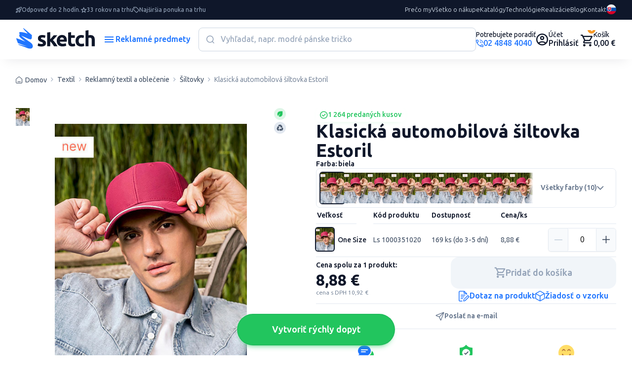

--- FILE ---
content_type: text/html; charset=UTF-8
request_url: https://www.reklamnepredmetysketch.sk/sk/produkt/klasicka-automobilova-siltovka-estoril-141360
body_size: 58722
content:

<!DOCTYPE html>
<!--[if lt IE 9]> <html lang="sk-SK" class="lte-ie9"><![endif]-->
<!--[if IE 9]> <html lang="sk-SK" class="ie9"><![endif]-->
<!--[if gt IE 9]><!-->
<html lang="sk-SK">
<!--<![endif]-->


<head>
    
    <script>
        window.dataLayer = window.dataLayer || [];

        function gtag() {
            dataLayer.push(arguments);
        }

        gtag('consent', 'default', {
            'ad_storage': 'denied',
            'analytics_storage': 'denied',
            'ad_user_data': 'denied',
            'ad_personalization': 'denied',
            'wait_for_update': 500
        });
        dataLayer.push({
            'event': 'default_consent'
        });
    </script>
            

    
    <meta charset="utf-8">
    <meta http-equiv="x-ua-compatible" content="ie=edge">
    <meta name="viewport" content="width=device-width, initial-scale=1, maximum-scale=1, shrink-to-fit=no">
    <meta id="contentLanguage" http-equiv="Content-Language" content="sk-SK"/>
    <meta name="theme-color" content="#0F172A"/>
    <meta name="author" content="Sketch.sk">

        <meta name="description" content="Klasická automobilová čiapka v novom prevedení z recyklovaného polyesterového žakára | Štruktúrovaný tvar s vysoko kvalitným zapínaním na suchý zips s plastovým otvorom | Zaoblený šilt s kontrastným vloženým lemovaním.">
        <!--[if BLOCK]><![endif]-->        <meta name="keywords" content="Klasická automobilová šiltovka Estoril,Atlantis Headwear,rPET - recyklovaný polyester, žakár,modrá kráľovská, biela, vínová, sivá, sivá tmavá, čierna, modrá námornícka, červená, neurčená, zelená">
    <!--[if ENDBLOCK]><![endif]-->        <!--[if BLOCK]><![endif]--><!--[if ENDBLOCK]><![endif]-->
    <title>    Klasická automobilová šiltovka Estoril - Reklamné predmety
</title>

    <!-- CSRF Token -->
    <meta name="csrf-token" content="7JXj1CmfDTYsEGQbzZTjnUi3bPlSF3aO6kgLUlNi">
    <link rel="manifest" href="/manifest.json">
    <link rel="apple-touch-icon" href="https://www.reklamnepredmetysketch.sk/icon.png">
    <link rel="canonical" href="https://www.reklamnepredmetysketch.sk/sk/produkt/klasicka-automobilova-siltovka-estoril-141360">
    <link rel="alternate" hreflang="x-default" href="https://www.reklamnepredmetysketch.sk/sk/produkt/klasicka-automobilova-siltovka-estoril-141360">
                <!--[if BLOCK]><![endif]--><!--[if ENDBLOCK]><![endif]-->    
    
    

    <!-- Google Material Icons -->
    <link href="https://fonts.googleapis.com/icon?family=Material+Icons+Round" rel="stylesheet">

    <link rel="stylesheet" href="https://www.reklamnepredmetysketch.sk/css/app-v3/global.css?v=1761715489">
    <link rel="stylesheet" href="https://www.reklamnepredmetysketch.sk/css/app-v3/edo-styles.css?v=1769172070">

        

    
    
    <script src="https://www.reklamnepredmetysketch.sk/js/app-v3/global.js" type="text/javascript"></script>

    <!-- PageData -->
    <script>
        window.PageData = {
            ...(window.PageData || {}),
        };
    </script>


    <!-- IE9 and Lower -->
    <!--[if lt IE 9]>
    <script src="https://oss.maxcdn.com/html5shiv/3.7.2/html5shiv.min.js"></script>
    <script src="https://oss.maxcdn.com/respond/1.4.2/respond.min.js"></script>
    <script src="https://cdnjs.cloudflare.com/ajax/libs/es5-shim/4.5.7/es5-shim.min.js"></script>
    <![endif]-->

    <script type="module" crossorigin src="https://www.reklamnepredmetysketch.sk/js/app-v3/edo-script.js?v=1769172070"></script>


    <script>
        if ('serviceWorker' in navigator) {
            window.addEventListener('load', function () {
                navigator.serviceWorker.register('/service-worker.js?id=fd260e3bcbc672ef9c6c').then(function (registration) {
                    //console.log('Service Worker registered with scope:', registration.scope);
                }, function (err) {
                    console.log('Service Worker registration failed:', err);
                });
            });
        }

        var APP_URL = 'https://www.reklamnepredmetysketch.sk',
            LANG = 'sk',
            CSRF = '7JXj1CmfDTYsEGQbzZTjnUi3bPlSF3aO6kgLUlNi',
            GA_ENABLED = 1,
            FB_ENABLED = 1,
            CURRENCY_CODE = 'EUR',
            UTM_PARAMS =  {"utm_source":"","utm_medium":"","utm_campaign":"","utm_content":"","utm_term":""} ,
            AUTH_USER_TRONLOGO = '';

        window.acCsrfToken = '7JXj1CmfDTYsEGQbzZTjnUi3bPlSF3aO6kgLUlNi';
        window.acLang = 'sk';
        window.testMode = '';
        window.cartIgnoreMinMultipleQuantity = 0;


        var lazyLoadObserver = null;
        window.acInitLozad = function () {
            if (typeof lozad === 'function') {
                lazyLoadObserver = lozad('.lozad', {
                    rootMargin: '300px 0px', // syntax similar to that of CSS Margin
                    threshold: 0.1 // ratio of element convergence
                });
                lazyLoadObserver.observe();
                //var preLoad = document.querySelector('.lozad')
                //lazyLoadObserver.triggerLoad(preLoad);
            } else {
                setTimeout(function () {
                    window.acInitLozad();
                }, 300);
            }
        }
        window.acLozadFuncions = {
            loadImages: function () {
                document.querySelectorAll('.lozad:not([data-loaded])').forEach(function (lozadImg) {
                    if (lozadImg.dataset.src) {
                        lozadImg.src = lozadImg.dataset.src;
                    }
                });
            }
        }


        window.acLoadLivewireReCaptcha = function () {
            window.initRecaptcha = function() {
                grecaptcha.ready(() => {
                    document.querySelectorAll('.g-recaptcha-holder:not(.initialized)').forEach(function (holder) {
                        holder.classList.add('initialized');
                        var captchaEl = document.createElement('div');
                        captchaEl.classList.add('g-recaptcha');
                        captchaEl.dataset.sitekey = holder.dataset.sitekey;
                        holder.appendChild(captchaEl);
                    });

                    document.querySelectorAll('.g-recaptcha').forEach((el) => {
                        try {
                            const wire = Livewire.find(el.closest('[wire\\:id]').getAttribute('wire:id'));

                            grecaptcha.render(el, {
                                sitekey: '6Lf4s2sUAAAAAHKeVo3yrQYFuXaX6Tej1Kv-COzx',
                                callback: function (token) {
                                    wire.set('recaptchaToken', token);
                                },
                                'expired-callback': function () {
                                    wire.set('recaptchaToken', null);
                                },
                            });
                        } catch (error) {
                            console.warn('ReCaptcha render error:', error);
                        }
                    });
                });
            }

            const captchaHolder = document.querySelector('.g-recaptcha-holder');
            if (captchaHolder) {

                // ak knižnica ešte nie je načítaná
                if (!window.grecaptcha) {
                    const script = document.createElement('script');
                    script.src = "https://www.google.com/recaptcha/api.js?onload=initRecaptcha&render=explicit&hl=sk";
                    script.async = true;
                    script.defer = true;
                    document.head.appendChild(script);
                } else {
                    // ak už je načítaná (napr. po re-rendere Livewire)
                    initRecaptcha();
                }
            }
        }

        window.acLoadReCaptcha = function() {
            if (!document.querySelector('script[src="https://www.google.com/recaptcha/api.js?explicit&hl=sk"]')) {
                var captchaEl = document.querySelector('.g-recaptcha');
                if (captchaEl) {
                    var script = document.createElement('script');
                    script.src = "https://www.google.com/recaptcha/api.js?explicit&hl=sk"; // https://www.google.com/recaptcha/api.js
                    document.getElementsByTagName('head')[0].appendChild(script);
                }
            } else {
                setTimeout(function() {
                    document.querySelectorAll('.g-recaptcha').forEach(function(el) {
                        try {
                            grecaptcha.render(el, {
                                'sitekey': '6Lf4s2sUAAAAAHKeVo3yrQYFuXaX6Tej1Kv-COzx',
                                'lang': 'cs',
                                'hl': 'cs',
                            });
                        } catch(error){/*possible duplicated instances*/}

                    });

                }, 1000);
            }
        }

    </script>

    <meta property="og:title" content="Klasická automobilová šiltovka Estoril" />
    <meta property="og:type" content="website" />
    <!--[if BLOCK]><![endif]-->        <meta property="og:image" content="https://www.reklamnepredmetysketch.sk/products/141360/2254135.jpg" />
    <!--[if ENDBLOCK]><![endif]-->    <meta property="og:url" content="https://www.reklamnepredmetysketch.sk/sk/produkt/klasicka-automobilova-siltovka-estoril-141360" />
    <meta property="og:description" content="Klasická automobilová čiapka v novom prevedení z recyklovaného polyesterového žakára | Štruktúrovaný tvar s vysoko kvalitným zapínaním na suchý zips s plastovým otvorom | Zaoblený šilt s kontrastným vloženým lemovaním." />
    <meta property="og:locale" content="sk_SK" />
    <meta property="og:site_name" content="Reklamné predmety Sketch" />

    <meta property="product:item_group_id" content="AT422">
    <!--[if BLOCK]><![endif]-->        <meta property="product:retailer_item_id" content="Ls 1000351020">
        <!--[if BLOCK]><![endif]-->            <meta property="product:price:amount" content="8.88">
            <meta property="product:price:currency" content="EUR">
        <!--[if ENDBLOCK]><![endif]-->    <!--[if ENDBLOCK]><![endif]-->


			
	


<script>
	window.cmp_block_onlyblockdomains = ['google.com', 'onesignal.com', 'facebook.net', 'facebook.com', 'wisbro.com', 'connect.facebook.net'];
</script>


			<script type="text/javascript" data-cmp-ab="1">window.cmp_customlanguages = [{"l":"SK-SLOVAKIA","i":"sk","r":0,"t":"SK"},{"l":"CS-CZECH REPUBLIC","i":"cs","r":0,"t":"CS"},{"l":"EN-WORLD","i":"en","r":0,"t":"EN"}];window.cmp_waitforimport = 3000;</script>
		
		<script id="cm.mobile.id" data-text="Súhlasím s používaním cookies" data-allow="Súhlasím" data-more="Podrobné nastavenia"></script>


	<script type = "application/ld+json">
{
    "@context" : "http://schema.org",
    "@type" : "Organization",
    "name": "Sketch SK",
    "url" : "https://www.reklamnepredmetysketch.sk",
    "logo" : "https://www.reklamnepredmetysketch.sk/img/sketch-logo-new.svg",
    "address": {
        "@type": "PostalAddress",
        "streetAddress": "Ružomberská 6",
        "addressLocality": "Bratislava",
        "addressRegion": "BA",
        "postalCode": "82105",
        "addressCountry": "SVK"
    },
    "contactPoint" : [{ 
        "@type" : "ContactPoint",
        "telephone" : "+421-2-4848-4040",
        "contactType" : "customer service"
    }],
    "sameAs": ["https://www.facebook.com/reklamnepredmetysketch/","https://www.linkedin.com/company/sketch-s-r-o-/","https://www.instagram.com/sketch.sk/","https://twitter.com/sketchsro","https://www.google.com/maps/place/Sketch,+s.r.o./@48.1477149,17.1596099,15z/data=!4m6!3m5!1s0x476c8ed712bdf759:0x149326b014ea3c2e!8m2!3d48.1477149!4d17.1596099!16s%2Fg%2F11bzx1k_50?entry=ttu","https://www.youtube.com/@Reklamnepredmety","https://sk.pinterest.com/sketchfirma/"]
}
</script>
	<script type="application/ld+json">
    {
        "@context": "https://schema.org",
        "@type": "WebSite",
        "name": "Reklamné predmety",
        "url": "https://www.reklamnepredmetysketch.sk",
        "potentialAction": {
            "@type": "SearchAction",
            "target": "https://www.reklamnepredmetysketch.sk/sk/vyhladavanie?search={search}",
            "query-input": "required name=search"
        }
    }
</script>

    <script type="application/ld+json">
    {
        "@context": "https://schema.org",
        "@type": "BreadcrumbList",
        "itemListElement": [
    <!--[if BLOCK]><![endif]-->            {
                "@type": "ListItem",
                "position": 1,
                "item": {
                    "@type": "Thing",
                    "@id": "https://www.reklamnepredmetysketch.sk/sk",
                    "name": <!--[if BLOCK]><![endif]--> "Home" <!--[if ENDBLOCK]><![endif]-->                    
                }
            }<!--[if BLOCK]><![endif]-->,<!--[if ENDBLOCK]><![endif]-->            
                {
                "@type": "ListItem",
                "position": 2,
                "item": {
                    "@type": "Thing",
                    "@id": "https://www.reklamnepredmetysketch.sk/sk/produkty/textil-4",
                    "name": <!--[if BLOCK]><![endif]--> "Textil" <!--[if ENDBLOCK]><![endif]-->                    
                }
            }<!--[if BLOCK]><![endif]-->,<!--[if ENDBLOCK]><![endif]-->            
                {
                "@type": "ListItem",
                "position": 3,
                "item": {
                    "@type": "Thing",
                    "@id": "https://www.reklamnepredmetysketch.sk/sk/produkty/reklamny-textil-a-oblecenie-41",
                    "name": <!--[if BLOCK]><![endif]--> "Reklamný textil a oblečenie" <!--[if ENDBLOCK]><![endif]-->                    
                }
            }<!--[if BLOCK]><![endif]-->,<!--[if ENDBLOCK]><![endif]-->            
                {
                "@type": "ListItem",
                "position": 4,
                "item": {
                    "@type": "Thing",
                    "@id": "https://www.reklamnepredmetysketch.sk/sk/produkty/siltovky-196",
                    "name": <!--[if BLOCK]><![endif]--> "Šiltovky" <!--[if ENDBLOCK]><![endif]-->                    
                }
            }<!--[if BLOCK]><![endif]-->,<!--[if ENDBLOCK]><![endif]-->            
                {
                "@type": "ListItem",
                "position": 5,
                "item": {
                    "@type": "Thing",
                    "@id": "https://www.reklamnepredmetysketch.sk/sk/produkt/klasicka-automobilova-siltovka-estoril-141360",
                    "name": <!--[if BLOCK]><![endif]--> "Klasická automobilová šiltovka Estoril" <!--[if ENDBLOCK]><![endif]-->                    
                }
            }<!--[if BLOCK]><![endif]--><!--[if ENDBLOCK]><![endif]-->            
    <!--[if ENDBLOCK]><![endif]-->        ]
    }
</script>
    <!--[if BLOCK]><![endif]--><script type="application/ld+json">
    {
        "@context": "https://schema.org/",
        "@type": "Product",
        "name": "Klasická automobilová šiltovka Estoril",
        "productID": "Ls 1000351020",
        "image": [
                            "https://www.reklamnepredmetysketch.sk/products/141360/2254135.jpg"
            <!--[if ENDBLOCK]><![endif]-->        ]
                ,"description": "Klasická automobilová čiapka v novom prevedení z recyklovaného polyesterového žakára | Štruktúrovaný tvar s vysoko kvalitným zapínaním na suchý zips s plastovým otvorom | Zaoblený šilt s kontrastným vloženým lemovaním."
        <!--[if ENDBLOCK]><![endif]-->                ,"brand": {
            "@type": "Thing",
            "name": "Atlantis Headwear"
        }
        <!--[if ENDBLOCK]><![endif]-->        <!--[if BLOCK]><![endif]-->        ,"sku": "0"
        <!--[if ENDBLOCK]><![endif]-->        <!--[if BLOCK]><![endif]-->        ,"offers": {
            "@type": "Offer",
            "priceCurrency": "EUR",
            "price": "8.88",
            "url": "https://www.reklamnepredmetysketch.sk/sk/produkt/klasicka-automobilova-siltovka-estoril-141360",
            "availability": "InStock",
            "priceValidUntil": "2026-04-30"
        }
        <!--[if ENDBLOCK]><![endif]-->    }
</script>
<!--[if ENDBLOCK]><![endif]-->


    
        
<!-- Livewire Styles --><style >[wire\:loading][wire\:loading], [wire\:loading\.delay][wire\:loading\.delay], [wire\:loading\.inline-block][wire\:loading\.inline-block], [wire\:loading\.inline][wire\:loading\.inline], [wire\:loading\.block][wire\:loading\.block], [wire\:loading\.flex][wire\:loading\.flex], [wire\:loading\.table][wire\:loading\.table], [wire\:loading\.grid][wire\:loading\.grid], [wire\:loading\.inline-flex][wire\:loading\.inline-flex] {display: none;}[wire\:loading\.delay\.none][wire\:loading\.delay\.none], [wire\:loading\.delay\.shortest][wire\:loading\.delay\.shortest], [wire\:loading\.delay\.shorter][wire\:loading\.delay\.shorter], [wire\:loading\.delay\.short][wire\:loading\.delay\.short], [wire\:loading\.delay\.default][wire\:loading\.delay\.default], [wire\:loading\.delay\.long][wire\:loading\.delay\.long], [wire\:loading\.delay\.longer][wire\:loading\.delay\.longer], [wire\:loading\.delay\.longest][wire\:loading\.delay\.longest] {display: none;}[wire\:offline][wire\:offline] {display: none;}[wire\:dirty]:not(textarea):not(input):not(select) {display: none;}:root {--livewire-progress-bar-color: #2299dd;}[x-cloak] {display: none !important;}[wire\:cloak] {display: none !important;}dialog#livewire-error::backdrop {background-color: rgba(0, 0, 0, .6);}</style>
</head>
<body class=""     data-product-id=141360
>

<div id="ac-global-loader" class="loader-box text-center">
    <span class="zumsk-loader"></span>
</div>

    <!-- Google Tag Manager (noscript) -->
        <noscript><iframe src="https://www.googletagmanager.com/ns.html?id=GTM-MPVDQQ"
            height="0" width="0" style="display:none;visibility:hidden"></iframe></noscript>
        <!-- End Google Tag Manager (noscript) -->
    
    
    <div id="gtm-ajax-events"></div>





<div class="c-top-bar">
    <ul class="benefits">
                                                        <li class="item">
                        <i class="c-icon-rocket"></i>
                        <span>Odpoveď do 2 hodín.</span>
                    </li>
                                                                <li class="item">
                        <i class="c-icon-star"></i>
                        <span>33 rokov na trhu</span>
                    </li>
                                                                <li class="item">
                        <i class="c-icon-price"></i>
                        <span>Najširšia ponuka na trhu</span>
                    </li>
                                        </ul>
    <nav class="nav">

                                

            

            <a href="/sk/preco-my" target="_self">Prečo my</a>

                                

            

            <a href="/sk/vsetko-o-nakupe" target="_self">Všetko o nákupe</a>

                                

            

            <a href="/sk/katalogy-reklamnych-predmetov" target="_self">Katalógy</a>

                                

            

            <a href="/sk/technologie" target="_self">Technológie</a>

                                

            

            <a href="/sk/ukazky-potlace" target="_self">Realizácie</a>

                                

            

            <a href="/sk/blog" target="_self">Blog</a>

                                

            

            <a href="/sk/kontakt" target="_self">Kontakt</a>

            </nav>

            <a href="tel:0248484040" class="support">
            <span class="small">Potrebujete poradiť</span>
            <span class="color-primary"><i class="c-icon-call"></i>
                                    02 4848 4040
                            </span>
        </a>
    
    
    <div class="c-dropdown language">
        <button type="button" data-bs-toggle="dropdown" aria-expanded="false" class="">
            <img src="https://www.reklamnepredmetysketch.sk/img/icon/lang_flag_sk.svg?v=1761492545">
        </button>
        <div class="dropdown-menu" style="">
            <div class="dropdown-content">
                                                        <a href="https://www.reklamnepredmetysketch.sk/sk/produkt/klasicka-automobilova-siltovka-estoril-141360" class="dropdown-link">
                        <img src="https://www.reklamnepredmetysketch.sk/img/icon/lang_flag_sk.svg?v=1761492545">SK
                    </a>
                                                        <a href="https://www.sketch.cz/produkt/klasicka-automobilova-ksiltovka-estoril-141360" class="dropdown-link">
                        <img src="https://www.reklamnepredmetysketch.sk/img/icon/lang_flag_cs.svg?v=1761492545">CS
                    </a>
                                                        <a href="https://www.sketchgifts.com/product/classic-estoril-car-cap-141360" class="dropdown-link">
                        <img src="https://www.reklamnepredmetysketch.sk/img/icon/lang_flag_en.svg?v=1761492545">EN
                    </a>
                                                        <a href="https://www.sketchgeschenke.com/produkt/klasicka-automobilova-siltovka-estoril-141360" class="dropdown-link">
                        <img src="https://www.reklamnepredmetysketch.sk/img/icon/lang_flag_de.svg?v=1761492545">DE
                    </a>
                            </div>
        </div>
    </div>

</div>
<header class="c-header">
    <a href="https://www.reklamnepredmetysketch.sk/sk" class="logo">
                    <img class="lazyload img-fluid" src="https://www.reklamnepredmetysketch.sk/img/sketch-logo-new.svg" alt="">
            </a>
    <button class="c-button -alt menu-toggle" data-bs-toggle="modal" data-bs-target="#sidebarMenu">
        <i class="c-icon-menu"></i>
        <span class="text">Reklamné predmety</span>
        <i class="c-icon-close"></i>
    </button>

    <div wire:snapshot="{&quot;data&quot;:{&quot;requestNumber&quot;:1,&quot;searchData&quot;:[{&quot;search&quot;:&quot;&quot;,&quot;color_base&quot;:[[],{&quot;s&quot;:&quot;arr&quot;}],&quot;availability&quot;:[[],{&quot;s&quot;:&quot;arr&quot;}],&quot;sort&quot;:&quot;recomended&quot;,&quot;lang&quot;:&quot;sk&quot;,&quot;from&quot;:0,&quot;to&quot;:500},{&quot;s&quot;:&quot;arr&quot;}],&quot;openSearch&quot;:0},&quot;memo&quot;:{&quot;id&quot;:&quot;NYCOjsUvgVdm5AFGuBq9&quot;,&quot;name&quot;:&quot;front-v3.components.inline-search&quot;,&quot;path&quot;:&quot;sk\/produkt\/klasicka-automobilova-siltovka-estoril-141360&quot;,&quot;method&quot;:&quot;GET&quot;,&quot;release&quot;:&quot;a-a-a&quot;,&quot;children&quot;:[],&quot;scripts&quot;:[],&quot;assets&quot;:[],&quot;errors&quot;:[],&quot;locale&quot;:&quot;sk&quot;},&quot;checksum&quot;:&quot;e71cfb626bb9b396911868884e87fbc3c43683ab20bb9abd5a7575c3c3dd3ce2&quot;}" wire:effects="{&quot;listeners&quot;:[&quot;reset-inline-search&quot;,&quot;close-inline-search-modal&quot;],&quot;dispatches&quot;:[{&quot;name&quot;:&quot;searchChanged&quot;,&quot;params&quot;:{&quot;openSearch&quot;:0,&quot;search&quot;:&quot;&quot;}}]}" wire:id="NYCOjsUvgVdm5AFGuBq9" class="search">

    <div class="search-form">
        <input type="text" class="input" placeholder="Vyhľadať, napr. modré pánske tričko" wire:model.live.debounce.700ms="searchData.search" wire:click="openSearchModal()" wire:keyup.enter="goToFulltextSearch($event.target.value)" />
        <button class="submit" type="submit"><i class="c-icon-search"></i></button>
        <!--[if BLOCK]><![endif]--><!--[if ENDBLOCK]><![endif]-->    </div>

    <div class="search-listing ">
        
        <div class="categories">
            <h3 class="c-title">Nájdené v kategóriách</h3>
            <!--[if BLOCK]><![endif]-->                <a href="#">Nenašli sa žiadne kategórie</a>
            <!--[if ENDBLOCK]><![endif]-->        </div>
        <div class="content">


            <h3 class="c-title">Nájdené v produktoch</h3>

            <div class="c-filter-wrap">
                
                <div class="c-range-filter js-range-filter" wire:ignore>
                    <input type="number" class="min-value-input range-input ac-watch-value" wire:change.debounce.700ms="$set('searchData.from', $event.target.value)" />
                    <span>&euro;</span>
                    <div class="custom-range-slider" data-min="0" data-max="500" data-step="1">
                        <div class="slider-track"></div>
                        <div class="slider-range"></div>
                        <div class="slider-thumb min"></div>
                        <div class="slider-thumb max"></div>
                    </div>
                    <input type="number" class="max-value-input range-input ac-watch-value" wire:change.debounce.700ms="$set('searchData.to', $event.target.value)" />
                    <span>&euro;</span>
                    <input type="hidden" class="hidden-min-value" />
                    <input type="hidden" class="hidden-max-value" />
                    <script>
                        window.acWatchInputsValue();
                    </script>
                </div>

                <div class="c-button-group">

                                        <!--[if BLOCK]><![endif]-->                                                <label class="c-checkbox -indicator -empty" style="color:#EF4444;">
                            <input type="checkbox" class="checkbox" value="4" wire:model.live="searchData.color_base">
                            <span class="label"></span>
                        </label>
                                                                    <label class="c-checkbox -indicator -empty" style="color:#3B82F6;">
                            <input type="checkbox" class="checkbox" value="1" wire:model.live="searchData.color_base">
                            <span class="label"></span>
                        </label>
                                                                    <label class="c-checkbox -indicator -empty" style="color:#22C55E;">
                            <input type="checkbox" class="checkbox" value="7" wire:model.live="searchData.color_base">
                            <span class="label"></span>
                        </label>
                                                                    <label class="c-checkbox -indicator -empty" style="color:#FACC15;">
                            <input type="checkbox" class="checkbox" value="5" wire:model.live="searchData.color_base">
                            <span class="label"></span>
                        </label>
                                                                    <label class="c-checkbox -indicator -empty" style="color:#000;">
                            <input type="checkbox" class="checkbox" value="2" wire:model.live="searchData.color_base">
                            <span class="label"></span>
                        </label>
                                                                                            <label class="c-checkbox -indicator -empty" style="color:#fff;">
                            <input type="checkbox" class="checkbox" value="6" wire:model.live="searchData.color_base">
                            <span class="label"></span>
                        </label>
                    <!--[if ENDBLOCK]><![endif]-->
                </div>
            </div>
            <div class="c-button-group -space">
                <p class="c-text -compact -sm color-neutral">
                    0 produktov /
                    0 variánt
                     na 0 stranách
                </p>

                <div class="c-button-group">
                    <label for="inline-search-stock-chkbx" class="c-checkbox-switch">
                        <input type="checkbox" id="inline-search-stock-chkbx" class="checkbox" value="1" wire:model.live="searchData.availability" >
                        <span class="label">Skladom</span>
                    </label>
                </div>
            </div>
            <div class="c-product-listing" wire:loading.class="is-loading">

                <!--[if BLOCK]><![endif]-->                    <div>
                        <p class="title">Nenašli sa žiadné produkty</p>
                        <p>V prípade ak neviete nájsť čo hľadáte sme tu pre Vás:</p>
                        <br>
                        <p>Chat: Po - Ne 7-22 hod</p>
                        <p>Tel.: Po - Pia 8-17 hod 02 4848 4040</p>
                        <p>E-mail: Po - Pia 8-17 hod info@sketch.sk</p>
                    </div>
                <!--[if ENDBLOCK]><![endif]-->            </div>

            <!--[if BLOCK]><![endif]--><!--[if ENDBLOCK]><![endif]-->        </div>
    </div>
</div>
    <div class="user-actions">

                    <a href="tel:0248484040" class="link c-avatar" aria-label="Potrebujete poradiť?">
                                <div class="text-content">
                    <span class="small">Potrebujete poradiť</span>
                    <span class="color-primary"><i class="c-icon-call"></i>
                                                    02 4848 4040
                                            </span>
                </div>
            </a>
        

        
                    <a href="https://www.reklamnepredmetysketch.sk/sk/client-login" class="link acc" aria-label="Uživateľský profil">
                <i class="c-icon-user"></i>
                <div class="content">
                    <span class="small">Účet</span>
                    <span>Prihlásiť</span>
                </div>
            </a>
        
        <div wire:snapshot="{&quot;data&quot;:{&quot;currentlyAddedProduct&quot;:[[],{&quot;s&quot;:&quot;arr&quot;}],&quot;pendingVariantId&quot;:null},&quot;memo&quot;:{&quot;id&quot;:&quot;tKE2hvZQDYjkgkyg2clC&quot;,&quot;name&quot;:&quot;front-v3.components.header-cart&quot;,&quot;path&quot;:&quot;sk\/produkt\/klasicka-automobilova-siltovka-estoril-141360&quot;,&quot;method&quot;:&quot;GET&quot;,&quot;release&quot;:&quot;a-a-a&quot;,&quot;children&quot;:[],&quot;scripts&quot;:[],&quot;assets&quot;:[],&quot;errors&quot;:[],&quot;locale&quot;:&quot;sk&quot;},&quot;checksum&quot;:&quot;de29e9b8c2925518eb875d97c2df39123c5ce78b9b413d4c703c7144225d6927&quot;}" wire:effects="{&quot;listeners&quot;:[&quot;addItemToCart&quot;,&quot;confirmOutOfStock&quot;,&quot;cartUpdated&quot;]}" wire:id="tKE2hvZQDYjkgkyg2clC">
    <div class="cart-wrap">

        <script>
            (function() {
                let maAlertTimer = null;
                let maCurrentButton = null;

                function maResetButton() {
                    if (maCurrentButton) {
                        maCurrentButton.button.classList.add('-secondary');
                        maCurrentButton.button.classList.remove('-success');
                        maCurrentButton.textAdd.classList.remove('d-none');
                        maCurrentButton.textAdded.classList.add('d-none');
                        maCurrentButton = null;
                    }
                }

                window.maClearCartAlertTimer = function() {
                    if (maAlertTimer) {
                        clearTimeout(maAlertTimer);
                        maAlertTimer = null;
                    }
                    document.getElementById('cart-alert-wrap').style.display = 'none';
                    maResetButton();
                };

                window.addEventListener('load', function () {
                    Livewire.on('itemAddedToCart', (data) => {

                        window.acGaFunctions.initEvent({event: "add_to_cart", ...data});

                        const button = document.getElementById('add-to-cart-button-' + data.id);
                        if (button) {
                            const alertWrap = document.getElementById('cart-alert-wrap');

                            const textAdd = button.querySelector('.text-add');
                            const textAdded = button.querySelector('.text-added');

                            if (maAlertTimer) {
                                clearTimeout(maAlertTimer);
                            }

                            maResetButton();

                            maCurrentButton = { button, textAdd, textAdded };
                            button.classList.remove('-secondary');
                            button.classList.add('-success');
                            textAdd.classList.add('d-none');
                            textAdded.classList.remove('d-none');

                            maAlertTimer = setTimeout(() => {
                                alertWrap.style.display = 'none';
                                maResetButton();
                                maAlertTimer = null;
                            }, 5000);
                        }
                    });
                });
            })();
        </script>

        <a href="https://www.reklamnepredmetysketch.sk/sk/order-step-1" class="link cart" aria-label="Nákupný košík">
            <i class="c-icon-cart"></i>
            <span class="cart-count">0</span>
            <div class="content">
                <span class="small">Košík</span>
                <span>0,00 &euro;</span>
            </div>
        </a>

        <!--[if BLOCK]><![endif]--><!--[if ENDBLOCK]><![endif]-->    </div>

    <div class="c-alert-wrap is-fixed" id="cart-alert-wrap" style="display: none;">
        <div class="c-alert alert -success -product alert-dismissible fade show">
            <div class="content">
                <i class="c-icon-check-circle"></i>
                <p class="c-text -compact weight-600">
                    Produkt bol pridaný do košíka
                </p>
            </div>

            <button type="button" class="close" wire:click="$set('currentlyAddedProduct', [])" onclick="maClearCartAlertTimer()" aria-label="Close">
                <i class="c-icon-close"></i>
            </button>

            <!--[if BLOCK]><![endif]--><!--[if ENDBLOCK]><![endif]-->
            <a href="https://www.reklamnepredmetysketch.sk/sk/order-step-1" class="c-button -md -success">
                <i class="c-icon-cart"></i>
                <span class="text">Pokračovať do košíka</span>
            </a>
        </div>
    </div>
</div>
    </div>
</header>

<div id="inline-search-modal-backdrop" class="-search fade" onclick="Livewire.dispatch('close-inline-search-modal')"></div>

    
    <a href="https://www.reklamnepredmetysketch.sk/dynamicky-dopyt" class="c-button -success -lg -dopyt js-hide-on-scroll" id="quickDemandButton">
        <span class="text">
            Vytvoriť rýchly dopyt 
        </span>
    </a>
    <script>
        // Skryje tlačidlo, ak je stránka v iframe
        if (window.self !== window.top) {
            document.getElementById('quickDemandButton').style.display = 'none';
        }
    </script>


    <main wire:snapshot="{&quot;data&quot;:{&quot;requestNumber&quot;:1,&quot;id&quot;:&quot;141360&quot;,&quot;lang&quot;:&quot;sk&quot;,&quot;selectedVariantID&quot;:876488,&quot;someItemsAreSelected&quot;:false,&quot;catPath&quot;:[null,{&quot;keys&quot;:[4,41,196],&quot;class&quot;:&quot;Kalnoy\\Nestedset\\Collection&quot;,&quot;modelClass&quot;:&quot;App\\Category&quot;,&quot;s&quot;:&quot;elcln&quot;}],&quot;variantSelectionType&quot;:1,&quot;variantsData&quot;:[{&quot;876488&quot;:[{&quot;id&quot;:876488,&quot;code&quot;:&quot;Ls 1000351020&quot;,&quot;name&quot;:&quot;biela One Size&quot;,&quot;deliveryText&quot;:&quot;169 ks (do 3-5 dn\u00ed)&quot;,&quot;price&quot;:&quot;8,88&amp;nbsp;&amp;euro;&quot;,&quot;price_data&quot;:[{&quot;price_text&quot;:&quot;8,88&amp;nbsp;&amp;euro;&quot;,&quot;price_eur&quot;:&quot;8&quot;,&quot;price_cent&quot;:&quot;88&quot;,&quot;price_eur_and_cent&quot;:8.88,&quot;price_raw&quot;:8.875,&quot;buy_price_text&quot;:&quot;&quot;,&quot;buy_price_eur&quot;:0,&quot;buy_price_cent&quot;:0,&quot;buy_price_eur_and_cent&quot;:0,&quot;buy_price_raw&quot;:0,&quot;currency&quot;:&quot;&amp;euro;&quot;},{&quot;s&quot;:&quot;arr&quot;}],&quot;img&quot;:&quot;https:\/\/www.reklamnepredmetysketch.sk\/products\/141360\/2254135-thumb.jpg&quot;},{&quot;s&quot;:&quot;arr&quot;}],&quot;876489&quot;:[{&quot;id&quot;:876489,&quot;code&quot;:&quot;Ls 1000351021&quot;,&quot;name&quot;:&quot;v\u00ednov\u00e1 One Size&quot;,&quot;deliveryText&quot;:&quot;0 ks&quot;,&quot;price&quot;:&quot;8,88&amp;nbsp;&amp;euro;&quot;,&quot;price_data&quot;:[{&quot;price_text&quot;:&quot;8,88&amp;nbsp;&amp;euro;&quot;,&quot;price_eur&quot;:&quot;8&quot;,&quot;price_cent&quot;:&quot;88&quot;,&quot;price_eur_and_cent&quot;:8.88,&quot;price_raw&quot;:8.875,&quot;buy_price_text&quot;:&quot;&quot;,&quot;buy_price_eur&quot;:0,&quot;buy_price_cent&quot;:0,&quot;buy_price_eur_and_cent&quot;:0,&quot;buy_price_raw&quot;:0,&quot;currency&quot;:&quot;&amp;euro;&quot;},{&quot;s&quot;:&quot;arr&quot;}],&quot;img&quot;:&quot;https:\/\/www.reklamnepredmetysketch.sk\/products\/141360\/2254135-thumb.jpg&quot;},{&quot;s&quot;:&quot;arr&quot;}],&quot;876490&quot;:[{&quot;id&quot;:876490,&quot;code&quot;:&quot;Ls 1000351022&quot;,&quot;name&quot;:&quot;siv\u00e1 One Size&quot;,&quot;deliveryText&quot;:&quot;108 ks (do 3-5 dn\u00ed)&quot;,&quot;price&quot;:&quot;8,88&amp;nbsp;&amp;euro;&quot;,&quot;price_data&quot;:[{&quot;price_text&quot;:&quot;8,88&amp;nbsp;&amp;euro;&quot;,&quot;price_eur&quot;:&quot;8&quot;,&quot;price_cent&quot;:&quot;88&quot;,&quot;price_eur_and_cent&quot;:8.88,&quot;price_raw&quot;:8.875,&quot;buy_price_text&quot;:&quot;&quot;,&quot;buy_price_eur&quot;:0,&quot;buy_price_cent&quot;:0,&quot;buy_price_eur_and_cent&quot;:0,&quot;buy_price_raw&quot;:0,&quot;currency&quot;:&quot;&amp;euro;&quot;},{&quot;s&quot;:&quot;arr&quot;}],&quot;img&quot;:&quot;https:\/\/www.reklamnepredmetysketch.sk\/products\/141360\/2254135-thumb.jpg&quot;},{&quot;s&quot;:&quot;arr&quot;}],&quot;876491&quot;:[{&quot;id&quot;:876491,&quot;code&quot;:&quot;Ls 1000351023&quot;,&quot;name&quot;:&quot;siv\u00e1 tmav\u00e1 One Size&quot;,&quot;deliveryText&quot;:&quot;159 ks (do 3-5 dn\u00ed)&quot;,&quot;price&quot;:&quot;8,88&amp;nbsp;&amp;euro;&quot;,&quot;price_data&quot;:[{&quot;price_text&quot;:&quot;8,88&amp;nbsp;&amp;euro;&quot;,&quot;price_eur&quot;:&quot;8&quot;,&quot;price_cent&quot;:&quot;88&quot;,&quot;price_eur_and_cent&quot;:8.88,&quot;price_raw&quot;:8.875,&quot;buy_price_text&quot;:&quot;&quot;,&quot;buy_price_eur&quot;:0,&quot;buy_price_cent&quot;:0,&quot;buy_price_eur_and_cent&quot;:0,&quot;buy_price_raw&quot;:0,&quot;currency&quot;:&quot;&amp;euro;&quot;},{&quot;s&quot;:&quot;arr&quot;}],&quot;img&quot;:&quot;https:\/\/www.reklamnepredmetysketch.sk\/products\/141360\/2254135-thumb.jpg&quot;},{&quot;s&quot;:&quot;arr&quot;}],&quot;876492&quot;:[{&quot;id&quot;:876492,&quot;code&quot;:&quot;Ls 1000351024&quot;,&quot;name&quot;:&quot;\u010dierna One Size&quot;,&quot;deliveryText&quot;:&quot;39 ks (do 3-5 dn\u00ed)&quot;,&quot;price&quot;:&quot;8,88&amp;nbsp;&amp;euro;&quot;,&quot;price_data&quot;:[{&quot;price_text&quot;:&quot;8,88&amp;nbsp;&amp;euro;&quot;,&quot;price_eur&quot;:&quot;8&quot;,&quot;price_cent&quot;:&quot;88&quot;,&quot;price_eur_and_cent&quot;:8.88,&quot;price_raw&quot;:8.875,&quot;buy_price_text&quot;:&quot;&quot;,&quot;buy_price_eur&quot;:0,&quot;buy_price_cent&quot;:0,&quot;buy_price_eur_and_cent&quot;:0,&quot;buy_price_raw&quot;:0,&quot;currency&quot;:&quot;&amp;euro;&quot;},{&quot;s&quot;:&quot;arr&quot;}],&quot;img&quot;:&quot;https:\/\/www.reklamnepredmetysketch.sk\/products\/141360\/2254135-thumb.jpg&quot;},{&quot;s&quot;:&quot;arr&quot;}],&quot;876493&quot;:[{&quot;id&quot;:876493,&quot;code&quot;:&quot;Ls 1000351025&quot;,&quot;name&quot;:&quot;modr\u00e1 n\u00e1morn\u00edcka One Size&quot;,&quot;deliveryText&quot;:&quot;46 ks (do 3-5 dn\u00ed)&quot;,&quot;price&quot;:&quot;8,88&amp;nbsp;&amp;euro;&quot;,&quot;price_data&quot;:[{&quot;price_text&quot;:&quot;8,88&amp;nbsp;&amp;euro;&quot;,&quot;price_eur&quot;:&quot;8&quot;,&quot;price_cent&quot;:&quot;88&quot;,&quot;price_eur_and_cent&quot;:8.88,&quot;price_raw&quot;:8.875,&quot;buy_price_text&quot;:&quot;&quot;,&quot;buy_price_eur&quot;:0,&quot;buy_price_cent&quot;:0,&quot;buy_price_eur_and_cent&quot;:0,&quot;buy_price_raw&quot;:0,&quot;currency&quot;:&quot;&amp;euro;&quot;},{&quot;s&quot;:&quot;arr&quot;}],&quot;img&quot;:&quot;https:\/\/www.reklamnepredmetysketch.sk\/products\/141360\/2254135-thumb.jpg&quot;},{&quot;s&quot;:&quot;arr&quot;}],&quot;876494&quot;:[{&quot;id&quot;:876494,&quot;code&quot;:&quot;Ls 1000351026&quot;,&quot;name&quot;:&quot;\u010derven\u00e1 One Size&quot;,&quot;deliveryText&quot;:&quot;54 ks (do 3-5 dn\u00ed)&quot;,&quot;price&quot;:&quot;8,88&amp;nbsp;&amp;euro;&quot;,&quot;price_data&quot;:[{&quot;price_text&quot;:&quot;8,88&amp;nbsp;&amp;euro;&quot;,&quot;price_eur&quot;:&quot;8&quot;,&quot;price_cent&quot;:&quot;88&quot;,&quot;price_eur_and_cent&quot;:8.88,&quot;price_raw&quot;:8.875,&quot;buy_price_text&quot;:&quot;&quot;,&quot;buy_price_eur&quot;:0,&quot;buy_price_cent&quot;:0,&quot;buy_price_eur_and_cent&quot;:0,&quot;buy_price_raw&quot;:0,&quot;currency&quot;:&quot;&amp;euro;&quot;},{&quot;s&quot;:&quot;arr&quot;}],&quot;img&quot;:&quot;https:\/\/www.reklamnepredmetysketch.sk\/products\/141360\/2254135-thumb.jpg&quot;},{&quot;s&quot;:&quot;arr&quot;}],&quot;876495&quot;:[{&quot;id&quot;:876495,&quot;code&quot;:&quot;Ls 1000351027&quot;,&quot;name&quot;:&quot;modr\u00e1 kr\u00e1\u013eovsk\u00e1 ,neur\u010den\u00e1 One Size&quot;,&quot;deliveryText&quot;:&quot;27 ks (do 3-5 dn\u00ed)&quot;,&quot;price&quot;:&quot;8,88&amp;nbsp;&amp;euro;&quot;,&quot;price_data&quot;:[{&quot;price_text&quot;:&quot;8,88&amp;nbsp;&amp;euro;&quot;,&quot;price_eur&quot;:&quot;8&quot;,&quot;price_cent&quot;:&quot;88&quot;,&quot;price_eur_and_cent&quot;:8.88,&quot;price_raw&quot;:8.875,&quot;buy_price_text&quot;:&quot;&quot;,&quot;buy_price_eur&quot;:0,&quot;buy_price_cent&quot;:0,&quot;buy_price_eur_and_cent&quot;:0,&quot;buy_price_raw&quot;:0,&quot;currency&quot;:&quot;&amp;euro;&quot;},{&quot;s&quot;:&quot;arr&quot;}],&quot;img&quot;:&quot;https:\/\/www.reklamnepredmetysketch.sk\/products\/141360\/2254135-thumb.jpg&quot;},{&quot;s&quot;:&quot;arr&quot;}],&quot;876496&quot;:[{&quot;id&quot;:876496,&quot;code&quot;:&quot;Ls 1000351028&quot;,&quot;name&quot;:&quot;zelen\u00e1 One Size&quot;,&quot;deliveryText&quot;:&quot;96 ks (do 3-5 dn\u00ed)&quot;,&quot;price&quot;:&quot;8,88&amp;nbsp;&amp;euro;&quot;,&quot;price_data&quot;:[{&quot;price_text&quot;:&quot;8,88&amp;nbsp;&amp;euro;&quot;,&quot;price_eur&quot;:&quot;8&quot;,&quot;price_cent&quot;:&quot;88&quot;,&quot;price_eur_and_cent&quot;:8.88,&quot;price_raw&quot;:8.875,&quot;buy_price_text&quot;:&quot;&quot;,&quot;buy_price_eur&quot;:0,&quot;buy_price_cent&quot;:0,&quot;buy_price_eur_and_cent&quot;:0,&quot;buy_price_raw&quot;:0,&quot;currency&quot;:&quot;&amp;euro;&quot;},{&quot;s&quot;:&quot;arr&quot;}],&quot;img&quot;:&quot;https:\/\/www.reklamnepredmetysketch.sk\/products\/141360\/2254135-thumb.jpg&quot;},{&quot;s&quot;:&quot;arr&quot;}]},{&quot;s&quot;:&quot;arr&quot;}],&quot;variantsSelectiorData&quot;:[{&quot;selectedColor&quot;:[{&quot;id&quot;:1,&quot;name&quot;:&quot;biela&quot;},{&quot;s&quot;:&quot;arr&quot;}],&quot;selectedSize&quot;:[{&quot;id&quot;:&quot;one-size&quot;,&quot;name&quot;:&quot;One Size&quot;},{&quot;s&quot;:&quot;arr&quot;}],&quot;sizesColorsCombinations&quot;:[{&quot;colors&quot;:[{&quot;1&quot;:[{&quot;sizes&quot;:[[&quot;One Size&quot;],{&quot;s&quot;:&quot;arr&quot;}],&quot;variants&quot;:[[876488],{&quot;s&quot;:&quot;arr&quot;}],&quot;hex_code&quot;:&quot;#ffffff&quot;,&quot;img&quot;:&quot;https:\/\/www.reklamnepredmetysketch.sk\/products\/141360\/2254135-thumb.jpg&quot;},{&quot;s&quot;:&quot;arr&quot;}],&quot;18&quot;:[{&quot;sizes&quot;:[[&quot;One Size&quot;],{&quot;s&quot;:&quot;arr&quot;}],&quot;variants&quot;:[[876489],{&quot;s&quot;:&quot;arr&quot;}],&quot;hex_code&quot;:&quot;#832e52&quot;,&quot;img&quot;:&quot;https:\/\/www.reklamnepredmetysketch.sk\/products\/141360\/2254135-thumb.jpg&quot;},{&quot;s&quot;:&quot;arr&quot;}],&quot;20&quot;:[{&quot;sizes&quot;:[[&quot;One Size&quot;],{&quot;s&quot;:&quot;arr&quot;}],&quot;variants&quot;:[[876490],{&quot;s&quot;:&quot;arr&quot;}],&quot;hex_code&quot;:&quot;#dfdfdf&quot;,&quot;img&quot;:&quot;https:\/\/www.reklamnepredmetysketch.sk\/products\/141360\/2254135-thumb.jpg&quot;},{&quot;s&quot;:&quot;arr&quot;}],&quot;43&quot;:[{&quot;sizes&quot;:[[&quot;One Size&quot;],{&quot;s&quot;:&quot;arr&quot;}],&quot;variants&quot;:[[876491],{&quot;s&quot;:&quot;arr&quot;}],&quot;hex_code&quot;:&quot;#8b8b88&quot;,&quot;img&quot;:&quot;https:\/\/www.reklamnepredmetysketch.sk\/products\/141360\/2254135-thumb.jpg&quot;},{&quot;s&quot;:&quot;arr&quot;}],&quot;2&quot;:[{&quot;sizes&quot;:[[&quot;One Size&quot;],{&quot;s&quot;:&quot;arr&quot;}],&quot;variants&quot;:[[876492],{&quot;s&quot;:&quot;arr&quot;}],&quot;hex_code&quot;:&quot;#000000&quot;,&quot;img&quot;:&quot;https:\/\/www.reklamnepredmetysketch.sk\/products\/141360\/2254135-thumb.jpg&quot;},{&quot;s&quot;:&quot;arr&quot;}],&quot;31&quot;:[{&quot;sizes&quot;:[[&quot;One Size&quot;],{&quot;s&quot;:&quot;arr&quot;}],&quot;variants&quot;:[[876493],{&quot;s&quot;:&quot;arr&quot;}],&quot;hex_code&quot;:&quot;#2a3779&quot;,&quot;img&quot;:&quot;https:\/\/www.reklamnepredmetysketch.sk\/products\/141360\/2254135-thumb.jpg&quot;},{&quot;s&quot;:&quot;arr&quot;}],&quot;3&quot;:[{&quot;sizes&quot;:[[&quot;One Size&quot;],{&quot;s&quot;:&quot;arr&quot;}],&quot;variants&quot;:[[876494],{&quot;s&quot;:&quot;arr&quot;}],&quot;hex_code&quot;:&quot;#fb0404&quot;,&quot;img&quot;:&quot;https:\/\/www.reklamnepredmetysketch.sk\/products\/141360\/2254135-thumb.jpg&quot;},{&quot;s&quot;:&quot;arr&quot;}],&quot;28&quot;:[{&quot;sizes&quot;:[[&quot;One Size&quot;],{&quot;s&quot;:&quot;arr&quot;}],&quot;variants&quot;:[[876495],{&quot;s&quot;:&quot;arr&quot;}],&quot;hex_code&quot;:&quot;#0d2bc1&quot;,&quot;img&quot;:&quot;https:\/\/www.reklamnepredmetysketch.sk\/products\/141360\/2254135-thumb.jpg&quot;},{&quot;s&quot;:&quot;arr&quot;}],&quot;26&quot;:[{&quot;sizes&quot;:[[&quot;One Size&quot;],{&quot;s&quot;:&quot;arr&quot;}],&quot;variants&quot;:[[876495],{&quot;s&quot;:&quot;arr&quot;}],&quot;hex_code&quot;:null,&quot;img&quot;:&quot;https:\/\/www.reklamnepredmetysketch.sk\/products\/141360\/2254135-thumb.jpg&quot;},{&quot;s&quot;:&quot;arr&quot;}],&quot;5&quot;:[{&quot;sizes&quot;:[[&quot;One Size&quot;],{&quot;s&quot;:&quot;arr&quot;}],&quot;variants&quot;:[[876496],{&quot;s&quot;:&quot;arr&quot;}],&quot;hex_code&quot;:&quot;#3eb750&quot;,&quot;img&quot;:&quot;https:\/\/www.reklamnepredmetysketch.sk\/products\/141360\/2254135-thumb.jpg&quot;},{&quot;s&quot;:&quot;arr&quot;}]},{&quot;s&quot;:&quot;arr&quot;}],&quot;sizes&quot;:[{&quot;one-size&quot;:[{&quot;colors&quot;:[[1,18,20,43,2,31,3,28,26,5],{&quot;s&quot;:&quot;arr&quot;}],&quot;variants&quot;:[[876488,876489,876490,876491,876492,876493,876494,876495,876495,876496],{&quot;s&quot;:&quot;arr&quot;}]},{&quot;s&quot;:&quot;arr&quot;}]},{&quot;s&quot;:&quot;arr&quot;}]},{&quot;s&quot;:&quot;arr&quot;}],&quot;availableColors&quot;:[{&quot;1&quot;:&quot;biela&quot;,&quot;18&quot;:&quot;v\u00ednov\u00e1&quot;,&quot;20&quot;:&quot;siv\u00e1&quot;,&quot;43&quot;:&quot;siv\u00e1 tmav\u00e1&quot;,&quot;2&quot;:&quot;\u010dierna&quot;,&quot;31&quot;:&quot;modr\u00e1 n\u00e1morn\u00edcka&quot;,&quot;3&quot;:&quot;\u010derven\u00e1&quot;,&quot;28&quot;:&quot;modr\u00e1 kr\u00e1\u013eovsk\u00e1&quot;,&quot;26&quot;:&quot;neur\u010den\u00e1&quot;,&quot;5&quot;:&quot;zelen\u00e1&quot;},{&quot;s&quot;:&quot;arr&quot;}],&quot;availableSizes&quot;:[{&quot;one-size&quot;:&quot;One Size&quot;},{&quot;s&quot;:&quot;arr&quot;}],&quot;hexCodes&quot;:[[],{&quot;s&quot;:&quot;arr&quot;}],&quot;variantsData&quot;:[{&quot;1_one-size&quot;:[{&quot;id&quot;:876488,&quot;code&quot;:&quot;Ls 1000351020&quot;,&quot;name&quot;:&quot;biela One Size&quot;,&quot;deliveryText&quot;:&quot;169 ks (do 3-5 dn\u00ed)&quot;,&quot;price&quot;:&quot;8,88&amp;nbsp;&amp;euro;&quot;,&quot;price_data&quot;:[{&quot;price_text&quot;:&quot;8,88&amp;nbsp;&amp;euro;&quot;,&quot;price_eur&quot;:&quot;8&quot;,&quot;price_cent&quot;:&quot;88&quot;,&quot;price_eur_and_cent&quot;:8.88,&quot;price_raw&quot;:8.875,&quot;buy_price_text&quot;:&quot;&quot;,&quot;buy_price_eur&quot;:0,&quot;buy_price_cent&quot;:0,&quot;buy_price_eur_and_cent&quot;:0,&quot;buy_price_raw&quot;:0,&quot;currency&quot;:&quot;&amp;euro;&quot;},{&quot;s&quot;:&quot;arr&quot;}],&quot;img&quot;:&quot;https:\/\/www.reklamnepredmetysketch.sk\/products\/141360\/2254135-thumb.jpg&quot;},{&quot;s&quot;:&quot;arr&quot;}],&quot;18_one-size&quot;:[{&quot;id&quot;:876489,&quot;code&quot;:&quot;Ls 1000351021&quot;,&quot;name&quot;:&quot;v\u00ednov\u00e1 One Size&quot;,&quot;deliveryText&quot;:&quot;0 ks&quot;,&quot;price&quot;:&quot;8,88&amp;nbsp;&amp;euro;&quot;,&quot;price_data&quot;:[{&quot;price_text&quot;:&quot;8,88&amp;nbsp;&amp;euro;&quot;,&quot;price_eur&quot;:&quot;8&quot;,&quot;price_cent&quot;:&quot;88&quot;,&quot;price_eur_and_cent&quot;:8.88,&quot;price_raw&quot;:8.875,&quot;buy_price_text&quot;:&quot;&quot;,&quot;buy_price_eur&quot;:0,&quot;buy_price_cent&quot;:0,&quot;buy_price_eur_and_cent&quot;:0,&quot;buy_price_raw&quot;:0,&quot;currency&quot;:&quot;&amp;euro;&quot;},{&quot;s&quot;:&quot;arr&quot;}],&quot;img&quot;:&quot;https:\/\/www.reklamnepredmetysketch.sk\/products\/141360\/2254135-thumb.jpg&quot;},{&quot;s&quot;:&quot;arr&quot;}],&quot;20_one-size&quot;:[{&quot;id&quot;:876490,&quot;code&quot;:&quot;Ls 1000351022&quot;,&quot;name&quot;:&quot;siv\u00e1 One Size&quot;,&quot;deliveryText&quot;:&quot;108 ks (do 3-5 dn\u00ed)&quot;,&quot;price&quot;:&quot;8,88&amp;nbsp;&amp;euro;&quot;,&quot;price_data&quot;:[{&quot;price_text&quot;:&quot;8,88&amp;nbsp;&amp;euro;&quot;,&quot;price_eur&quot;:&quot;8&quot;,&quot;price_cent&quot;:&quot;88&quot;,&quot;price_eur_and_cent&quot;:8.88,&quot;price_raw&quot;:8.875,&quot;buy_price_text&quot;:&quot;&quot;,&quot;buy_price_eur&quot;:0,&quot;buy_price_cent&quot;:0,&quot;buy_price_eur_and_cent&quot;:0,&quot;buy_price_raw&quot;:0,&quot;currency&quot;:&quot;&amp;euro;&quot;},{&quot;s&quot;:&quot;arr&quot;}],&quot;img&quot;:&quot;https:\/\/www.reklamnepredmetysketch.sk\/products\/141360\/2254135-thumb.jpg&quot;},{&quot;s&quot;:&quot;arr&quot;}],&quot;43_one-size&quot;:[{&quot;id&quot;:876491,&quot;code&quot;:&quot;Ls 1000351023&quot;,&quot;name&quot;:&quot;siv\u00e1 tmav\u00e1 One Size&quot;,&quot;deliveryText&quot;:&quot;159 ks (do 3-5 dn\u00ed)&quot;,&quot;price&quot;:&quot;8,88&amp;nbsp;&amp;euro;&quot;,&quot;price_data&quot;:[{&quot;price_text&quot;:&quot;8,88&amp;nbsp;&amp;euro;&quot;,&quot;price_eur&quot;:&quot;8&quot;,&quot;price_cent&quot;:&quot;88&quot;,&quot;price_eur_and_cent&quot;:8.88,&quot;price_raw&quot;:8.875,&quot;buy_price_text&quot;:&quot;&quot;,&quot;buy_price_eur&quot;:0,&quot;buy_price_cent&quot;:0,&quot;buy_price_eur_and_cent&quot;:0,&quot;buy_price_raw&quot;:0,&quot;currency&quot;:&quot;&amp;euro;&quot;},{&quot;s&quot;:&quot;arr&quot;}],&quot;img&quot;:&quot;https:\/\/www.reklamnepredmetysketch.sk\/products\/141360\/2254135-thumb.jpg&quot;},{&quot;s&quot;:&quot;arr&quot;}],&quot;2_one-size&quot;:[{&quot;id&quot;:876492,&quot;code&quot;:&quot;Ls 1000351024&quot;,&quot;name&quot;:&quot;\u010dierna One Size&quot;,&quot;deliveryText&quot;:&quot;39 ks (do 3-5 dn\u00ed)&quot;,&quot;price&quot;:&quot;8,88&amp;nbsp;&amp;euro;&quot;,&quot;price_data&quot;:[{&quot;price_text&quot;:&quot;8,88&amp;nbsp;&amp;euro;&quot;,&quot;price_eur&quot;:&quot;8&quot;,&quot;price_cent&quot;:&quot;88&quot;,&quot;price_eur_and_cent&quot;:8.88,&quot;price_raw&quot;:8.875,&quot;buy_price_text&quot;:&quot;&quot;,&quot;buy_price_eur&quot;:0,&quot;buy_price_cent&quot;:0,&quot;buy_price_eur_and_cent&quot;:0,&quot;buy_price_raw&quot;:0,&quot;currency&quot;:&quot;&amp;euro;&quot;},{&quot;s&quot;:&quot;arr&quot;}],&quot;img&quot;:&quot;https:\/\/www.reklamnepredmetysketch.sk\/products\/141360\/2254135-thumb.jpg&quot;},{&quot;s&quot;:&quot;arr&quot;}],&quot;31_one-size&quot;:[{&quot;id&quot;:876493,&quot;code&quot;:&quot;Ls 1000351025&quot;,&quot;name&quot;:&quot;modr\u00e1 n\u00e1morn\u00edcka One Size&quot;,&quot;deliveryText&quot;:&quot;46 ks (do 3-5 dn\u00ed)&quot;,&quot;price&quot;:&quot;8,88&amp;nbsp;&amp;euro;&quot;,&quot;price_data&quot;:[{&quot;price_text&quot;:&quot;8,88&amp;nbsp;&amp;euro;&quot;,&quot;price_eur&quot;:&quot;8&quot;,&quot;price_cent&quot;:&quot;88&quot;,&quot;price_eur_and_cent&quot;:8.88,&quot;price_raw&quot;:8.875,&quot;buy_price_text&quot;:&quot;&quot;,&quot;buy_price_eur&quot;:0,&quot;buy_price_cent&quot;:0,&quot;buy_price_eur_and_cent&quot;:0,&quot;buy_price_raw&quot;:0,&quot;currency&quot;:&quot;&amp;euro;&quot;},{&quot;s&quot;:&quot;arr&quot;}],&quot;img&quot;:&quot;https:\/\/www.reklamnepredmetysketch.sk\/products\/141360\/2254135-thumb.jpg&quot;},{&quot;s&quot;:&quot;arr&quot;}],&quot;3_one-size&quot;:[{&quot;id&quot;:876494,&quot;code&quot;:&quot;Ls 1000351026&quot;,&quot;name&quot;:&quot;\u010derven\u00e1 One Size&quot;,&quot;deliveryText&quot;:&quot;54 ks (do 3-5 dn\u00ed)&quot;,&quot;price&quot;:&quot;8,88&amp;nbsp;&amp;euro;&quot;,&quot;price_data&quot;:[{&quot;price_text&quot;:&quot;8,88&amp;nbsp;&amp;euro;&quot;,&quot;price_eur&quot;:&quot;8&quot;,&quot;price_cent&quot;:&quot;88&quot;,&quot;price_eur_and_cent&quot;:8.88,&quot;price_raw&quot;:8.875,&quot;buy_price_text&quot;:&quot;&quot;,&quot;buy_price_eur&quot;:0,&quot;buy_price_cent&quot;:0,&quot;buy_price_eur_and_cent&quot;:0,&quot;buy_price_raw&quot;:0,&quot;currency&quot;:&quot;&amp;euro;&quot;},{&quot;s&quot;:&quot;arr&quot;}],&quot;img&quot;:&quot;https:\/\/www.reklamnepredmetysketch.sk\/products\/141360\/2254135-thumb.jpg&quot;},{&quot;s&quot;:&quot;arr&quot;}],&quot;28_one-size&quot;:[{&quot;id&quot;:876495,&quot;code&quot;:&quot;Ls 1000351027&quot;,&quot;name&quot;:&quot;modr\u00e1 kr\u00e1\u013eovsk\u00e1 ,neur\u010den\u00e1 One Size&quot;,&quot;deliveryText&quot;:&quot;27 ks (do 3-5 dn\u00ed)&quot;,&quot;price&quot;:&quot;8,88&amp;nbsp;&amp;euro;&quot;,&quot;price_data&quot;:[{&quot;price_text&quot;:&quot;8,88&amp;nbsp;&amp;euro;&quot;,&quot;price_eur&quot;:&quot;8&quot;,&quot;price_cent&quot;:&quot;88&quot;,&quot;price_eur_and_cent&quot;:8.88,&quot;price_raw&quot;:8.875,&quot;buy_price_text&quot;:&quot;&quot;,&quot;buy_price_eur&quot;:0,&quot;buy_price_cent&quot;:0,&quot;buy_price_eur_and_cent&quot;:0,&quot;buy_price_raw&quot;:0,&quot;currency&quot;:&quot;&amp;euro;&quot;},{&quot;s&quot;:&quot;arr&quot;}],&quot;img&quot;:&quot;https:\/\/www.reklamnepredmetysketch.sk\/products\/141360\/2254135-thumb.jpg&quot;},{&quot;s&quot;:&quot;arr&quot;}],&quot;26_one-size&quot;:[{&quot;id&quot;:876495,&quot;code&quot;:&quot;Ls 1000351027&quot;,&quot;name&quot;:&quot;modr\u00e1 kr\u00e1\u013eovsk\u00e1 ,neur\u010den\u00e1 One Size&quot;,&quot;deliveryText&quot;:&quot;27 ks (do 3-5 dn\u00ed)&quot;,&quot;price&quot;:&quot;8,88&amp;nbsp;&amp;euro;&quot;,&quot;price_data&quot;:[{&quot;price_text&quot;:&quot;8,88&amp;nbsp;&amp;euro;&quot;,&quot;price_eur&quot;:&quot;8&quot;,&quot;price_cent&quot;:&quot;88&quot;,&quot;price_eur_and_cent&quot;:8.88,&quot;price_raw&quot;:8.875,&quot;buy_price_text&quot;:&quot;&quot;,&quot;buy_price_eur&quot;:0,&quot;buy_price_cent&quot;:0,&quot;buy_price_eur_and_cent&quot;:0,&quot;buy_price_raw&quot;:0,&quot;currency&quot;:&quot;&amp;euro;&quot;},{&quot;s&quot;:&quot;arr&quot;}],&quot;img&quot;:&quot;https:\/\/www.reklamnepredmetysketch.sk\/products\/141360\/2254135-thumb.jpg&quot;},{&quot;s&quot;:&quot;arr&quot;}],&quot;5_one-size&quot;:[{&quot;id&quot;:876496,&quot;code&quot;:&quot;Ls 1000351028&quot;,&quot;name&quot;:&quot;zelen\u00e1 One Size&quot;,&quot;deliveryText&quot;:&quot;96 ks (do 3-5 dn\u00ed)&quot;,&quot;price&quot;:&quot;8,88&amp;nbsp;&amp;euro;&quot;,&quot;price_data&quot;:[{&quot;price_text&quot;:&quot;8,88&amp;nbsp;&amp;euro;&quot;,&quot;price_eur&quot;:&quot;8&quot;,&quot;price_cent&quot;:&quot;88&quot;,&quot;price_eur_and_cent&quot;:8.88,&quot;price_raw&quot;:8.875,&quot;buy_price_text&quot;:&quot;&quot;,&quot;buy_price_eur&quot;:0,&quot;buy_price_cent&quot;:0,&quot;buy_price_eur_and_cent&quot;:0,&quot;buy_price_raw&quot;:0,&quot;currency&quot;:&quot;&amp;euro;&quot;},{&quot;s&quot;:&quot;arr&quot;}],&quot;img&quot;:&quot;https:\/\/www.reklamnepredmetysketch.sk\/products\/141360\/2254135-thumb.jpg&quot;},{&quot;s&quot;:&quot;arr&quot;}]},{&quot;s&quot;:&quot;arr&quot;}]},{&quot;s&quot;:&quot;arr&quot;}],&quot;inFavorites&quot;:false,&quot;addToCartData&quot;:[{&quot;items&quot;:[[],{&quot;s&quot;:&quot;arr&quot;}]},{&quot;s&quot;:&quot;arr&quot;}],&quot;lastAddedItems&quot;:[[],{&quot;s&quot;:&quot;arr&quot;}],&quot;hasOutOfStockItems&quot;:false,&quot;stockAlertShowModal&quot;:true,&quot;outOfStockQuantity&quot;:1},&quot;memo&quot;:{&quot;id&quot;:&quot;BXIGrCppbowHv5DdGXqG&quot;,&quot;name&quot;:&quot;front-v3.pages.product-page&quot;,&quot;path&quot;:&quot;sk\/produkt\/klasicka-automobilova-siltovka-estoril-141360&quot;,&quot;method&quot;:&quot;GET&quot;,&quot;release&quot;:&quot;a-a-a&quot;,&quot;children&quot;:{&quot;cart-items-list-&quot;:[&quot;div&quot;,&quot;pDshqUsVRWrM0U8f7144&quot;]},&quot;scripts&quot;:[],&quot;assets&quot;:[],&quot;errors&quot;:[],&quot;locale&quot;:&quot;sk&quot;},&quot;checksum&quot;:&quot;df37e1da62c2f50eaaa953ae9b646fb5ecc11c5752517e90aa072310b91482b9&quot;}" wire:effects="{&quot;listeners&quot;:[&quot;confirmOutOfStock&quot;],&quot;dispatches&quot;:[{&quot;name&quot;:&quot;variantChanged&quot;,&quot;params&quot;:[[876488]]}]}" wire:id="BXIGrCppbowHv5DdGXqG" class="c-content"
      x-data="{
        someItemsAreSelected: window.Livewire.find('BXIGrCppbowHv5DdGXqG').entangle('someItemsAreSelected'),
        thresholdY: 100,

        cartItemsAlertTriggered: false, // blokovanie opakovania
        isReplaying: false, // aby sa pri spustení odloženého linku/wire:clicku znova neblokovala default akcia
        deferredHref: null, // odložený link
        deferredWireEl: null, // odložený element s wire:click

        init() {
          if (!1) return;

          // Samotná funkcia na vyvolanie modalu
          const triggerAlert = (originEvent = null) => {
            if (this.someItemsAreSelected === true && !this.cartItemsAlertTriggered) {
              this.cartItemsAlertTriggered = true;
              // otvorenie modalu
              document.getElementById('open-cart-items-alert-modal-btn').click();
            }
          };

          // 1) Exit intent (mouseout) – rovnaká logika ako doteraz
          document.addEventListener('mouseout', (e) => {
            if (this.cartItemsAlertTriggered) return; // blokovanie kým sa nezresetuje trigger
            const leftExit  = e.clientX <= 0;
            const rightExit = e.clientX >= window.innerWidth - 1;
            const topZone   = e.clientY <= this.thresholdY;
            const topExit   = e.clientY < 0;
            if (topExit || (topZone && (leftExit || rightExit))) {
              triggerAlert(e);
            }
          });

          // 2) Klik na <a> – zachytiť, bloknúť, uložiť href
          document.addEventListener('click', (e) => {
            if (this.isReplaying) return; // pri prehrávaní už nič neblokujeme
            const a = e.target.closest('a');
            if (!a) return;
            if (a.hasAttribute('data-ignore-alert')) return;

            if (this.someItemsAreSelected === true && !this.cartItemsAlertTriggered) {
              this.deferredHref = a.href;
              e.preventDefault();
              e.stopImmediatePropagation();
              e.stopPropagation();
              triggerAlert(e);
            }
          }, { capture: true });

          // 3) Klik na element s wire:click - zachytiť, bloknúť, uložiť element
          document.addEventListener('click', (e) => {
            if (this.isReplaying) return;
            const el = e.target.closest('[wire\\:click]');
            if (!el) return;
            if (el.hasAttribute('data-ignore-alert')) return;

            if (this.someItemsAreSelected === true && !this.cartItemsAlertTriggered) {
              this.deferredWireEl = el;
              e.preventDefault();
              e.stopImmediatePropagation();
              e.stopPropagation();
              triggerAlert(e);
            }
          }, { capture: true });

          // pokračovanie defaultnej akcie
          const continueOriginEvents = (originEvent = null) => {
            // Ak bol odložený <a> – po resete pokračuje na link
            if (this.deferredHref) {
              const href = this.deferredHref;
              this.deferredHref = null;
              this.isReplaying = true;
              // malé oneskorenie, aby Alpine stihol uvoľniť zámok
              setTimeout(() => {
                // redirectujem bez blokácie
                window.location.href = href;
                this.isReplaying = false;
              }, 0);
              return; // koniec
            }

            // Ak bol odložený wire:click – po resete pokračuje simuláciou kliku
            if (this.deferredWireEl) {
              const el = this.deferredWireEl;
              this.deferredWireEl = null;
              this.isReplaying = true;
              setTimeout(() => {
                // Spustím klik bez blokácie
                el.dispatchEvent(new MouseEvent('click', { bubbles: true }));
                this.isReplaying = false;
              }, 0);
            }
          };

          // RESET z backendu napr. po zmene zvoleného množstva
          window.addEventListener('reset-cart-items-alert-trigger', () => {
            this.cartItemsAlertTriggered = false;
          });

          // Ak sa zobrazí out-of-stock modal, zruš odložené akcie
          Livewire.on('show-out-of-stock-modal', () => {
            this.deferredHref = null;
            this.deferredWireEl = null;
          });

          // RESET po zavretí Bootstrap modalu
          const modal = document.getElementById('cartItemsAlertModal');
          if (modal) {
            modal.addEventListener('hidden.bs.modal', () => {
              continueOriginEvents();
            });
          }
        }
      }"
>


    <div id="fb-root"></div>

    <div class="c-modal modal fade -lg" id="cartItemsAlertModal" tabindex="-1" aria-labelledby="artItemsAlertModalLabel" aria-hidden="true" wire:ignore.self>
        <div class="modal-dialog modal-dialog-centered modal-dialog-scrollable">
            <div class="modal-content">
                <div class="modal-header">
                    <h3 class="c-title"> Nezabudnite na svoj produkt</h3>
                    <button type="button" class="btn-close" data-bs-dismiss="modal" aria-label="Close">
                        <i class="c-icon-close"></i>
                    </button>
                </div>
                <div class="modal-body">
                    <div class="c-cart">
                        <div class="c-alert-wrap">
                            <div class="c-alert -warning is-visible">
                                <i class="c-icon-info"></i>
                                <p class="c-text -compact weight-600">
                                     Máte vybraný produkt, ktorý ešte nie je v košíku. Prajete si ho pridať?
                                </p>
                                <button type="button" class="c-button -secondary" data-bs-dismiss="modal" x-on:click="$wire.addItemsToCart(!deferredHref)">
                                    <i class="c-icon-cart"></i>
                                    <span class="text">Pridať do košíka</span>
                                </button>
                            </div>
                        </div>
                        <div class="cart-group">
                            <div class="cart-cluster">

                                <!--[if BLOCK]><![endif]--><!--[if ENDBLOCK]><![endif]-->                               
                            </div>
                        </div>
                    </div>
                </div>
            </div>
        </div>
        <button type="button" id="open-cart-items-alert-modal-btn" class="d-none" data-bs-toggle="modal" data-bs-target="#cartItemsAlertModal"></button>
    </div>

    <section class="c-section">
        <div class="container">

            <!--[if BLOCK]><![endif]--><!--[if ENDBLOCK]><![endif]-->
<!--[if BLOCK]><![endif]--><!--[if ENDBLOCK]><![endif]-->
<!--[if BLOCK]><![endif]--><!--[if ENDBLOCK]><![endif]-->
<!--[if BLOCK]><![endif]--><!--[if ENDBLOCK]><![endif]-->
<!--[if BLOCK]><![endif]--><!--[if ENDBLOCK]><![endif]-->
            <header class="c-section-header -lg">
                <div class="content">
                    <ul class="c-breadcrumbs">
                        <!--[if BLOCK]><![endif]-->        <!--[if BLOCK]><![endif]-->            <li class="item">
                <a href="https://www.reklamnepredmetysketch.sk/sk" class="link">Domov</a>
            </li>
        <!--[if ENDBLOCK]><![endif]-->            <!--[if BLOCK]><![endif]-->            <li class="item">
                <a href="https://www.reklamnepredmetysketch.sk/sk/produkty/textil-4" class="link">Textil</a>
            </li>
        <!--[if ENDBLOCK]><![endif]-->            <!--[if BLOCK]><![endif]-->            <li class="item">
                <a href="https://www.reklamnepredmetysketch.sk/sk/produkty/reklamny-textil-a-oblecenie-41" class="link">Reklamný textil a oblečenie</a>
            </li>
        <!--[if ENDBLOCK]><![endif]-->            <!--[if BLOCK]><![endif]-->            <li class="item">
                <a href="https://www.reklamnepredmetysketch.sk/sk/produkty/siltovky-196" class="link">Šiltovky</a>
            </li>
        <!--[if ENDBLOCK]><![endif]-->            <!--[if BLOCK]><![endif]-->            <li class="item">
                <span class="link">Klasická automobilová šiltovka Estoril</span>
            </li>
        <!--[if ENDBLOCK]><![endif]-->    <!--[if ENDBLOCK]><![endif]-->
                       </ul>
                </div>
            </header>
            <div class="c-product-detail">
                <div class="main-img-wrap" wire:key="main-img-wrap-876488" wire:ignore>
                    <div class="img-preview">
                        <div class="js-gallery-full">
                            <div class="main-preview">
                                
                                <!--[if BLOCK]><![endif]-->                                    <a class="img" href="https://www.reklamnepredmetysketch.sk/products/141360/2254135.jpg" data-pswp-width="420" data-pswp-height="540">
                                        <img id="product-main-image-141360" src="https://www.reklamnepredmetysketch.sk/products/141360/2254135.jpg" alt="Klasická automobilová šiltovka Estoril" class="img-fluid lazyload">
                                    </a>

                                    
                                <!--[if ENDBLOCK]><![endif]-->                            </div>
                            
                                                        <!--[if BLOCK]><![endif]-->                                <div class="c-product-variation -sm -vert">
                                    <ul class="selection">
                                        <!--[if BLOCK]><![endif]-->                                            <li class="item">
                                                <a class="link" href="https://www.reklamnepredmetysketch.sk/products/141360/2254135.jpg" data-pswp-width="420" data-pswp-height="540">
                                                    
                                                    <img  data-src="https://www.reklamnepredmetysketch.sk/products/141360/2254135-small.jpg" alt="Klasická automobilová šiltovka Estoril - 2254135 - variant " title="" class="img-fluid lazyload">
                                                </a>
                                            </li>
                                        <!--[if ENDBLOCK]><![endif]-->                                    </ul>
                                </div>
                            <!--[if ENDBLOCK]><![endif]-->                        </div>

                        <div class="product-badges c-button-group -vert">
    <!--[if BLOCK]><![endif]-->        
            <div class="img">
                <img src="https://www.reklamnepredmetysketch.sk/img/icon/eco/badge-4.svg" alt="Eco info icon">
            </div>
                
            
        

        
            <!--[if BLOCK]><![endif]-->                <div class="img">
                    <img src="https://www.reklamnepredmetysketch.sk/img/icon/eco/badge-1.svg">
                </div>
            <!--[if ENDBLOCK]><![endif]-->            <!--[if BLOCK]><![endif]--><!--[if ENDBLOCK]><![endif]-->            <!--[if BLOCK]><![endif]--><!--[if ENDBLOCK]><![endif]-->        
    <!--[if ENDBLOCK]><![endif]--></div>




                        <div class="c-product-detail-carousel swiper js-product-detail-carousel js-gallery-full">
                            <div class="swiper-wrapper">
                                <!--[if BLOCK]><![endif]-->                                    <div class="swiper-slide">
                                        <a class="img" href="https://www.reklamnepredmetysketch.sk/products/141360/2254135.jpg" data-pswp-width="420" data-pswp-height="540">
                                            <img data-src="https://www.reklamnepredmetysketch.sk/products/141360/2254135-thumb.jpg" alt="#" class="img-fluid lazyload">
                                        </a>
                                    </div>
                                <!--[if ENDBLOCK]><![endif]-->                            </div>
                            <div class="c-swiper-pagination"></div>
                        </div>
                    </div>
                </div>

                <div class="primary">
                    <div class="group" wire:ignore>
                        <header class="leader">
                            <div class="c-button-group">
                                <span class="c-badge -highlight color-success">
                                    <i class="c-icon-check-circle color-success"></i>
                                    1 264 predaných kusov
                                </span>
                                <!--[if BLOCK]><![endif]--><!--[if ENDBLOCK]><![endif]-->                                
                            </div>
                            <h1 class="c-title">Klasická automobilová šiltovka Estoril <!--[if BLOCK]><![endif]--><!--[if ENDBLOCK]><![endif]--></h1>
                        </header>
                    </div>


                    <!--[if BLOCK]><![endif]-->                        <!--[if BLOCK]><![endif]-->                            
                            <!--[if BLOCK]><![endif]-->                                <div class="group">
                                    <h4 class="c-title">Farba: biela</h4>
                                    <div class="c-product-variation" data-target-id="variationsCollapse" wire:ignore.self>
                                        <ul class="selection">
                                            <div class="color">
                                                <ul class="selection">
                                                    <!--[if BLOCK]><![endif]-->                                                        <li class="item">
                                                            <div class="link cursor-pointer is-active"
                                                                    wire:click="$set('variantsSelectiorData.selectedColor.id', '1')"
                                                            >
                                                                <!--[if BLOCK]><![endif]-->                                                                    <!--[if BLOCK]><![endif]-->                                                                        <img data-src="https://www.reklamnepredmetysketch.sk/products/141360/2254135-thumb.jpg" width="50" height="50" alt="#" class="img-fluid lazyload">
                                                                    <!--[if ENDBLOCK]><![endif]-->                                                                <!--[if ENDBLOCK]><![endif]-->                                                            </div>
                                                        </li>
                                                                                                            <li class="item">
                                                            <div class="link cursor-pointer "
                                                                    wire:click="$set('variantsSelectiorData.selectedColor.id', '18')"
                                                            >
                                                                <!--[if BLOCK]><![endif]-->                                                                    <!--[if BLOCK]><![endif]-->                                                                        <img data-src="https://www.reklamnepredmetysketch.sk/products/141360/2254135-thumb.jpg" width="50" height="50" alt="#" class="img-fluid lazyload">
                                                                    <!--[if ENDBLOCK]><![endif]-->                                                                <!--[if ENDBLOCK]><![endif]-->                                                            </div>
                                                        </li>
                                                                                                            <li class="item">
                                                            <div class="link cursor-pointer "
                                                                    wire:click="$set('variantsSelectiorData.selectedColor.id', '20')"
                                                            >
                                                                <!--[if BLOCK]><![endif]-->                                                                    <!--[if BLOCK]><![endif]-->                                                                        <img data-src="https://www.reklamnepredmetysketch.sk/products/141360/2254135-thumb.jpg" width="50" height="50" alt="#" class="img-fluid lazyload">
                                                                    <!--[if ENDBLOCK]><![endif]-->                                                                <!--[if ENDBLOCK]><![endif]-->                                                            </div>
                                                        </li>
                                                                                                            <li class="item">
                                                            <div class="link cursor-pointer "
                                                                    wire:click="$set('variantsSelectiorData.selectedColor.id', '43')"
                                                            >
                                                                <!--[if BLOCK]><![endif]-->                                                                    <!--[if BLOCK]><![endif]-->                                                                        <img data-src="https://www.reklamnepredmetysketch.sk/products/141360/2254135-thumb.jpg" width="50" height="50" alt="#" class="img-fluid lazyload">
                                                                    <!--[if ENDBLOCK]><![endif]-->                                                                <!--[if ENDBLOCK]><![endif]-->                                                            </div>
                                                        </li>
                                                                                                            <li class="item">
                                                            <div class="link cursor-pointer "
                                                                    wire:click="$set('variantsSelectiorData.selectedColor.id', '2')"
                                                            >
                                                                <!--[if BLOCK]><![endif]-->                                                                    <!--[if BLOCK]><![endif]-->                                                                        <img data-src="https://www.reklamnepredmetysketch.sk/products/141360/2254135-thumb.jpg" width="50" height="50" alt="#" class="img-fluid lazyload">
                                                                    <!--[if ENDBLOCK]><![endif]-->                                                                <!--[if ENDBLOCK]><![endif]-->                                                            </div>
                                                        </li>
                                                                                                            <li class="item">
                                                            <div class="link cursor-pointer "
                                                                    wire:click="$set('variantsSelectiorData.selectedColor.id', '31')"
                                                            >
                                                                <!--[if BLOCK]><![endif]-->                                                                    <!--[if BLOCK]><![endif]-->                                                                        <img data-src="https://www.reklamnepredmetysketch.sk/products/141360/2254135-thumb.jpg" width="50" height="50" alt="#" class="img-fluid lazyload">
                                                                    <!--[if ENDBLOCK]><![endif]-->                                                                <!--[if ENDBLOCK]><![endif]-->                                                            </div>
                                                        </li>
                                                                                                            <li class="item">
                                                            <div class="link cursor-pointer "
                                                                    wire:click="$set('variantsSelectiorData.selectedColor.id', '3')"
                                                            >
                                                                <!--[if BLOCK]><![endif]-->                                                                    <!--[if BLOCK]><![endif]-->                                                                        <img data-src="https://www.reklamnepredmetysketch.sk/products/141360/2254135-thumb.jpg" width="50" height="50" alt="#" class="img-fluid lazyload">
                                                                    <!--[if ENDBLOCK]><![endif]-->                                                                <!--[if ENDBLOCK]><![endif]-->                                                            </div>
                                                        </li>
                                                                                                            <li class="item">
                                                            <div class="link cursor-pointer "
                                                                    wire:click="$set('variantsSelectiorData.selectedColor.id', '28')"
                                                            >
                                                                <!--[if BLOCK]><![endif]-->                                                                    <!--[if BLOCK]><![endif]-->                                                                        <img data-src="https://www.reklamnepredmetysketch.sk/products/141360/2254135-thumb.jpg" width="50" height="50" alt="#" class="img-fluid lazyload">
                                                                    <!--[if ENDBLOCK]><![endif]-->                                                                <!--[if ENDBLOCK]><![endif]-->                                                            </div>
                                                        </li>
                                                                                                            <li class="item">
                                                            <div class="link cursor-pointer "
                                                                    wire:click="$set('variantsSelectiorData.selectedColor.id', '26')"
                                                            >
                                                                <!--[if BLOCK]><![endif]-->                                                                    <!--[if BLOCK]><![endif]-->                                                                        <img data-src="https://www.reklamnepredmetysketch.sk/products/141360/2254135-thumb.jpg" width="50" height="50" alt="#" class="img-fluid lazyload">
                                                                    <!--[if ENDBLOCK]><![endif]-->                                                                <!--[if ENDBLOCK]><![endif]-->                                                            </div>
                                                        </li>
                                                                                                            <li class="item">
                                                            <div class="link cursor-pointer "
                                                                    wire:click="$set('variantsSelectiorData.selectedColor.id', '5')"
                                                            >
                                                                <!--[if BLOCK]><![endif]-->                                                                    <!--[if BLOCK]><![endif]-->                                                                        <img data-src="https://www.reklamnepredmetysketch.sk/products/141360/2254135-thumb.jpg" width="50" height="50" alt="#" class="img-fluid lazyload">
                                                                    <!--[if ENDBLOCK]><![endif]-->                                                                <!--[if ENDBLOCK]><![endif]-->                                                            </div>
                                                        </li>
                                                    <!--[if ENDBLOCK]><![endif]-->                                                </ul>
                                            </div>
                                        </ul>

                                        <!--[if BLOCK]><![endif]-->                                            <button data-toggle-id="variationsCollapse" class="c-button product-variation-toggle -ghost -neutral -md" wire:ignore>
                                                <span class="text">Všetky farby (10)</span>
                                                <i class="c-icon-chevron-down"></i>
                                            </button>
                                        <!--[if ENDBLOCK]><![endif]-->                                    </div>
                                </div>
                            <!--[if ENDBLOCK]><![endif]-->
                            <div class="group" x-data="{ expanded: false }">
                                <table class="variants-table" :class="{ 'is-open': expanded }">
                                    <thead>
                                    <tr>
                                        <th></th>
                                        <th>
                                            <h4 class="c-title">Veľkosť</h4>
                                        </th>
                                        <th>
                                            <h4 class="c-title">Kód produktu</h4>
                                        </th>
                                        <th>
                                            <h4 class="c-title">Dostupnosť</h4>
                                        </th>
                                        <th>
                                            <h4 class="c-title">Cena/ks</h4>
                                        </th>
                                        <th></th>
                                    </tr>
                                    </thead>

                                    <tbody>
                                    
                                    <!--[if BLOCK]><![endif]-->
                                        
                                        <tr class=" is-active ">
                                            <td class="img" >
                                                <div class="overlay  is-active " onclick="return false;"  wire:click="$set('variantsSelectiorData.selectedSize.id', 'one-size')">
                                                    <!--[if BLOCK]><![endif]-->                                                        <img data-src="https://www.reklamnepredmetysketch.sk/products/141360/2254135-thumb.jpg" alt="" class="img-fluid lazyload">
                                                    <!--[if ENDBLOCK]><![endif]-->                                                </div>
                                            </td>

                                            <td class="size">
                                                <span class="th-mobile">Veľkosť:</span>
                                                One Size 
                                            </td>
                                            <td>
                                                <span class="th-mobile">Kód produktu:</span>
                                                <span title="">Ls 1000351020</span>
                                            </td>
                                            <td>
                                                <span class="th-mobile">Dostupnosť:</span>
                                                169 ks (do 3-5 dní)
                                            </td>
                                            <td class="pricing">8,88&nbsp;&euro;</td>
                                            <td class="actions">
                                                <!--[if BLOCK]><![endif]-->                                                    
                                                    <div class="c-product-counter <!--js-product-counter--> ">
                                                        <button x-data class="decrement"  disabled >
                                                            <i class="c-icon-minus"></i>
                                                        </button>
                                                        <input name="counter" type="number" class="count"
                                                               id="qty-input-876488"
                                                               wire:key="qty-input-876488-0"
                                                               value="0" min="0" x-ref="qty876488"
                                                               wire:input.debounce.500ms="updateAmountForCart(876488, $event.target.value)"
                                                        >
                                                        <button x-data class="increment"
                                                                onclick="var input = document.getElementById('qty-input-876488'); var minVal = 0; var multiples = 1; var currentVal = parseInt(input.value) || 0; if (minVal > 0 && (currentVal === 0 || currentVal < minVal)) { input.value = minVal; } else { input.value = multiples > 1 ? currentVal + multiples : currentVal + 1; }"
                                                                x-on:click.debounce.500ms="$wire.updateAmountForCart(876488, parseInt($refs.qty876488.value))">
                                                            <i class="c-icon-plus"></i>
                                                        </button>
                                                    </div>
                                                <!--[if ENDBLOCK]><![endif]-->                                            </td>

                                        </tr>
                                    <!--[if ENDBLOCK]><![endif]-->                                    </tbody>
                                </table>

                                
                                    <button 
                                        class="c-button var-listing-toggle -ghost -neutral -md  " 
                                        :class="{ 'is-open': expanded }"
                                        data-count="1"
                                        x-on:click="expanded = !expanded">
                                        <span class="text">Všetky produkty (1)</span>
                                        <i class="c-icon-chevron-down"></i>
                                    </button>
                                
                            </div>


                        <!--[if ENDBLOCK]><![endif]-->

                        
                            <div class="group">
                                <div class="focus">
                                    <div class="content">

                                        
                                        <!--[if BLOCK]><![endif]-->                                            <h4 class="c-title">
                                                Cena spolu za 1 produkt:
                                            </h4>
                                        <!--[if ENDBLOCK]><![endif]-->
                                         
                                            <div class="price">
                                                <div class="current">
                                                    <!--[if BLOCK]><![endif]-->                                                        8,88 &euro;
                                                    <!--[if ENDBLOCK]><![endif]-->                                                    <!--[if BLOCK]><![endif]--><!--[if ENDBLOCK]><![endif]-->                                                </div>
    
                                                <!--[if BLOCK]><![endif]-->                                                    <div class="c-text -compact -sm color-neutral">
                                                        cena s DPH&nbsp;10,92 &euro;
                                                        <!--[if BLOCK]><![endif]--><!--[if ENDBLOCK]><![endif]-->                                                    </div>
                                                <!--[if ENDBLOCK]><![endif]-->                                            </div>
                                        <!--[if ENDBLOCK]><![endif]-->                                        
                                        
                                    </div>
                                    <div class="content">
                                        <div class="c-button -lg -secondary  is-disabled "
                                             data-ignore-alert
                                                                                              disabled
                                                                                     >
                                            <i class="c-icon-cart"></i>
                                            <span class="text">Pridať do košíka</span>
                                        </div>

                                        
                                        <ul class="links">
                                            <li class="item">
                                                <button class="c-button -ghost" data-bs-toggle="modal" data-bs-target="#demand-product_question-modal" onclick="window.acLoadReCaptcha()">
                                                    <i class="c-icon-doc-edit"></i>
                                                    <span class="text">Dotaz na produkt</span>
                                                </button>
                                            </li>
                                            <li class="item">
                                                <button class="c-button -ghost" data-bs-toggle="modal" data-bs-target="#demand-product_sample-modal" onclick="window.acLoadReCaptcha()">
                                                    <i class="c-icon-cube"></i>
                                                    <span class="text">Žiadosť o vzorku</span>
                                                </button>
                                            </li>
                                        </ul>
                                    </div>
                                </div>
                            </div>

                            

                            <div class="group">
                                <ul class="extra-links">
                                    <!--[if BLOCK]><![endif]--><!--[if ENDBLOCK]><![endif]-->
                                    <li class="item">
                                        <button class="c-button -ghost" data-bs-toggle="modal" data-bs-target="#demand-send_product_to_email-modal" onclick="window.acLoadReCaptcha()">
                                            <i class="c-icon-mail"></i>
                                            <span class="text">Poslať na e-mail</span>
                                        </button>
                                    </li>
                                </ul>
                            </div>

                    <!--[if ENDBLOCK]><![endif]-->


                    <div wire:ignore>
                        <!--[if BLOCK]><![endif]-->                            <div class="group">
                                <ul class="benefits">
<li class="item"><img class="lozad" src="data:image/svg+xml,<svg width='10' height='10' viewBox='0 0 10 10' xmlns='http://www.w3.org/2000/svg'></svg>" data-src="/img/icon/chat.svg" />
<div class="c-rte"><strong>Sme tu pre Vás</strong>
<p class="c-text -compact">02 4848 4040 <br />Po - Pia 8-17 hod</p>
</div>
</li>
<li class="item"><img class="lozad" src="data:image/svg+xml,<svg width='10' height='10' viewBox='0 0 10 10' xmlns='http://www.w3.org/2000/svg'></svg>" data-src="/img/icon/warranty.svg" />
<div class="c-rte"><strong>Garancia</strong>
<p class="c-text -compact">Odpoveď do 30 min. <br />30 rokov na trhu.</p>
</div>
</li>
<li class="item"><img class="lozad" src="data:image/svg+xml,<svg width='10' height='10' viewBox='0 0 10 10' xmlns='http://www.w3.org/2000/svg'></svg>" data-src="/img/icon/smile.svg" />
<div class="c-rte"><strong>7.500+</strong>
<p class="c-text -compact">spokojných klientov <br />10 mil.+ dodaných predmetov</p>
</div>
</li>
<li class="item"><img class="lozad" src="data:image/svg+xml,<svg width='10' height='10' viewBox='0 0 10 10' xmlns='http://www.w3.org/2000/svg'></svg>" data-src="/img/icon/boutique.svg" />
<div class="c-rte"><strong>Máte na výber</strong>
<p class="c-text -compact">Najširšia ponuka na trhu <br /> <a href="#">Potlač predmetov</a></p>
</div>
</li>
<li class="item"><img class="lozad" src="data:image/svg+xml,<svg width='10' height='10' viewBox='0 0 10 10' xmlns='http://www.w3.org/2000/svg'></svg>" data-src="/img/icon/gift.svg" />
<div class="c-rte"><strong>Získajte</strong>
<p class="c-text -compact">Darček vo forme poukážky od najväčšieho eshopu Alza.</p>
</div>
</li>
<li class="item"><img class="lozad" src="data:image/svg+xml,<svg width='10' height='10' viewBox='0 0 10 10' xmlns='http://www.w3.org/2000/svg'></svg>" data-src="/img/icon/truck.svg" />
<div class="c-rte"><strong>Výhodne ceny dopravy</strong>
<p class="c-text -compact">Dopravu realizujeme pomocou kuriéra.</p>
</div>
</li>
</ul>
                            </div>

                            <!--[if BLOCK]><![endif]-->                                <div class="group">

                                    <div class="helpdesk">
                                        <header class="header">
                                            <div class="c-avatar">
                                                <!--[if BLOCK]><![endif]--><!--[if ENDBLOCK]><![endif]-->                                                <div class="text-content">
                                                    <h3 class="c-title">Radi Vám poradíme</h3>
                                                                                                            <a href="tel:0248484040"><span class="color-primary"><i class="c-icon-call"></i>02 4848 4040</span></a>
                                                    <!--[if ENDBLOCK]><![endif]-->                                                </div>
                                            </div>


                                            <a href="mailto:info@sketch.sk" class="c-button -alt">
                                                <i class="c-icon-mail"></i>
                                                <span class="text">Napísať e-mail</span>
                                            </a>
                                        </header>
                                        <!--[if ENDBLOCK]><![endif]-->                                    </div>
                                </div>
                            <!--[if ENDBLOCK]><![endif]-->
                        <!--[if ENDBLOCK]><![endif]-->                    </div>

                </div>

                

                <div class="sheet" wire:ignore>
                    <!--[if BLOCK]><![endif]-->                        <div class="group">
                            <h3 class="c-title">Ukážky potlače</h3>
                            <div>
                                <!--[if BLOCK]><![endif]-->                                    <div class="c-img-gallery-carousel swiper js-img-gallery-carousel js-gallery-full">
                                        <div class="swiper-wrapper">
                                            <!--[if BLOCK]><![endif]-->                                                <div class="swiper-slide">
                                                    <a class="img" href="/images/6048a876d6082/transferova-tlac-logo-clinic-na-siltovku.jpg" data-pswp-width="767" data-pswp-height="600" target="_blank">
                                                        <img src="data:image/svg+xml,&lt;svg width=&#039;132&#039; height=&#039;88&#039; viewBox=&#039;0 0 132 88&#039; xmlns=&#039;http://www.w3.org/2000/svg&#039;&gt;&lt;/svg&gt;" data-src="/images/6048a876d6082/transferova-tlac-logo-clinic-na-siltovku-thumb.jpg" alt="#" class="img-fluid lazyload" width="132" height="88">
                                                    </a>
                                                </div>
                                                                                            <div class="swiper-slide">
                                                    <a class="img" href="/images/6048a87cd55e5/transferova-tlac-logo-muzea-mesta-bratislavy-na-siltovku.jpg" data-pswp-width="767" data-pswp-height="600" target="_blank">
                                                        <img src="data:image/svg+xml,&lt;svg width=&#039;132&#039; height=&#039;88&#039; viewBox=&#039;0 0 132 88&#039; xmlns=&#039;http://www.w3.org/2000/svg&#039;&gt;&lt;/svg&gt;" data-src="/images/6048a87cd55e5/transferova-tlac-logo-muzea-mesta-bratislavy-na-siltovku-thumb.jpg" alt="#" class="img-fluid lazyload" width="132" height="88">
                                                    </a>
                                                </div>
                                                                                            <div class="swiper-slide">
                                                    <a class="img" href="/images/6049e3f5da5ff/vysivka-ligo-i-love-ims-na-siltovku.jpg" data-pswp-width="767" data-pswp-height="600" target="_blank">
                                                        <img src="data:image/svg+xml,&lt;svg width=&#039;132&#039; height=&#039;88&#039; viewBox=&#039;0 0 132 88&#039; xmlns=&#039;http://www.w3.org/2000/svg&#039;&gt;&lt;/svg&gt;" data-src="/images/6049e3f5da5ff/vysivka-ligo-i-love-ims-na-siltovku-thumb.jpg" alt="#" class="img-fluid lazyload" width="132" height="88">
                                                    </a>
                                                </div>
                                                                                            <div class="swiper-slide">
                                                    <a class="img" href="/images/6049e3f6a3036/vysivka-ligo-i-love-ims-na-siltovku-2.jpg" data-pswp-width="767" data-pswp-height="600" target="_blank">
                                                        <img src="data:image/svg+xml,&lt;svg width=&#039;132&#039; height=&#039;88&#039; viewBox=&#039;0 0 132 88&#039; xmlns=&#039;http://www.w3.org/2000/svg&#039;&gt;&lt;/svg&gt;" data-src="/images/6049e3f6a3036/vysivka-ligo-i-love-ims-na-siltovku-2-thumb.jpg" alt="#" class="img-fluid lazyload" width="132" height="88">
                                                    </a>
                                                </div>
                                                                                            <div class="swiper-slide">
                                                    <a class="img" href="/images/6049e3fe1894d/vysivka-logo-omw-na-siltovku.jpg" data-pswp-width="767" data-pswp-height="600" target="_blank">
                                                        <img src="data:image/svg+xml,&lt;svg width=&#039;132&#039; height=&#039;88&#039; viewBox=&#039;0 0 132 88&#039; xmlns=&#039;http://www.w3.org/2000/svg&#039;&gt;&lt;/svg&gt;" data-src="/images/6049e3fe1894d/vysivka-logo-omw-na-siltovku-thumb.jpg" alt="#" class="img-fluid lazyload" width="132" height="88">
                                                    </a>
                                                </div>
                                                                                            <div class="swiper-slide">
                                                    <a class="img" href="/images/60b75a26e2df9/ciapka-vysivane-logo.jpg" data-pswp-width="900" data-pswp-height="675" target="_blank">
                                                        <img src="data:image/svg+xml,&lt;svg width=&#039;132&#039; height=&#039;88&#039; viewBox=&#039;0 0 132 88&#039; xmlns=&#039;http://www.w3.org/2000/svg&#039;&gt;&lt;/svg&gt;" data-src="/images/60b75a26e2df9/ciapka-vysivane-logo-thumb.jpg" alt="#" class="img-fluid lazyload" width="132" height="88">
                                                    </a>
                                                </div>
                                                                                            <div class="swiper-slide">
                                                    <a class="img" href="/images/60b75a27044c4/ciapka-vysivka-logo.jpg" data-pswp-width="900" data-pswp-height="675" target="_blank">
                                                        <img src="data:image/svg+xml,&lt;svg width=&#039;132&#039; height=&#039;88&#039; viewBox=&#039;0 0 132 88&#039; xmlns=&#039;http://www.w3.org/2000/svg&#039;&gt;&lt;/svg&gt;" data-src="/images/60b75a27044c4/ciapka-vysivka-logo-thumb.jpg" alt="#" class="img-fluid lazyload" width="132" height="88">
                                                    </a>
                                                </div>
                                                                                            <div class="swiper-slide">
                                                    <a class="img" href="/images/61fce6e00520a/siltovka-royal1.jpg" data-pswp-width="900" data-pswp-height="675" target="_blank">
                                                        <img src="data:image/svg+xml,&lt;svg width=&#039;132&#039; height=&#039;88&#039; viewBox=&#039;0 0 132 88&#039; xmlns=&#039;http://www.w3.org/2000/svg&#039;&gt;&lt;/svg&gt;" data-src="/images/61fce6e00520a/siltovka-royal1-thumb.jpg" alt="#" class="img-fluid lazyload" width="132" height="88">
                                                    </a>
                                                </div>
                                                                                            <div class="swiper-slide">
                                                    <a class="img" href="/images/6214a2861c017/siltovky-1.jpg" data-pswp-width="900" data-pswp-height="675" target="_blank">
                                                        <img src="data:image/svg+xml,&lt;svg width=&#039;132&#039; height=&#039;88&#039; viewBox=&#039;0 0 132 88&#039; xmlns=&#039;http://www.w3.org/2000/svg&#039;&gt;&lt;/svg&gt;" data-src="/images/6214a2861c017/siltovky-1-thumb.jpg" alt="#" class="img-fluid lazyload" width="132" height="88">
                                                    </a>
                                                </div>
                                                                                            <div class="swiper-slide">
                                                    <a class="img" href="/images/6215f11b67b3b/ciapka-transfer.jpg" data-pswp-width="900" data-pswp-height="675" target="_blank">
                                                        <img src="data:image/svg+xml,&lt;svg width=&#039;132&#039; height=&#039;88&#039; viewBox=&#039;0 0 132 88&#039; xmlns=&#039;http://www.w3.org/2000/svg&#039;&gt;&lt;/svg&gt;" data-src="/images/6215f11b67b3b/ciapka-transfer-thumb.jpg" alt="#" class="img-fluid lazyload" width="132" height="88">
                                                    </a>
                                                </div>
                                                                                            <div class="swiper-slide">
                                                    <a class="img" href="/images/6231a0818ff1b/ref-foto-900px.jpg" data-pswp-width="900" data-pswp-height="675" target="_blank">
                                                        <img src="data:image/svg+xml,&lt;svg width=&#039;132&#039; height=&#039;88&#039; viewBox=&#039;0 0 132 88&#039; xmlns=&#039;http://www.w3.org/2000/svg&#039;&gt;&lt;/svg&gt;" data-src="/images/6231a0818ff1b/ref-foto-900px-thumb.jpg" alt="#" class="img-fluid lazyload" width="132" height="88">
                                                    </a>
                                                </div>
                                                                                            <div class="swiper-slide">
                                                    <a class="img" href="/images/6231a0819f61c/ciapka.jpg" data-pswp-width="900" data-pswp-height="675" target="_blank">
                                                        <img src="data:image/svg+xml,&lt;svg width=&#039;132&#039; height=&#039;88&#039; viewBox=&#039;0 0 132 88&#039; xmlns=&#039;http://www.w3.org/2000/svg&#039;&gt;&lt;/svg&gt;" data-src="/images/6231a0819f61c/ciapka-thumb.jpg" alt="#" class="img-fluid lazyload" width="132" height="88">
                                                    </a>
                                                </div>
                                                                                            <div class="swiper-slide">
                                                    <a class="img" href="/images/626f95dd7f20f/siltovka-panska.jpg" data-pswp-width="900" data-pswp-height="675" target="_blank">
                                                        <img src="data:image/svg+xml,&lt;svg width=&#039;132&#039; height=&#039;88&#039; viewBox=&#039;0 0 132 88&#039; xmlns=&#039;http://www.w3.org/2000/svg&#039;&gt;&lt;/svg&gt;" data-src="/images/626f95dd7f20f/siltovka-panska-thumb.jpg" alt="#" class="img-fluid lazyload" width="132" height="88">
                                                    </a>
                                                </div>
                                                                                            <div class="swiper-slide">
                                                    <a class="img" href="/images/626f95ddd29ba/siltovka-damska.jpg" data-pswp-width="900" data-pswp-height="675" target="_blank">
                                                        <img src="data:image/svg+xml,&lt;svg width=&#039;132&#039; height=&#039;88&#039; viewBox=&#039;0 0 132 88&#039; xmlns=&#039;http://www.w3.org/2000/svg&#039;&gt;&lt;/svg&gt;" data-src="/images/626f95ddd29ba/siltovka-damska-thumb.jpg" alt="#" class="img-fluid lazyload" width="132" height="88">
                                                    </a>
                                                </div>
                                                                                            <div class="swiper-slide">
                                                    <a class="img" href="/images/6273997d70181/siltovka-2.jpg" data-pswp-width="900" data-pswp-height="675" target="_blank">
                                                        <img src="data:image/svg+xml,&lt;svg width=&#039;132&#039; height=&#039;88&#039; viewBox=&#039;0 0 132 88&#039; xmlns=&#039;http://www.w3.org/2000/svg&#039;&gt;&lt;/svg&gt;" data-src="/images/6273997d70181/siltovka-2-thumb.jpg" alt="#" class="img-fluid lazyload" width="132" height="88">
                                                    </a>
                                                </div>
                                                                                            <div class="swiper-slide">
                                                    <a class="img" href="/images/6273997d7ee02/siltovka.jpg" data-pswp-width="900" data-pswp-height="675" target="_blank">
                                                        <img src="data:image/svg+xml,&lt;svg width=&#039;132&#039; height=&#039;88&#039; viewBox=&#039;0 0 132 88&#039; xmlns=&#039;http://www.w3.org/2000/svg&#039;&gt;&lt;/svg&gt;" data-src="/images/6273997d7ee02/siltovka-thumb.jpg" alt="#" class="img-fluid lazyload" width="132" height="88">
                                                    </a>
                                                </div>
                                                                                            <div class="swiper-slide">
                                                    <a class="img" href="/images/6284bb3f110a9/siltovka.jpg" data-pswp-width="900" data-pswp-height="675" target="_blank">
                                                        <img src="data:image/svg+xml,&lt;svg width=&#039;132&#039; height=&#039;88&#039; viewBox=&#039;0 0 132 88&#039; xmlns=&#039;http://www.w3.org/2000/svg&#039;&gt;&lt;/svg&gt;" data-src="/images/6284bb3f110a9/siltovka-thumb.jpg" alt="#" class="img-fluid lazyload" width="132" height="88">
                                                    </a>
                                                </div>
                                                                                            <div class="swiper-slide">
                                                    <a class="img" href="/images/62947682677b4/siltovka-transfer.jpg" data-pswp-width="900" data-pswp-height="675" target="_blank">
                                                        <img src="data:image/svg+xml,&lt;svg width=&#039;132&#039; height=&#039;88&#039; viewBox=&#039;0 0 132 88&#039; xmlns=&#039;http://www.w3.org/2000/svg&#039;&gt;&lt;/svg&gt;" data-src="/images/62947682677b4/siltovka-transfer-thumb.jpg" alt="#" class="img-fluid lazyload" width="132" height="88">
                                                    </a>
                                                </div>
                                                                                            <div class="swiper-slide">
                                                    <a class="img" href="/images/6294768472838/siltovka-vysivka.jpg" data-pswp-width="900" data-pswp-height="675" target="_blank">
                                                        <img src="data:image/svg+xml,&lt;svg width=&#039;132&#039; height=&#039;88&#039; viewBox=&#039;0 0 132 88&#039; xmlns=&#039;http://www.w3.org/2000/svg&#039;&gt;&lt;/svg&gt;" data-src="/images/6294768472838/siltovka-vysivka-thumb.jpg" alt="#" class="img-fluid lazyload" width="132" height="88">
                                                    </a>
                                                </div>
                                                                                            <div class="swiper-slide">
                                                    <a class="img" href="/images/629a0100ae35e/siltovka-camo.jpg" data-pswp-width="900" data-pswp-height="675" target="_blank">
                                                        <img src="data:image/svg+xml,&lt;svg width=&#039;132&#039; height=&#039;88&#039; viewBox=&#039;0 0 132 88&#039; xmlns=&#039;http://www.w3.org/2000/svg&#039;&gt;&lt;/svg&gt;" data-src="/images/629a0100ae35e/siltovka-camo-thumb.jpg" alt="#" class="img-fluid lazyload" width="132" height="88">
                                                    </a>
                                                </div>
                                                                                            <div class="swiper-slide">
                                                    <a class="img" href="/images/629a0100affba/siltovka-natural.jpg" data-pswp-width="900" data-pswp-height="675" target="_blank">
                                                        <img src="data:image/svg+xml,&lt;svg width=&#039;132&#039; height=&#039;88&#039; viewBox=&#039;0 0 132 88&#039; xmlns=&#039;http://www.w3.org/2000/svg&#039;&gt;&lt;/svg&gt;" data-src="/images/629a0100affba/siltovka-natural-thumb.jpg" alt="#" class="img-fluid lazyload" width="132" height="88">
                                                    </a>
                                                </div>
                                                                                            <div class="swiper-slide">
                                                    <a class="img" href="/images/629a01015d50e/siltovka-ruzova.jpg" data-pswp-width="900" data-pswp-height="675" target="_blank">
                                                        <img src="data:image/svg+xml,&lt;svg width=&#039;132&#039; height=&#039;88&#039; viewBox=&#039;0 0 132 88&#039; xmlns=&#039;http://www.w3.org/2000/svg&#039;&gt;&lt;/svg&gt;" data-src="/images/629a01015d50e/siltovka-ruzova-thumb.jpg" alt="#" class="img-fluid lazyload" width="132" height="88">
                                                    </a>
                                                </div>
                                                                                            <div class="swiper-slide">
                                                    <a class="img" href="/images/629a0101a8839/siltovka-biela.jpg" data-pswp-width="900" data-pswp-height="675" target="_blank">
                                                        <img src="data:image/svg+xml,&lt;svg width=&#039;132&#039; height=&#039;88&#039; viewBox=&#039;0 0 132 88&#039; xmlns=&#039;http://www.w3.org/2000/svg&#039;&gt;&lt;/svg&gt;" data-src="/images/629a0101a8839/siltovka-biela-thumb.jpg" alt="#" class="img-fluid lazyload" width="132" height="88">
                                                    </a>
                                                </div>
                                                                                            <div class="swiper-slide">
                                                    <a class="img" href="/images/629a0101c978e/siltovka-zlta.jpg" data-pswp-width="900" data-pswp-height="675" target="_blank">
                                                        <img src="data:image/svg+xml,&lt;svg width=&#039;132&#039; height=&#039;88&#039; viewBox=&#039;0 0 132 88&#039; xmlns=&#039;http://www.w3.org/2000/svg&#039;&gt;&lt;/svg&gt;" data-src="/images/629a0101c978e/siltovka-zlta-thumb.jpg" alt="#" class="img-fluid lazyload" width="132" height="88">
                                                    </a>
                                                </div>
                                                                                            <div class="swiper-slide">
                                                    <a class="img" href="/images/629a0101da92a/siltovka-trucker-mesh.jpg" data-pswp-width="900" data-pswp-height="675" target="_blank">
                                                        <img src="data:image/svg+xml,&lt;svg width=&#039;132&#039; height=&#039;88&#039; viewBox=&#039;0 0 132 88&#039; xmlns=&#039;http://www.w3.org/2000/svg&#039;&gt;&lt;/svg&gt;" data-src="/images/629a0101da92a/siltovka-trucker-mesh-thumb.jpg" alt="#" class="img-fluid lazyload" width="132" height="88">
                                                    </a>
                                                </div>
                                                                                            <div class="swiper-slide">
                                                    <a class="img" href="/images/629a0101f29d3/siltovka-seda.jpg" data-pswp-width="900" data-pswp-height="675" target="_blank">
                                                        <img src="data:image/svg+xml,&lt;svg width=&#039;132&#039; height=&#039;88&#039; viewBox=&#039;0 0 132 88&#039; xmlns=&#039;http://www.w3.org/2000/svg&#039;&gt;&lt;/svg&gt;" data-src="/images/629a0101f29d3/siltovka-seda-thumb.jpg" alt="#" class="img-fluid lazyload" width="132" height="88">
                                                    </a>
                                                </div>
                                                                                            <div class="swiper-slide">
                                                    <a class="img" href="/images/629a0101c994c/siltovka-modra.jpg" data-pswp-width="900" data-pswp-height="675" target="_blank">
                                                        <img src="data:image/svg+xml,&lt;svg width=&#039;132&#039; height=&#039;88&#039; viewBox=&#039;0 0 132 88&#039; xmlns=&#039;http://www.w3.org/2000/svg&#039;&gt;&lt;/svg&gt;" data-src="/images/629a0101c994c/siltovka-modra-thumb.jpg" alt="#" class="img-fluid lazyload" width="132" height="88">
                                                    </a>
                                                </div>
                                                                                            <div class="swiper-slide">
                                                    <a class="img" href="/images/629a010191a3e/siltovka-cierna.jpg" data-pswp-width="900" data-pswp-height="675" target="_blank">
                                                        <img src="data:image/svg+xml,&lt;svg width=&#039;132&#039; height=&#039;88&#039; viewBox=&#039;0 0 132 88&#039; xmlns=&#039;http://www.w3.org/2000/svg&#039;&gt;&lt;/svg&gt;" data-src="/images/629a010191a3e/siltovka-cierna-thumb.jpg" alt="#" class="img-fluid lazyload" width="132" height="88">
                                                    </a>
                                                </div>
                                                                                            <div class="swiper-slide">
                                                    <a class="img" href="/images/629a0102242fb/siltovka-cervena.jpg" data-pswp-width="900" data-pswp-height="675" target="_blank">
                                                        <img src="data:image/svg+xml,&lt;svg width=&#039;132&#039; height=&#039;88&#039; viewBox=&#039;0 0 132 88&#039; xmlns=&#039;http://www.w3.org/2000/svg&#039;&gt;&lt;/svg&gt;" data-src="/images/629a0102242fb/siltovka-cervena-thumb.jpg" alt="#" class="img-fluid lazyload" width="132" height="88">
                                                    </a>
                                                </div>
                                                                                            <div class="swiper-slide">
                                                    <a class="img" href="/images/62aae6b70ada0/siltovka-zlta.jpg" data-pswp-width="900" data-pswp-height="675" target="_blank">
                                                        <img src="data:image/svg+xml,&lt;svg width=&#039;132&#039; height=&#039;88&#039; viewBox=&#039;0 0 132 88&#039; xmlns=&#039;http://www.w3.org/2000/svg&#039;&gt;&lt;/svg&gt;" data-src="/images/62aae6b70ada0/siltovka-zlta-thumb.jpg" alt="#" class="img-fluid lazyload" width="132" height="88">
                                                    </a>
                                                </div>
                                                                                            <div class="swiper-slide">
                                                    <a class="img" href="/images/62aae6b8b7193/siltovka-cervena.jpg" data-pswp-width="900" data-pswp-height="675" target="_blank">
                                                        <img src="data:image/svg+xml,&lt;svg width=&#039;132&#039; height=&#039;88&#039; viewBox=&#039;0 0 132 88&#039; xmlns=&#039;http://www.w3.org/2000/svg&#039;&gt;&lt;/svg&gt;" data-src="/images/62aae6b8b7193/siltovka-cervena-thumb.jpg" alt="#" class="img-fluid lazyload" width="132" height="88">
                                                    </a>
                                                </div>
                                                                                            <div class="swiper-slide">
                                                    <a class="img" href="/images/62aae6b8ea55e/siltovka-cierna.jpg" data-pswp-width="900" data-pswp-height="675" target="_blank">
                                                        <img src="data:image/svg+xml,&lt;svg width=&#039;132&#039; height=&#039;88&#039; viewBox=&#039;0 0 132 88&#039; xmlns=&#039;http://www.w3.org/2000/svg&#039;&gt;&lt;/svg&gt;" data-src="/images/62aae6b8ea55e/siltovka-cierna-thumb.jpg" alt="#" class="img-fluid lazyload" width="132" height="88">
                                                    </a>
                                                </div>
                                                                                            <div class="swiper-slide">
                                                    <a class="img" href="/images/62aae6b91c839/siltovka-modra.jpg" data-pswp-width="900" data-pswp-height="675" target="_blank">
                                                        <img src="data:image/svg+xml,&lt;svg width=&#039;132&#039; height=&#039;88&#039; viewBox=&#039;0 0 132 88&#039; xmlns=&#039;http://www.w3.org/2000/svg&#039;&gt;&lt;/svg&gt;" data-src="/images/62aae6b91c839/siltovka-modra-thumb.jpg" alt="#" class="img-fluid lazyload" width="132" height="88">
                                                    </a>
                                                </div>
                                                                                            <div class="swiper-slide">
                                                    <a class="img" href="/images/62aae6b91cadc/siltovka-dialog.jpg" data-pswp-width="900" data-pswp-height="675" target="_blank">
                                                        <img src="data:image/svg+xml,&lt;svg width=&#039;132&#039; height=&#039;88&#039; viewBox=&#039;0 0 132 88&#039; xmlns=&#039;http://www.w3.org/2000/svg&#039;&gt;&lt;/svg&gt;" data-src="/images/62aae6b91cadc/siltovka-dialog-thumb.jpg" alt="#" class="img-fluid lazyload" width="132" height="88">
                                                    </a>
                                                </div>
                                                                                            <div class="swiper-slide">
                                                    <a class="img" href="/images/62b06b3fc1aeb/siltovka-cy.jpg" data-pswp-width="900" data-pswp-height="675" target="_blank">
                                                        <img src="data:image/svg+xml,&lt;svg width=&#039;132&#039; height=&#039;88&#039; viewBox=&#039;0 0 132 88&#039; xmlns=&#039;http://www.w3.org/2000/svg&#039;&gt;&lt;/svg&gt;" data-src="/images/62b06b3fc1aeb/siltovka-cy-thumb.jpg" alt="#" class="img-fluid lazyload" width="132" height="88">
                                                    </a>
                                                </div>
                                                                                            <div class="swiper-slide">
                                                    <a class="img" href="/images/62b06b3fdcd1a/siltovka-modra.jpg" data-pswp-width="900" data-pswp-height="675" target="_blank">
                                                        <img src="data:image/svg+xml,&lt;svg width=&#039;132&#039; height=&#039;88&#039; viewBox=&#039;0 0 132 88&#039; xmlns=&#039;http://www.w3.org/2000/svg&#039;&gt;&lt;/svg&gt;" data-src="/images/62b06b3fdcd1a/siltovka-modra-thumb.jpg" alt="#" class="img-fluid lazyload" width="132" height="88">
                                                    </a>
                                                </div>
                                                                                            <div class="swiper-slide">
                                                    <a class="img" href="/images/62bb1642dfc51/siltovka-biela-mesh.jpg" data-pswp-width="900" data-pswp-height="675" target="_blank">
                                                        <img src="data:image/svg+xml,&lt;svg width=&#039;132&#039; height=&#039;88&#039; viewBox=&#039;0 0 132 88&#039; xmlns=&#039;http://www.w3.org/2000/svg&#039;&gt;&lt;/svg&gt;" data-src="/images/62bb1642dfc51/siltovka-biela-mesh-thumb.jpg" alt="#" class="img-fluid lazyload" width="132" height="88">
                                                    </a>
                                                </div>
                                                                                            <div class="swiper-slide">
                                                    <a class="img" href="/images/62bb1643590ec/siltovka-seda.jpg" data-pswp-width="900" data-pswp-height="675" target="_blank">
                                                        <img src="data:image/svg+xml,&lt;svg width=&#039;132&#039; height=&#039;88&#039; viewBox=&#039;0 0 132 88&#039; xmlns=&#039;http://www.w3.org/2000/svg&#039;&gt;&lt;/svg&gt;" data-src="/images/62bb1643590ec/siltovka-seda-thumb.jpg" alt="#" class="img-fluid lazyload" width="132" height="88">
                                                    </a>
                                                </div>
                                                                                            <div class="swiper-slide">
                                                    <a class="img" href="/images/62bb16446129c/siltovka-cervena-mesh.jpg" data-pswp-width="900" data-pswp-height="675" target="_blank">
                                                        <img src="data:image/svg+xml,&lt;svg width=&#039;132&#039; height=&#039;88&#039; viewBox=&#039;0 0 132 88&#039; xmlns=&#039;http://www.w3.org/2000/svg&#039;&gt;&lt;/svg&gt;" data-src="/images/62bb16446129c/siltovka-cervena-mesh-thumb.jpg" alt="#" class="img-fluid lazyload" width="132" height="88">
                                                    </a>
                                                </div>
                                                                                            <div class="swiper-slide">
                                                    <a class="img" href="/images/62bb1644622d2/siltovka-cervena.jpg" data-pswp-width="900" data-pswp-height="675" target="_blank">
                                                        <img src="data:image/svg+xml,&lt;svg width=&#039;132&#039; height=&#039;88&#039; viewBox=&#039;0 0 132 88&#039; xmlns=&#039;http://www.w3.org/2000/svg&#039;&gt;&lt;/svg&gt;" data-src="/images/62bb1644622d2/siltovka-cervena-thumb.jpg" alt="#" class="img-fluid lazyload" width="132" height="88">
                                                    </a>
                                                </div>
                                                                                            <div class="swiper-slide">
                                                    <a class="img" href="/images/62c2f22f6c3f5/siltovka-5.jpg" data-pswp-width="900" data-pswp-height="675" target="_blank">
                                                        <img src="data:image/svg+xml,&lt;svg width=&#039;132&#039; height=&#039;88&#039; viewBox=&#039;0 0 132 88&#039; xmlns=&#039;http://www.w3.org/2000/svg&#039;&gt;&lt;/svg&gt;" data-src="/images/62c2f22f6c3f5/siltovka-5-thumb.jpg" alt="#" class="img-fluid lazyload" width="132" height="88">
                                                    </a>
                                                </div>
                                                                                            <div class="swiper-slide">
                                                    <a class="img" href="/images/62c2f22fa3cb1/siltovka-6.jpg" data-pswp-width="900" data-pswp-height="675" target="_blank">
                                                        <img src="data:image/svg+xml,&lt;svg width=&#039;132&#039; height=&#039;88&#039; viewBox=&#039;0 0 132 88&#039; xmlns=&#039;http://www.w3.org/2000/svg&#039;&gt;&lt;/svg&gt;" data-src="/images/62c2f22fa3cb1/siltovka-6-thumb.jpg" alt="#" class="img-fluid lazyload" width="132" height="88">
                                                    </a>
                                                </div>
                                                                                            <div class="swiper-slide">
                                                    <a class="img" href="/images/62c2f22fc8e28/siltovka-4.jpg" data-pswp-width="900" data-pswp-height="675" target="_blank">
                                                        <img src="data:image/svg+xml,&lt;svg width=&#039;132&#039; height=&#039;88&#039; viewBox=&#039;0 0 132 88&#039; xmlns=&#039;http://www.w3.org/2000/svg&#039;&gt;&lt;/svg&gt;" data-src="/images/62c2f22fc8e28/siltovka-4-thumb.jpg" alt="#" class="img-fluid lazyload" width="132" height="88">
                                                    </a>
                                                </div>
                                                                                            <div class="swiper-slide">
                                                    <a class="img" href="/images/62c2f22fe1cf3/siltovka-7.jpg" data-pswp-width="900" data-pswp-height="675" target="_blank">
                                                        <img src="data:image/svg+xml,&lt;svg width=&#039;132&#039; height=&#039;88&#039; viewBox=&#039;0 0 132 88&#039; xmlns=&#039;http://www.w3.org/2000/svg&#039;&gt;&lt;/svg&gt;" data-src="/images/62c2f22fe1cf3/siltovka-7-thumb.jpg" alt="#" class="img-fluid lazyload" width="132" height="88">
                                                    </a>
                                                </div>
                                                                                            <div class="swiper-slide">
                                                    <a class="img" href="/images/62c2f22fe1cf2/siltovka-3.jpg" data-pswp-width="900" data-pswp-height="675" target="_blank">
                                                        <img src="data:image/svg+xml,&lt;svg width=&#039;132&#039; height=&#039;88&#039; viewBox=&#039;0 0 132 88&#039; xmlns=&#039;http://www.w3.org/2000/svg&#039;&gt;&lt;/svg&gt;" data-src="/images/62c2f22fe1cf2/siltovka-3-thumb.jpg" alt="#" class="img-fluid lazyload" width="132" height="88">
                                                    </a>
                                                </div>
                                                                                            <div class="swiper-slide">
                                                    <a class="img" href="/images/62c2f230268fe/siltovka-2.jpg" data-pswp-width="900" data-pswp-height="675" target="_blank">
                                                        <img src="data:image/svg+xml,&lt;svg width=&#039;132&#039; height=&#039;88&#039; viewBox=&#039;0 0 132 88&#039; xmlns=&#039;http://www.w3.org/2000/svg&#039;&gt;&lt;/svg&gt;" data-src="/images/62c2f230268fe/siltovka-2-thumb.jpg" alt="#" class="img-fluid lazyload" width="132" height="88">
                                                    </a>
                                                </div>
                                                                                            <div class="swiper-slide">
                                                    <a class="img" href="/images/62c2f23086db7/siltovka-1.jpg" data-pswp-width="900" data-pswp-height="675" target="_blank">
                                                        <img src="data:image/svg+xml,&lt;svg width=&#039;132&#039; height=&#039;88&#039; viewBox=&#039;0 0 132 88&#039; xmlns=&#039;http://www.w3.org/2000/svg&#039;&gt;&lt;/svg&gt;" data-src="/images/62c2f23086db7/siltovka-1-thumb.jpg" alt="#" class="img-fluid lazyload" width="132" height="88">
                                                    </a>
                                                </div>
                                                                                            <div class="swiper-slide">
                                                    <a class="img" href="/images/62c2f23089b45/siltovka-8.jpg" data-pswp-width="900" data-pswp-height="675" target="_blank">
                                                        <img src="data:image/svg+xml,&lt;svg width=&#039;132&#039; height=&#039;88&#039; viewBox=&#039;0 0 132 88&#039; xmlns=&#039;http://www.w3.org/2000/svg&#039;&gt;&lt;/svg&gt;" data-src="/images/62c2f23089b45/siltovka-8-thumb.jpg" alt="#" class="img-fluid lazyload" width="132" height="88">
                                                    </a>
                                                </div>
                                                                                            <div class="swiper-slide">
                                                    <a class="img" href="/images/62dfdc6cb1523/siltovka-ruzova.jpg" data-pswp-width="900" data-pswp-height="675" target="_blank">
                                                        <img src="data:image/svg+xml,&lt;svg width=&#039;132&#039; height=&#039;88&#039; viewBox=&#039;0 0 132 88&#039; xmlns=&#039;http://www.w3.org/2000/svg&#039;&gt;&lt;/svg&gt;" data-src="/images/62dfdc6cb1523/siltovka-ruzova-thumb.jpg" alt="#" class="img-fluid lazyload" width="132" height="88">
                                                    </a>
                                                </div>
                                                                                            <div class="swiper-slide">
                                                    <a class="img" href="/images/62ebae0f72201/siltovka-oranzova.jpg" data-pswp-width="900" data-pswp-height="675" target="_blank">
                                                        <img src="data:image/svg+xml,&lt;svg width=&#039;132&#039; height=&#039;88&#039; viewBox=&#039;0 0 132 88&#039; xmlns=&#039;http://www.w3.org/2000/svg&#039;&gt;&lt;/svg&gt;" data-src="/images/62ebae0f72201/siltovka-oranzova-thumb.jpg" alt="#" class="img-fluid lazyload" width="132" height="88">
                                                    </a>
                                                </div>
                                                                                            <div class="swiper-slide">
                                                    <a class="img" href="/images/62ebae0fccb67/siltovka-modra.jpg" data-pswp-width="900" data-pswp-height="675" target="_blank">
                                                        <img src="data:image/svg+xml,&lt;svg width=&#039;132&#039; height=&#039;88&#039; viewBox=&#039;0 0 132 88&#039; xmlns=&#039;http://www.w3.org/2000/svg&#039;&gt;&lt;/svg&gt;" data-src="/images/62ebae0fccb67/siltovka-modra-thumb.jpg" alt="#" class="img-fluid lazyload" width="132" height="88">
                                                    </a>
                                                </div>
                                                                                            <div class="swiper-slide">
                                                    <a class="img" href="/images/62f0f69908402/siltovka.jpg" data-pswp-width="900" data-pswp-height="675" target="_blank">
                                                        <img src="data:image/svg+xml,&lt;svg width=&#039;132&#039; height=&#039;88&#039; viewBox=&#039;0 0 132 88&#039; xmlns=&#039;http://www.w3.org/2000/svg&#039;&gt;&lt;/svg&gt;" data-src="/images/62f0f69908402/siltovka-thumb.jpg" alt="#" class="img-fluid lazyload" width="132" height="88">
                                                    </a>
                                                </div>
                                                                                            <div class="swiper-slide">
                                                    <a class="img" href="/images/6329b58bf3f4f/siltovka.jpg" data-pswp-width="900" data-pswp-height="675" target="_blank">
                                                        <img src="data:image/svg+xml,&lt;svg width=&#039;132&#039; height=&#039;88&#039; viewBox=&#039;0 0 132 88&#039; xmlns=&#039;http://www.w3.org/2000/svg&#039;&gt;&lt;/svg&gt;" data-src="/images/6329b58bf3f4f/siltovka-thumb.jpg" alt="#" class="img-fluid lazyload" width="132" height="88">
                                                    </a>
                                                </div>
                                                                                            <div class="swiper-slide">
                                                    <a class="img" href="/images/633e91cf1f826/siltovka.jpg" data-pswp-width="900" data-pswp-height="675" target="_blank">
                                                        <img src="data:image/svg+xml,&lt;svg width=&#039;132&#039; height=&#039;88&#039; viewBox=&#039;0 0 132 88&#039; xmlns=&#039;http://www.w3.org/2000/svg&#039;&gt;&lt;/svg&gt;" data-src="/images/633e91cf1f826/siltovka-thumb.jpg" alt="#" class="img-fluid lazyload" width="132" height="88">
                                                    </a>
                                                </div>
                                                                                            <div class="swiper-slide">
                                                    <a class="img" href="/images/634eaa7fbc653/siltovka-svetlo-hneda.jpg" data-pswp-width="900" data-pswp-height="675" target="_blank">
                                                        <img src="data:image/svg+xml,&lt;svg width=&#039;132&#039; height=&#039;88&#039; viewBox=&#039;0 0 132 88&#039; xmlns=&#039;http://www.w3.org/2000/svg&#039;&gt;&lt;/svg&gt;" data-src="/images/634eaa7fbc653/siltovka-svetlo-hneda-thumb.jpg" alt="#" class="img-fluid lazyload" width="132" height="88">
                                                    </a>
                                                </div>
                                                                                            <div class="swiper-slide">
                                                    <a class="img" href="/images/634eaa7fcebb0/siltovka-bordova.jpg" data-pswp-width="900" data-pswp-height="675" target="_blank">
                                                        <img src="data:image/svg+xml,&lt;svg width=&#039;132&#039; height=&#039;88&#039; viewBox=&#039;0 0 132 88&#039; xmlns=&#039;http://www.w3.org/2000/svg&#039;&gt;&lt;/svg&gt;" data-src="/images/634eaa7fcebb0/siltovka-bordova-thumb.jpg" alt="#" class="img-fluid lazyload" width="132" height="88">
                                                    </a>
                                                </div>
                                                                                            <div class="swiper-slide">
                                                    <a class="img" href="/images/634eaa7fecaa2/siltovka-s-lampickou.jpg" data-pswp-width="900" data-pswp-height="675" target="_blank">
                                                        <img src="data:image/svg+xml,&lt;svg width=&#039;132&#039; height=&#039;88&#039; viewBox=&#039;0 0 132 88&#039; xmlns=&#039;http://www.w3.org/2000/svg&#039;&gt;&lt;/svg&gt;" data-src="/images/634eaa7fecaa2/siltovka-s-lampickou-thumb.jpg" alt="#" class="img-fluid lazyload" width="132" height="88">
                                                    </a>
                                                </div>
                                                                                            <div class="swiper-slide">
                                                    <a class="img" href="/images/636bc6f9873b9/siltovka-cierna-transfer.png" data-pswp-width="900" data-pswp-height="675" target="_blank">
                                                        <img src="data:image/svg+xml,&lt;svg width=&#039;132&#039; height=&#039;88&#039; viewBox=&#039;0 0 132 88&#039; xmlns=&#039;http://www.w3.org/2000/svg&#039;&gt;&lt;/svg&gt;" data-src="/images/636bc6f9873b9/siltovka-cierna-transfer-thumb.png" alt="#" class="img-fluid lazyload" width="132" height="88">
                                                    </a>
                                                </div>
                                                                                            <div class="swiper-slide">
                                                    <a class="img" href="/images/636bc6fac53d6/siltovka-cierna-vysivka.png" data-pswp-width="900" data-pswp-height="675" target="_blank">
                                                        <img src="data:image/svg+xml,&lt;svg width=&#039;132&#039; height=&#039;88&#039; viewBox=&#039;0 0 132 88&#039; xmlns=&#039;http://www.w3.org/2000/svg&#039;&gt;&lt;/svg&gt;" data-src="/images/636bc6fac53d6/siltovka-cierna-vysivka-thumb.png" alt="#" class="img-fluid lazyload" width="132" height="88">
                                                    </a>
                                                </div>
                                                                                            <div class="swiper-slide">
                                                    <a class="img" href="/images/639c70ffbd49c/siltovka-modra-transfer.jpg" data-pswp-width="900" data-pswp-height="675" target="_blank">
                                                        <img src="data:image/svg+xml,&lt;svg width=&#039;132&#039; height=&#039;88&#039; viewBox=&#039;0 0 132 88&#039; xmlns=&#039;http://www.w3.org/2000/svg&#039;&gt;&lt;/svg&gt;" data-src="/images/639c70ffbd49c/siltovka-modra-transfer-thumb.jpg" alt="#" class="img-fluid lazyload" width="132" height="88">
                                                    </a>
                                                </div>
                                                                                            <div class="swiper-slide">
                                                    <a class="img" href="/images/639c7101025a6/siltovka-vysivka.jpg" data-pswp-width="900" data-pswp-height="675" target="_blank">
                                                        <img src="data:image/svg+xml,&lt;svg width=&#039;132&#039; height=&#039;88&#039; viewBox=&#039;0 0 132 88&#039; xmlns=&#039;http://www.w3.org/2000/svg&#039;&gt;&lt;/svg&gt;" data-src="/images/639c7101025a6/siltovka-vysivka-thumb.jpg" alt="#" class="img-fluid lazyload" width="132" height="88">
                                                    </a>
                                                </div>
                                                                                            <div class="swiper-slide">
                                                    <a class="img" href="/images/63cab4c0a3a49/siltovka-modra-transfer.png" data-pswp-width="900" data-pswp-height="675" target="_blank">
                                                        <img src="data:image/svg+xml,&lt;svg width=&#039;132&#039; height=&#039;88&#039; viewBox=&#039;0 0 132 88&#039; xmlns=&#039;http://www.w3.org/2000/svg&#039;&gt;&lt;/svg&gt;" data-src="/images/63cab4c0a3a49/siltovka-modra-transfer-thumb.png" alt="#" class="img-fluid lazyload" width="132" height="88">
                                                    </a>
                                                </div>
                                                                                            <div class="swiper-slide">
                                                    <a class="img" href="/images/63cab4c12f64f/siltovka-bezova-transfer.png" data-pswp-width="900" data-pswp-height="675" target="_blank">
                                                        <img src="data:image/svg+xml,&lt;svg width=&#039;132&#039; height=&#039;88&#039; viewBox=&#039;0 0 132 88&#039; xmlns=&#039;http://www.w3.org/2000/svg&#039;&gt;&lt;/svg&gt;" data-src="/images/63cab4c12f64f/siltovka-bezova-transfer-thumb.png" alt="#" class="img-fluid lazyload" width="132" height="88">
                                                    </a>
                                                </div>
                                                                                            <div class="swiper-slide">
                                                    <a class="img" href="/images/63cab4c13044a/siltovka-cierna-vysivka.png" data-pswp-width="900" data-pswp-height="675" target="_blank">
                                                        <img src="data:image/svg+xml,&lt;svg width=&#039;132&#039; height=&#039;88&#039; viewBox=&#039;0 0 132 88&#039; xmlns=&#039;http://www.w3.org/2000/svg&#039;&gt;&lt;/svg&gt;" data-src="/images/63cab4c13044a/siltovka-cierna-vysivka-thumb.png" alt="#" class="img-fluid lazyload" width="132" height="88">
                                                    </a>
                                                </div>
                                                                                            <div class="swiper-slide">
                                                    <a class="img" href="/images/644ba5ba4ecb9/siltovka-cierna-vysivka-minioo.jpg" data-pswp-width="900" data-pswp-height="675" target="_blank">
                                                        <img src="data:image/svg+xml,&lt;svg width=&#039;132&#039; height=&#039;88&#039; viewBox=&#039;0 0 132 88&#039; xmlns=&#039;http://www.w3.org/2000/svg&#039;&gt;&lt;/svg&gt;" data-src="/images/644ba5ba4ecb9/siltovka-cierna-vysivka-minioo-thumb.jpg" alt="#" class="img-fluid lazyload" width="132" height="88">
                                                    </a>
                                                </div>
                                                                                            <div class="swiper-slide">
                                                    <a class="img" href="/images/644ba5ba4ffbd/siltovka-zelena-transfer.jpg" data-pswp-width="900" data-pswp-height="675" target="_blank">
                                                        <img src="data:image/svg+xml,&lt;svg width=&#039;132&#039; height=&#039;88&#039; viewBox=&#039;0 0 132 88&#039; xmlns=&#039;http://www.w3.org/2000/svg&#039;&gt;&lt;/svg&gt;" data-src="/images/644ba5ba4ffbd/siltovka-zelena-transfer-thumb.jpg" alt="#" class="img-fluid lazyload" width="132" height="88">
                                                    </a>
                                                </div>
                                                                                            <div class="swiper-slide">
                                                    <a class="img" href="/images/644ba5bab2fc1/siltovka-ruzova-digitalny-transfer.jpg" data-pswp-width="900" data-pswp-height="675" target="_blank">
                                                        <img src="data:image/svg+xml,&lt;svg width=&#039;132&#039; height=&#039;88&#039; viewBox=&#039;0 0 132 88&#039; xmlns=&#039;http://www.w3.org/2000/svg&#039;&gt;&lt;/svg&gt;" data-src="/images/644ba5bab2fc1/siltovka-ruzova-digitalny-transfer-thumb.jpg" alt="#" class="img-fluid lazyload" width="132" height="88">
                                                    </a>
                                                </div>
                                                                                            <div class="swiper-slide">
                                                    <a class="img" href="/images/644ba5bae1cd9/siltovka-bezova-digitalny-transfer.jpg" data-pswp-width="900" data-pswp-height="675" target="_blank">
                                                        <img src="data:image/svg+xml,&lt;svg width=&#039;132&#039; height=&#039;88&#039; viewBox=&#039;0 0 132 88&#039; xmlns=&#039;http://www.w3.org/2000/svg&#039;&gt;&lt;/svg&gt;" data-src="/images/644ba5bae1cd9/siltovka-bezova-digitalny-transfer-thumb.jpg" alt="#" class="img-fluid lazyload" width="132" height="88">
                                                    </a>
                                                </div>
                                                                                            <div class="swiper-slide">
                                                    <a class="img" href="/images/644ba5bb41cce/siltovka-cierna-transfer.jpg" data-pswp-width="900" data-pswp-height="675" target="_blank">
                                                        <img src="data:image/svg+xml,&lt;svg width=&#039;132&#039; height=&#039;88&#039; viewBox=&#039;0 0 132 88&#039; xmlns=&#039;http://www.w3.org/2000/svg&#039;&gt;&lt;/svg&gt;" data-src="/images/644ba5bb41cce/siltovka-cierna-transfer-thumb.jpg" alt="#" class="img-fluid lazyload" width="132" height="88">
                                                    </a>
                                                </div>
                                                                                            <div class="swiper-slide">
                                                    <a class="img" href="/images/644ba5bb62d20/siltovka-tmavo-modra-vysivka.jpg" data-pswp-width="900" data-pswp-height="675" target="_blank">
                                                        <img src="data:image/svg+xml,&lt;svg width=&#039;132&#039; height=&#039;88&#039; viewBox=&#039;0 0 132 88&#039; xmlns=&#039;http://www.w3.org/2000/svg&#039;&gt;&lt;/svg&gt;" data-src="/images/644ba5bb62d20/siltovka-tmavo-modra-vysivka-thumb.jpg" alt="#" class="img-fluid lazyload" width="132" height="88">
                                                    </a>
                                                </div>
                                                                                            <div class="swiper-slide">
                                                    <a class="img" href="/images/644ba5bb6416e/siltovka-cervena-vysivka.jpg" data-pswp-width="900" data-pswp-height="675" target="_blank">
                                                        <img src="data:image/svg+xml,&lt;svg width=&#039;132&#039; height=&#039;88&#039; viewBox=&#039;0 0 132 88&#039; xmlns=&#039;http://www.w3.org/2000/svg&#039;&gt;&lt;/svg&gt;" data-src="/images/644ba5bb6416e/siltovka-cervena-vysivka-thumb.jpg" alt="#" class="img-fluid lazyload" width="132" height="88">
                                                    </a>
                                                </div>
                                                                                            <div class="swiper-slide">
                                                    <a class="img" href="/images/644ba5bb6f65d/siltovka-modra-vysivka-minioo.jpg" data-pswp-width="900" data-pswp-height="675" target="_blank">
                                                        <img src="data:image/svg+xml,&lt;svg width=&#039;132&#039; height=&#039;88&#039; viewBox=&#039;0 0 132 88&#039; xmlns=&#039;http://www.w3.org/2000/svg&#039;&gt;&lt;/svg&gt;" data-src="/images/644ba5bb6f65d/siltovka-modra-vysivka-minioo-thumb.jpg" alt="#" class="img-fluid lazyload" width="132" height="88">
                                                    </a>
                                                </div>
                                                                                            <div class="swiper-slide">
                                                    <a class="img" href="/images/644ba5bb82903/siltovka-cerveno-cierna-vysivka.jpg" data-pswp-width="900" data-pswp-height="675" target="_blank">
                                                        <img src="data:image/svg+xml,&lt;svg width=&#039;132&#039; height=&#039;88&#039; viewBox=&#039;0 0 132 88&#039; xmlns=&#039;http://www.w3.org/2000/svg&#039;&gt;&lt;/svg&gt;" data-src="/images/644ba5bb82903/siltovka-cerveno-cierna-vysivka-thumb.jpg" alt="#" class="img-fluid lazyload" width="132" height="88">
                                                    </a>
                                                </div>
                                                                                            <div class="swiper-slide">
                                                    <a class="img" href="/images/644ba5bb95e14/siltovka-cervena-vysivka.jpg" data-pswp-width="900" data-pswp-height="675" target="_blank">
                                                        <img src="data:image/svg+xml,&lt;svg width=&#039;132&#039; height=&#039;88&#039; viewBox=&#039;0 0 132 88&#039; xmlns=&#039;http://www.w3.org/2000/svg&#039;&gt;&lt;/svg&gt;" data-src="/images/644ba5bb95e14/siltovka-cervena-vysivka-thumb.jpg" alt="#" class="img-fluid lazyload" width="132" height="88">
                                                    </a>
                                                </div>
                                                                                            <div class="swiper-slide">
                                                    <a class="img" href="/images/644ba5bbae597/siltovka-modra-vysivka.jpg" data-pswp-width="900" data-pswp-height="675" target="_blank">
                                                        <img src="data:image/svg+xml,&lt;svg width=&#039;132&#039; height=&#039;88&#039; viewBox=&#039;0 0 132 88&#039; xmlns=&#039;http://www.w3.org/2000/svg&#039;&gt;&lt;/svg&gt;" data-src="/images/644ba5bbae597/siltovka-modra-vysivka-thumb.jpg" alt="#" class="img-fluid lazyload" width="132" height="88">
                                                    </a>
                                                </div>
                                                                                            <div class="swiper-slide">
                                                    <a class="img" href="/images/644ba5bb659fc/silt-ruzovy-vysivka.jpg" data-pswp-width="900" data-pswp-height="675" target="_blank">
                                                        <img src="data:image/svg+xml,&lt;svg width=&#039;132&#039; height=&#039;88&#039; viewBox=&#039;0 0 132 88&#039; xmlns=&#039;http://www.w3.org/2000/svg&#039;&gt;&lt;/svg&gt;" data-src="/images/644ba5bb659fc/silt-ruzovy-vysivka-thumb.jpg" alt="#" class="img-fluid lazyload" width="132" height="88">
                                                    </a>
                                                </div>
                                                                                            <div class="swiper-slide">
                                                    <a class="img" href="/images/647effeff3f9b/siltovka-cervena-digitalny-transfer.jpg" data-pswp-width="900" data-pswp-height="675" target="_blank">
                                                        <img src="data:image/svg+xml,&lt;svg width=&#039;132&#039; height=&#039;88&#039; viewBox=&#039;0 0 132 88&#039; xmlns=&#039;http://www.w3.org/2000/svg&#039;&gt;&lt;/svg&gt;" data-src="/images/647effeff3f9b/siltovka-cervena-digitalny-transfer-thumb.jpg" alt="#" class="img-fluid lazyload" width="132" height="88">
                                                    </a>
                                                </div>
                                                                                            <div class="swiper-slide">
                                                    <a class="img" href="/images/647efff008b7c/siltovka-modra-vysivka-feliz.jpg" data-pswp-width="900" data-pswp-height="675" target="_blank">
                                                        <img src="data:image/svg+xml,&lt;svg width=&#039;132&#039; height=&#039;88&#039; viewBox=&#039;0 0 132 88&#039; xmlns=&#039;http://www.w3.org/2000/svg&#039;&gt;&lt;/svg&gt;" data-src="/images/647efff008b7c/siltovka-modra-vysivka-feliz-thumb.jpg" alt="#" class="img-fluid lazyload" width="132" height="88">
                                                    </a>
                                                </div>
                                                                                            <div class="swiper-slide">
                                                    <a class="img" href="/images/647efff029019/siltovka-modra-vysivka-2d.jpg" data-pswp-width="900" data-pswp-height="675" target="_blank">
                                                        <img src="data:image/svg+xml,&lt;svg width=&#039;132&#039; height=&#039;88&#039; viewBox=&#039;0 0 132 88&#039; xmlns=&#039;http://www.w3.org/2000/svg&#039;&gt;&lt;/svg&gt;" data-src="/images/647efff029019/siltovka-modra-vysivka-2d-thumb.jpg" alt="#" class="img-fluid lazyload" width="132" height="88">
                                                    </a>
                                                </div>
                                                                                            <div class="swiper-slide">
                                                    <a class="img" href="/images/647efff049dc6/siltovka-modra-vysivka-2d-dr-max.jpg" data-pswp-width="900" data-pswp-height="675" target="_blank">
                                                        <img src="data:image/svg+xml,&lt;svg width=&#039;132&#039; height=&#039;88&#039; viewBox=&#039;0 0 132 88&#039; xmlns=&#039;http://www.w3.org/2000/svg&#039;&gt;&lt;/svg&gt;" data-src="/images/647efff049dc6/siltovka-modra-vysivka-2d-dr-max-thumb.jpg" alt="#" class="img-fluid lazyload" width="132" height="88">
                                                    </a>
                                                </div>
                                                                                            <div class="swiper-slide">
                                                    <a class="img" href="/images/647f253b20f93/siltovka-bielo-cierna-vysivanie.jpg" data-pswp-width="900" data-pswp-height="675" target="_blank">
                                                        <img src="data:image/svg+xml,&lt;svg width=&#039;132&#039; height=&#039;88&#039; viewBox=&#039;0 0 132 88&#039; xmlns=&#039;http://www.w3.org/2000/svg&#039;&gt;&lt;/svg&gt;" data-src="/images/647f253b20f93/siltovka-bielo-cierna-vysivanie-thumb.jpg" alt="#" class="img-fluid lazyload" width="132" height="88">
                                                    </a>
                                                </div>
                                                                                            <div class="swiper-slide">
                                                    <a class="img" href="/images/647f253ba2ea3/siltovka-ruzovo-biela-vysivka.jpg" data-pswp-width="900" data-pswp-height="675" target="_blank">
                                                        <img src="data:image/svg+xml,&lt;svg width=&#039;132&#039; height=&#039;88&#039; viewBox=&#039;0 0 132 88&#039; xmlns=&#039;http://www.w3.org/2000/svg&#039;&gt;&lt;/svg&gt;" data-src="/images/647f253ba2ea3/siltovka-ruzovo-biela-vysivka-thumb.jpg" alt="#" class="img-fluid lazyload" width="132" height="88">
                                                    </a>
                                                </div>
                                                                                            <div class="swiper-slide">
                                                    <a class="img" href="/images/647f253bee17b/siltovka-fialovo-zlta-vysivka.jpg" data-pswp-width="900" data-pswp-height="675" target="_blank">
                                                        <img src="data:image/svg+xml,&lt;svg width=&#039;132&#039; height=&#039;88&#039; viewBox=&#039;0 0 132 88&#039; xmlns=&#039;http://www.w3.org/2000/svg&#039;&gt;&lt;/svg&gt;" data-src="/images/647f253bee17b/siltovka-fialovo-zlta-vysivka-thumb.jpg" alt="#" class="img-fluid lazyload" width="132" height="88">
                                                    </a>
                                                </div>
                                                                                            <div class="swiper-slide">
                                                    <a class="img" href="/images/647f253c13972/sportova-siltovka-sietotlac-transfer.jpg" data-pswp-width="900" data-pswp-height="675" target="_blank">
                                                        <img src="data:image/svg+xml,&lt;svg width=&#039;132&#039; height=&#039;88&#039; viewBox=&#039;0 0 132 88&#039; xmlns=&#039;http://www.w3.org/2000/svg&#039;&gt;&lt;/svg&gt;" data-src="/images/647f253c13972/sportova-siltovka-sietotlac-transfer-thumb.jpg" alt="#" class="img-fluid lazyload" width="132" height="88">
                                                    </a>
                                                </div>
                                                                                            <div class="swiper-slide">
                                                    <a class="img" href="/images/647f253c854de/siltovka-bielo-modra-vysivkajpg.jpg" data-pswp-width="900" data-pswp-height="675" target="_blank">
                                                        <img src="data:image/svg+xml,&lt;svg width=&#039;132&#039; height=&#039;88&#039; viewBox=&#039;0 0 132 88&#039; xmlns=&#039;http://www.w3.org/2000/svg&#039;&gt;&lt;/svg&gt;" data-src="/images/647f253c854de/siltovka-bielo-modra-vysivkajpg-thumb.jpg" alt="#" class="img-fluid lazyload" width="132" height="88">
                                                    </a>
                                                </div>
                                                                                            <div class="swiper-slide">
                                                    <a class="img" href="/images/647f253cc7756/siltovka-cervneno-cierna-vysvika.jpg" data-pswp-width="900" data-pswp-height="675" target="_blank">
                                                        <img src="data:image/svg+xml,&lt;svg width=&#039;132&#039; height=&#039;88&#039; viewBox=&#039;0 0 132 88&#039; xmlns=&#039;http://www.w3.org/2000/svg&#039;&gt;&lt;/svg&gt;" data-src="/images/647f253cc7756/siltovka-cervneno-cierna-vysvika-thumb.jpg" alt="#" class="img-fluid lazyload" width="132" height="88">
                                                    </a>
                                                </div>
                                                                                            <div class="swiper-slide">
                                                    <a class="img" href="/images/647f30765ec14/siltovka-cierna-digitalny-transfer.jpg" data-pswp-width="900" data-pswp-height="675" target="_blank">
                                                        <img src="data:image/svg+xml,&lt;svg width=&#039;132&#039; height=&#039;88&#039; viewBox=&#039;0 0 132 88&#039; xmlns=&#039;http://www.w3.org/2000/svg&#039;&gt;&lt;/svg&gt;" data-src="/images/647f30765ec14/siltovka-cierna-digitalny-transfer-thumb.jpg" alt="#" class="img-fluid lazyload" width="132" height="88">
                                                    </a>
                                                </div>
                                                                                            <div class="swiper-slide">
                                                    <a class="img" href="/images/64802accac24e/siltovka-cierna-vysivka.jpg" data-pswp-width="900" data-pswp-height="675" target="_blank">
                                                        <img src="data:image/svg+xml,&lt;svg width=&#039;132&#039; height=&#039;88&#039; viewBox=&#039;0 0 132 88&#039; xmlns=&#039;http://www.w3.org/2000/svg&#039;&gt;&lt;/svg&gt;" data-src="/images/64802accac24e/siltovka-cierna-vysivka-thumb.jpg" alt="#" class="img-fluid lazyload" width="132" height="88">
                                                    </a>
                                                </div>
                                                                                            <div class="swiper-slide">
                                                    <a class="img" href="/images/64802acd07c20/siltovka-cierna-vysivka-front.jpg" data-pswp-width="900" data-pswp-height="675" target="_blank">
                                                        <img src="data:image/svg+xml,&lt;svg width=&#039;132&#039; height=&#039;88&#039; viewBox=&#039;0 0 132 88&#039; xmlns=&#039;http://www.w3.org/2000/svg&#039;&gt;&lt;/svg&gt;" data-src="/images/64802acd07c20/siltovka-cierna-vysivka-front-thumb.jpg" alt="#" class="img-fluid lazyload" width="132" height="88">
                                                    </a>
                                                </div>
                                                                                            <div class="swiper-slide">
                                                    <a class="img" href="/images/64806b522f8c3/siltovka-camo-vysivka-a.jpg" data-pswp-width="900" data-pswp-height="675" target="_blank">
                                                        <img src="data:image/svg+xml,&lt;svg width=&#039;132&#039; height=&#039;88&#039; viewBox=&#039;0 0 132 88&#039; xmlns=&#039;http://www.w3.org/2000/svg&#039;&gt;&lt;/svg&gt;" data-src="/images/64806b522f8c3/siltovka-camo-vysivka-a-thumb.jpg" alt="#" class="img-fluid lazyload" width="132" height="88">
                                                    </a>
                                                </div>
                                                                                            <div class="swiper-slide">
                                                    <a class="img" href="/images/64806b522f236/siltovka-seda-vysivka-a.jpg" data-pswp-width="900" data-pswp-height="675" target="_blank">
                                                        <img src="data:image/svg+xml,&lt;svg width=&#039;132&#039; height=&#039;88&#039; viewBox=&#039;0 0 132 88&#039; xmlns=&#039;http://www.w3.org/2000/svg&#039;&gt;&lt;/svg&gt;" data-src="/images/64806b522f236/siltovka-seda-vysivka-a-thumb.jpg" alt="#" class="img-fluid lazyload" width="132" height="88">
                                                    </a>
                                                </div>
                                                                                            <div class="swiper-slide">
                                                    <a class="img" href="/images/64806b525cde1/siltovka-camo-vysivka-e.jpg" data-pswp-width="900" data-pswp-height="675" target="_blank">
                                                        <img src="data:image/svg+xml,&lt;svg width=&#039;132&#039; height=&#039;88&#039; viewBox=&#039;0 0 132 88&#039; xmlns=&#039;http://www.w3.org/2000/svg&#039;&gt;&lt;/svg&gt;" data-src="/images/64806b525cde1/siltovka-camo-vysivka-e-thumb.jpg" alt="#" class="img-fluid lazyload" width="132" height="88">
                                                    </a>
                                                </div>
                                                                                            <div class="swiper-slide">
                                                    <a class="img" href="/images/64806b526df92/siltovka-camo-vysivka-f.jpg" data-pswp-width="900" data-pswp-height="675" target="_blank">
                                                        <img src="data:image/svg+xml,&lt;svg width=&#039;132&#039; height=&#039;88&#039; viewBox=&#039;0 0 132 88&#039; xmlns=&#039;http://www.w3.org/2000/svg&#039;&gt;&lt;/svg&gt;" data-src="/images/64806b526df92/siltovka-camo-vysivka-f-thumb.jpg" alt="#" class="img-fluid lazyload" width="132" height="88">
                                                    </a>
                                                </div>
                                                                                            <div class="swiper-slide">
                                                    <a class="img" href="/images/67dac5d601034/msd-siltovka-vysivka.jpg" data-pswp-width="900" data-pswp-height="675" target="_blank">
                                                        <img src="data:image/svg+xml,&lt;svg width=&#039;132&#039; height=&#039;88&#039; viewBox=&#039;0 0 132 88&#039; xmlns=&#039;http://www.w3.org/2000/svg&#039;&gt;&lt;/svg&gt;" data-src="/images/67dac5d601034/msd-siltovka-vysivka-thumb.jpg" alt="#" class="img-fluid lazyload" width="132" height="88">
                                                    </a>
                                                </div>
                                                                                            <div class="swiper-slide">
                                                    <a class="img" href="/images/67dac5d6a032b/siltovka-digitalny-trasnfer.jpg" data-pswp-width="900" data-pswp-height="675" target="_blank">
                                                        <img src="data:image/svg+xml,&lt;svg width=&#039;132&#039; height=&#039;88&#039; viewBox=&#039;0 0 132 88&#039; xmlns=&#039;http://www.w3.org/2000/svg&#039;&gt;&lt;/svg&gt;" data-src="/images/67dac5d6a032b/siltovka-digitalny-trasnfer-thumb.jpg" alt="#" class="img-fluid lazyload" width="132" height="88">
                                                    </a>
                                                </div>
                                                                                            <div class="swiper-slide">
                                                    <a class="img" href="/images/67dac5d6bbb6e/msd-siltovka-2.jpg" data-pswp-width="900" data-pswp-height="675" target="_blank">
                                                        <img src="data:image/svg+xml,&lt;svg width=&#039;132&#039; height=&#039;88&#039; viewBox=&#039;0 0 132 88&#039; xmlns=&#039;http://www.w3.org/2000/svg&#039;&gt;&lt;/svg&gt;" data-src="/images/67dac5d6bbb6e/msd-siltovka-2-thumb.jpg" alt="#" class="img-fluid lazyload" width="132" height="88">
                                                    </a>
                                                </div>
                                                                                            <div class="swiper-slide">
                                                    <a class="img" href="/images/67dac5d6c9cdb/dxc-siiltovka.jpg" data-pswp-width="900" data-pswp-height="675" target="_blank">
                                                        <img src="data:image/svg+xml,&lt;svg width=&#039;132&#039; height=&#039;88&#039; viewBox=&#039;0 0 132 88&#039; xmlns=&#039;http://www.w3.org/2000/svg&#039;&gt;&lt;/svg&gt;" data-src="/images/67dac5d6c9cdb/dxc-siiltovka-thumb.jpg" alt="#" class="img-fluid lazyload" width="132" height="88">
                                                    </a>
                                                </div>
                                                                                            <div class="swiper-slide">
                                                    <a class="img" href="/images/67dac5d70a311/siltovka-hubertik.jpg" data-pswp-width="900" data-pswp-height="675" target="_blank">
                                                        <img src="data:image/svg+xml,&lt;svg width=&#039;132&#039; height=&#039;88&#039; viewBox=&#039;0 0 132 88&#039; xmlns=&#039;http://www.w3.org/2000/svg&#039;&gt;&lt;/svg&gt;" data-src="/images/67dac5d70a311/siltovka-hubertik-thumb.jpg" alt="#" class="img-fluid lazyload" width="132" height="88">
                                                    </a>
                                                </div>
                                                                                            <div class="swiper-slide">
                                                    <a class="img" href="/images/67dac5d718afa/siltovka-basta-machines.jpg" data-pswp-width="900" data-pswp-height="675" target="_blank">
                                                        <img src="data:image/svg+xml,&lt;svg width=&#039;132&#039; height=&#039;88&#039; viewBox=&#039;0 0 132 88&#039; xmlns=&#039;http://www.w3.org/2000/svg&#039;&gt;&lt;/svg&gt;" data-src="/images/67dac5d718afa/siltovka-basta-machines-thumb.jpg" alt="#" class="img-fluid lazyload" width="132" height="88">
                                                    </a>
                                                </div>
                                                                                            <div class="swiper-slide">
                                                    <a class="img" href="/images/67dac5d73f471/siltovka-hubertik2.jpg" data-pswp-width="900" data-pswp-height="675" target="_blank">
                                                        <img src="data:image/svg+xml,&lt;svg width=&#039;132&#039; height=&#039;88&#039; viewBox=&#039;0 0 132 88&#039; xmlns=&#039;http://www.w3.org/2000/svg&#039;&gt;&lt;/svg&gt;" data-src="/images/67dac5d73f471/siltovka-hubertik2-thumb.jpg" alt="#" class="img-fluid lazyload" width="132" height="88">
                                                    </a>
                                                </div>
                                                                                            <div class="swiper-slide">
                                                    <a class="img" href="/images/67dac5d796498/siltovka-sandberg.jpg" data-pswp-width="900" data-pswp-height="675" target="_blank">
                                                        <img src="data:image/svg+xml,&lt;svg width=&#039;132&#039; height=&#039;88&#039; viewBox=&#039;0 0 132 88&#039; xmlns=&#039;http://www.w3.org/2000/svg&#039;&gt;&lt;/svg&gt;" data-src="/images/67dac5d796498/siltovka-sandberg-thumb.jpg" alt="#" class="img-fluid lazyload" width="132" height="88">
                                                    </a>
                                                </div>
                                                                                            <div class="swiper-slide">
                                                    <a class="img" href="/images/67dac5d7ded7d/siltovka-minio.jpg" data-pswp-width="900" data-pswp-height="675" target="_blank">
                                                        <img src="data:image/svg+xml,&lt;svg width=&#039;132&#039; height=&#039;88&#039; viewBox=&#039;0 0 132 88&#039; xmlns=&#039;http://www.w3.org/2000/svg&#039;&gt;&lt;/svg&gt;" data-src="/images/67dac5d7ded7d/siltovka-minio-thumb.jpg" alt="#" class="img-fluid lazyload" width="132" height="88">
                                                    </a>
                                                </div>
                                                                                            <div class="swiper-slide">
                                                    <a class="img" href="/images/67dac5d7edb55/siltovka-msd.jpg" data-pswp-width="900" data-pswp-height="675" target="_blank">
                                                        <img src="data:image/svg+xml,&lt;svg width=&#039;132&#039; height=&#039;88&#039; viewBox=&#039;0 0 132 88&#039; xmlns=&#039;http://www.w3.org/2000/svg&#039;&gt;&lt;/svg&gt;" data-src="/images/67dac5d7edb55/siltovka-msd-thumb.jpg" alt="#" class="img-fluid lazyload" width="132" height="88">
                                                    </a>
                                                </div>
                                                                                            <div class="swiper-slide">
                                                    <a class="img" href="/images/67dac5d807881/siltovka-trustpay.jpg" data-pswp-width="900" data-pswp-height="675" target="_blank">
                                                        <img src="data:image/svg+xml,&lt;svg width=&#039;132&#039; height=&#039;88&#039; viewBox=&#039;0 0 132 88&#039; xmlns=&#039;http://www.w3.org/2000/svg&#039;&gt;&lt;/svg&gt;" data-src="/images/67dac5d807881/siltovka-trustpay-thumb.jpg" alt="#" class="img-fluid lazyload" width="132" height="88">
                                                    </a>
                                                </div>
                                            <!--[if ENDBLOCK]><![endif]-->                                        </div>
                                        <nav class="c-swiper-navigation">
                                            <button class="item swiper-prev">
                                                <i class="c-icon-chevron-left"></i>
                                            </button>
                                            <button class="item swiper-next">
                                                <i class="c-icon-chevron-right"></i>
                                            </button>
                                        </nav>
                                    </div>
                                <!--[if ENDBLOCK]><![endif]-->                            </div>
                        </div>

                        <div class="group">
                            <h3 class="c-title">Popis a parametre</h3>
                            <div class="c-rte">
                                <div class="c-read-more" data-target-id="readmoreCollapse">
                                                                        <div class="c-rte">
                                        Klasická automobilová čiapka v novom prevedení z recyklovaného polyesterového žakára | Štruktúrovaný tvar s vysoko kvalitným zapínaním na suchý zips s plastovým otvorom | Zaoblený šilt s kontrastným vloženým lemovaním.
                                        <!--[if BLOCK]><![endif]--><!--[if ENDBLOCK]><![endif]-->  
                                    </div>
                                    
                                    <!--[if BLOCK]><![endif]--><!--[if ENDBLOCK]><![endif]-->                                </div>

                                <ul>

                                    <!--[if BLOCK]><![endif]-->                                        <li>
                                            <strong>Značka:</strong>
                                            <!--[if BLOCK]><![endif]-->                                                <a href="https://www.reklamnepredmetysketch.sk/sk/znacka/atlantis-91">
                                                    <!--[if BLOCK]><![endif]-->                                                        <img src="/storage/atlantis.jpg" alt="Atlantis logo" style="max-width: 6rem; max-height: 4rem; vertical-align: middle;">
                                                    <!--[if ENDBLOCK]><![endif]-->                                                </a>
                                            <!--[if ENDBLOCK]><![endif]-->                                        </li>
                                    <!--[if ENDBLOCK]><![endif]-->
                                    <!--[if BLOCK]><![endif]--><!--[if ENDBLOCK]><![endif]-->

                                    
                                    <!--[if BLOCK]><![endif]-->                                        <li><strong>Veľkosť:</strong> One Size</li>
                                    <!--[if ENDBLOCK]><![endif]-->
                                    <!--[if BLOCK]><![endif]-->                                        <li><strong>Materiál:</strong> rPET - recyklovaný polyester, žakár</li>
                                    <!--[if ENDBLOCK]><![endif]-->

                                    <!--[if BLOCK]><![endif]-->                                                                                <!--[if BLOCK]><![endif]-->                                            <li><strong>Farba:</strong> modrá kráľovská, biela, vínová, sivá, sivá tmavá, čierna, modrá námornícka, červená, neurčená, zelená</li>
                                        <!--[if ENDBLOCK]><![endif]-->                                    <!--[if ENDBLOCK]><![endif]-->
                                    
                                    <!--[if BLOCK]><![endif]-->                                                                                <!--[if BLOCK]><![endif]--><!--[if ENDBLOCK]><![endif]-->                                    <!--[if ENDBLOCK]><![endif]-->
                                    
                                    <!--[if BLOCK]><![endif]-->                                        <li><strong>Krajina pôvodu:</strong> Čína</li>
                                    <!--[if ENDBLOCK]><![endif]-->                                </ul>

                            </div>
                        </div>

                        <!--[if BLOCK]><![endif]-->                            <div class="group">
                                <h3 class="c-title">Prečo nakúpili iní klienti?</h3>
                                <div class="c-testimonial">
                                    <div class="c-card c-testimonial-item">
                                        <header class="header">
                                            <div class="person">
                                                <div class="img">
                                                    <img data-sizes="auto" data-src="/img/icon/avatar.jpg" width="40" height="40" alt="#" class="img-fluid lazyload">
                                                </div>
                                                <div class="info">
                                                    <div class="name">Mia Bajáková  CSR Manager/Foundation Trustee, GRANVIA</div>
                                                    <div class="date">GRANVIA</div>
                                                </div>
                                            </div>
                                            <div class="rating-container">
                                                <i class="c-icon-star-fill"></i>
                                                <i class="c-icon-star-fill"></i>
                                                <i class="c-icon-star-fill"></i>
                                                <i class="c-icon-star-fill"></i>
                                                <i class="c-icon-star-fill"></i>
                                            </div>
                                        </header>
                                        <p class="c-text">Profesionálny prístup a rýchle riešenie aj neštandardných objednávok charakterizuje firmu Sketch, s ktorou spolupracujeme už 6 rokov. Okrem výborných cien za kvalitné produkty sme sa na nich vždy mohli spoľahnúť s rýchlym dodaním a to aj vo vypätom období akým sú napríklad Vianoce. Dodané produkty sú vždy kvalitne spracované a riadne zabalené. Spolupráca s account manažérom je pre nás vždy príjemná.</p>
                                    </div>
                                </div>
                                <button class="c-button -ghost -md" onclick="document.getElementById('testimonials').scrollIntoView({ behavior: 'smooth' });">
                                    <i class="c-icon-arrow-down"></i>
                                    <span class="text">Všetky referencie</span>
                                </button>
                            </div>
                       <!--[if ENDBLOCK]><![endif]-->

                        <!--[if BLOCK]><![endif]-->                            <div class="group">
                                <h3 class="c-title">Odporúčané technológie potlače</h3>
                                <div class="c-button-group">
                                                                        <!--[if BLOCK]><![endif]-->                                        <span class="c-badge -neutral"><i class="c-icon-check-circle color-success"></i>transfer</span>
                                                                            <span class="c-badge -neutral"><i class="c-icon-check-circle color-success"></i>vysivka</span>
                                                                            <span class="c-badge -neutral"><i class="c-icon-check-circle color-success"></i>digitalnyTransfer</span>
                                    <!--[if ENDBLOCK]><![endif]-->                                </div>
                            </div>
                        <!--[if ENDBLOCK]><![endif]-->                    <!--[if ENDBLOCK]><![endif]-->                </div>
            </div>
        </div>
    </section>    

    <section class="c-section -bg -light -lg" wire:ignore>
        <!--[if BLOCK]><![endif]-->            <div class="container">
                <header class="c-section-header">
                    <div class="content">
                        <h2 class="c-title">Podobné produkty</h2>
                    </div>
                </header>

                <div class="c-product-carousel swiper js-product-carousel">
                    <div class="swiper-wrapper">
                        <!--[if BLOCK]><![endif]-->                            <div class="swiper-slide">

                                <!--[if BLOCK]><![endif]-->                                    <div class="c-product-card product-item">
    <div class="img">
        <!--[if BLOCK]><![endif]-->            <div class="product-badges c-button-group -vert">
                <div class="img">
                    <img src="https://www.reklamnepredmetysketch.sk/img/icon/eco/badge-4.svg">
                </div>
                <!--[if BLOCK]><![endif]--><!--[if ENDBLOCK]><![endif]-->                <!--[if BLOCK]><![endif]--><!--[if ENDBLOCK]><![endif]-->                <!--[if BLOCK]><![endif]-->                    <div class="img">
                        <img src="https://www.reklamnepredmetysketch.sk/img/icon/eco/badge-1.svg">
                    </div>
                <!--[if ENDBLOCK]><![endif]-->            </div>
        <!--[if ENDBLOCK]><![endif]-->
        <div class="preview">
            <img id="product-main-image-129673" src="data:image/svg+xml,&lt;svg width=&#039;255&#039; height=&#039;255&#039; viewBox=&#039;0 0 255 255&#039; xmlns=&#039;http://www.w3.org/2000/svg&#039;&gt;&lt;/svg&gt;" data-src="https://www.reklamnepredmetysketch.sk/products/129673/2163740-optimized-thumb.jpg" class="img-fluid lazyload product-main-image" alt>
        </div>

        <!--[if BLOCK]><![endif]--><!--[if ENDBLOCK]><![endif]-->    </div>
    <div class="content">
        <h3 class="c-title" title="">
                        <a href="https://www.reklamnepredmetysketch.sk/sk/produkt/siltovka-fiji-129673?variant=803184" class="product-title-link" data-product-id="129673">
                Šiltovka Fiji 
            </a>
        </h3>
        <ul class="info">

            <!--[if BLOCK]><![endif]-->                <li class="item">
                    <span class="title">Značka:</span>
                    <span class="text">Atlantis Headwear</span>
                </li>
            <!--[if ENDBLOCK]><![endif]-->            <!--[if BLOCK]><![endif]--><!--[if ENDBLOCK]><![endif]-->                        <!--[if BLOCK]><![endif]-->                <li class="item">
                    <span class="title">Veľkosť:</span>
                    <span class="text">One Size</span>
                </li>
            <!--[if ENDBLOCK]><![endif]-->            <!--[if BLOCK]><![endif]-->                <!--[if BLOCK]><![endif]-->                                        <li class="item">
                        <span class="title">Material:</span>
                        <span class="text">PES (Polyester), rPET - recyklovaný polyester</span>
                    </li>
                <!--[if ENDBLOCK]><![endif]-->            <!--[if ENDBLOCK]><![endif]-->
        </ul>
        <div class="c-product-variation -sm">
            <ul class="selection">

                
                <!--[if BLOCK]><![endif]-->                    
                    <li class="item">
                        <div class="link product-variant-switcher  is-active "
                             data-variant-id="803184"
                             data-product-id="129673"
                             data-variant-data="{&quot;imageUrl&quot;:&quot;https:\/\/www.reklamnepredmetysketch.sk\/products\/129673\/2163740-optimized-thumb.jpg&quot;,&quot;productUrl&quot;:&quot;https:\/\/www.reklamnepredmetysketch.sk\/sk\/produkt\/siltovka-fiji-129673?variant=803184&quot;,&quot;deliveryText&quot;:&quot;232 ks (do 3-5 dn\u00ed)&quot;,&quot;deliveryCount&quot;:1,&quot;priceHtml&quot;:&quot;&lt;span class=\&quot;current\&quot;&gt;8&lt;\/span&gt;&lt;span class=\&quot;current\&quot;&gt;88&amp;euro;&lt;\/span&gt;&quot;,&quot;productId&quot;:129673,&quot;variantId&quot;:803184}"
                             onclick="window.switchProductVariant(this)"
                             >
                            <img data-src="https://www.reklamnepredmetysketch.sk/products/129673/2163740-optimized-small.jpg" alt="#" class="img-fluid lazyload">
                        </div>
                    </li>

                                    
                    <li class="item">
                        <div class="link product-variant-switcher "
                             data-variant-id="803185"
                             data-product-id="129673"
                             data-variant-data="{&quot;imageUrl&quot;:&quot;https:\/\/www.reklamnepredmetysketch.sk\/products\/129673\/2163741-optimized-thumb.jpg&quot;,&quot;productUrl&quot;:&quot;https:\/\/www.reklamnepredmetysketch.sk\/sk\/produkt\/siltovka-fiji-129673?variant=803185&quot;,&quot;deliveryText&quot;:&quot;117 ks (do 3-5 dn\u00ed)&quot;,&quot;deliveryCount&quot;:1,&quot;priceHtml&quot;:&quot;&lt;span class=\&quot;current\&quot;&gt;8&lt;\/span&gt;&lt;span class=\&quot;current\&quot;&gt;88&amp;euro;&lt;\/span&gt;&quot;,&quot;productId&quot;:129673,&quot;variantId&quot;:803185}"
                             onclick="window.switchProductVariant(this)"
                             >
                            <img data-src="https://www.reklamnepredmetysketch.sk/products/129673/2163741-optimized-small.jpg" alt="#" class="img-fluid lazyload">
                        </div>
                    </li>

                                    
                    <li class="item">
                        <div class="link product-variant-switcher "
                             data-variant-id="803186"
                             data-product-id="129673"
                             data-variant-data="{&quot;imageUrl&quot;:&quot;https:\/\/www.reklamnepredmetysketch.sk\/products\/129673\/2164993-optimized-thumb.jpg&quot;,&quot;productUrl&quot;:&quot;https:\/\/www.reklamnepredmetysketch.sk\/sk\/produkt\/siltovka-fiji-129673?variant=803186&quot;,&quot;deliveryText&quot;:&quot;862 ks (do 3-5 dn\u00ed)&quot;,&quot;deliveryCount&quot;:1,&quot;priceHtml&quot;:&quot;&lt;span class=\&quot;current\&quot;&gt;8&lt;\/span&gt;&lt;span class=\&quot;current\&quot;&gt;88&amp;euro;&lt;\/span&gt;&quot;,&quot;productId&quot;:129673,&quot;variantId&quot;:803186}"
                             onclick="window.switchProductVariant(this)"
                             >
                            <img data-src="https://www.reklamnepredmetysketch.sk/products/129673/2164993-optimized-small.jpg" alt="#" class="img-fluid lazyload">
                        </div>
                    </li>

                                    
                    <li class="item">
                        <div class="link product-variant-switcher "
                             data-variant-id="803187"
                             data-product-id="129673"
                             data-variant-data="{&quot;imageUrl&quot;:&quot;https:\/\/www.reklamnepredmetysketch.sk\/products\/129673\/2163738-optimized-thumb.jpg&quot;,&quot;productUrl&quot;:&quot;https:\/\/www.reklamnepredmetysketch.sk\/sk\/produkt\/siltovka-fiji-129673?variant=803187&quot;,&quot;deliveryText&quot;:&quot;464 ks (do 3-5 dn\u00ed)&quot;,&quot;deliveryCount&quot;:1,&quot;priceHtml&quot;:&quot;&lt;span class=\&quot;current\&quot;&gt;8&lt;\/span&gt;&lt;span class=\&quot;current\&quot;&gt;88&amp;euro;&lt;\/span&gt;&quot;,&quot;productId&quot;:129673,&quot;variantId&quot;:803187}"
                             onclick="window.switchProductVariant(this)"
                             >
                            <img data-src="https://www.reklamnepredmetysketch.sk/products/129673/2163738-optimized-small.jpg" alt="#" class="img-fluid lazyload">
                        </div>
                    </li>

                                    
                    <li class="item">
                        <div class="link product-variant-switcher "
                             data-variant-id="803188"
                             data-product-id="129673"
                             data-variant-data="{&quot;imageUrl&quot;:&quot;https:\/\/www.reklamnepredmetysketch.sk\/products\/129673\/2163743-optimized-thumb.jpg&quot;,&quot;productUrl&quot;:&quot;https:\/\/www.reklamnepredmetysketch.sk\/sk\/produkt\/siltovka-fiji-129673?variant=803188&quot;,&quot;deliveryText&quot;:&quot;177 ks (do 3-5 dn\u00ed)&quot;,&quot;deliveryCount&quot;:1,&quot;priceHtml&quot;:&quot;&lt;span class=\&quot;current\&quot;&gt;8&lt;\/span&gt;&lt;span class=\&quot;current\&quot;&gt;88&amp;euro;&lt;\/span&gt;&quot;,&quot;productId&quot;:129673,&quot;variantId&quot;:803188}"
                             onclick="window.switchProductVariant(this)"
                             >
                            <img data-src="https://www.reklamnepredmetysketch.sk/products/129673/2163743-optimized-small.jpg" alt="#" class="img-fluid lazyload">
                        </div>
                    </li>

                                    
                    <li class="item">
                        <div class="link product-variant-switcher "
                             data-variant-id="803189"
                             data-product-id="129673"
                             data-variant-data="{&quot;imageUrl&quot;:&quot;https:\/\/www.reklamnepredmetysketch.sk\/products\/129673\/2163739-optimized-thumb.jpg&quot;,&quot;productUrl&quot;:&quot;https:\/\/www.reklamnepredmetysketch.sk\/sk\/produkt\/siltovka-fiji-129673?variant=803189&quot;,&quot;deliveryText&quot;:&quot;930 ks (do 3-5 dn\u00ed)&quot;,&quot;deliveryCount&quot;:1,&quot;priceHtml&quot;:&quot;&lt;span class=\&quot;current\&quot;&gt;8&lt;\/span&gt;&lt;span class=\&quot;current\&quot;&gt;88&amp;euro;&lt;\/span&gt;&quot;,&quot;productId&quot;:129673,&quot;variantId&quot;:803189}"
                             onclick="window.switchProductVariant(this)"
                             >
                            <img data-src="https://www.reklamnepredmetysketch.sk/products/129673/2163739-optimized-small.jpg" alt="#" class="img-fluid lazyload">
                        </div>
                    </li>

                                    
                    <li class="item">
                        <div class="link product-variant-switcher "
                             data-variant-id="803190"
                             data-product-id="129673"
                             data-variant-data="{&quot;imageUrl&quot;:&quot;https:\/\/www.reklamnepredmetysketch.sk\/products\/129673\/2163736-optimized-thumb.jpg&quot;,&quot;productUrl&quot;:&quot;https:\/\/www.reklamnepredmetysketch.sk\/sk\/produkt\/siltovka-fiji-129673?variant=803190&quot;,&quot;deliveryText&quot;:&quot;648 ks (do 3-5 dn\u00ed)&quot;,&quot;deliveryCount&quot;:1,&quot;priceHtml&quot;:&quot;&lt;span class=\&quot;current\&quot;&gt;8&lt;\/span&gt;&lt;span class=\&quot;current\&quot;&gt;88&amp;euro;&lt;\/span&gt;&quot;,&quot;productId&quot;:129673,&quot;variantId&quot;:803190}"
                             onclick="window.switchProductVariant(this)"
                             >
                            <img data-src="https://www.reklamnepredmetysketch.sk/products/129673/2163736-optimized-small.jpg" alt="#" class="img-fluid lazyload">
                        </div>
                    </li>

                <!--[if ENDBLOCK]><![endif]-->

                                <!--[if BLOCK]><![endif]-->                    <li class="item">
                        <div class="link -counter">
                            +3
                        </div>
                    </li>
                <!--[if ENDBLOCK]><![endif]-->
            </ul>
        </div>
                <!--[if BLOCK]><![endif]-->            <div class="c-status -compact -sm  color-success  product-delivery-status" data-product-id="129673">232 ks (do 3-5 dní)</div>
        <!--[if ENDBLOCK]><![endif]-->    </div>
    <div class="actions">
        <div class="price">
            
            <!--[if BLOCK]><![endif]-->                <!--[if BLOCK]><![endif]-->                    <span class="current">8</span>
                    <span class="current">88&euro;</span>
                <!--[if ENDBLOCK]><![endif]-->            <!--[if ENDBLOCK]><![endif]-->        </div>

                <div id="add-to-cart-button-803184" class="c-button -alt -md -secondary product-add-to-cart-btn" data-product-id="129673" wire:click="$dispatch('addItemToCart', [803184])" data-variant-id="803184">
            <i class="c-icon-cart"></i>
            <span class="text text-add">Do košíka</span>
            <span class="text text-added d-none">Pridané do košíka</span>
        </div>
    </div>
</div>

                                <!--[if ENDBLOCK]><![endif]-->
                            </div>
                                                    <div class="swiper-slide">

                                <!--[if BLOCK]><![endif]-->                                    <div class="c-product-card product-item">
    <div class="img">
        <!--[if BLOCK]><![endif]-->            <div class="product-badges c-button-group -vert">
                <div class="img">
                    <img src="https://www.reklamnepredmetysketch.sk/img/icon/eco/badge-4.svg">
                </div>
                <!--[if BLOCK]><![endif]--><!--[if ENDBLOCK]><![endif]-->                <!--[if BLOCK]><![endif]--><!--[if ENDBLOCK]><![endif]-->                <!--[if BLOCK]><![endif]-->                    <div class="img">
                        <img src="https://www.reklamnepredmetysketch.sk/img/icon/eco/badge-1.svg">
                    </div>
                <!--[if ENDBLOCK]><![endif]-->            </div>
        <!--[if ENDBLOCK]><![endif]-->
        <div class="preview">
            <img id="product-main-image-129672" src="data:image/svg+xml,&lt;svg width=&#039;255&#039; height=&#039;255&#039; viewBox=&#039;0 0 255 255&#039; xmlns=&#039;http://www.w3.org/2000/svg&#039;&gt;&lt;/svg&gt;" data-src="https://www.reklamnepredmetysketch.sk/products/129672/2163733-optimized-thumb.jpg" class="img-fluid lazyload product-main-image" alt>
        </div>

        <!--[if BLOCK]><![endif]--><!--[if ENDBLOCK]><![endif]-->    </div>
    <div class="content">
        <h3 class="c-title" title="">
                        <a href="https://www.reklamnepredmetysketch.sk/sk/produkt/siltovka-joshua-129672?variant=803177" class="product-title-link" data-product-id="129672">
                Šiltovka Joshua 
            </a>
        </h3>
        <ul class="info">

            <!--[if BLOCK]><![endif]-->                <li class="item">
                    <span class="title">Značka:</span>
                    <span class="text">Atlantis Headwear</span>
                </li>
            <!--[if ENDBLOCK]><![endif]-->            <!--[if BLOCK]><![endif]--><!--[if ENDBLOCK]><![endif]-->                        <!--[if BLOCK]><![endif]-->                <li class="item">
                    <span class="title">Veľkosť:</span>
                    <span class="text">One Size</span>
                </li>
            <!--[if ENDBLOCK]><![endif]-->            <!--[if BLOCK]><![endif]-->                <!--[if BLOCK]><![endif]-->                                        <li class="item">
                        <span class="title">Material:</span>
                        <span class="text">PES (Polyester), rPET - recyklovaný polyester</span>
                    </li>
                <!--[if ENDBLOCK]><![endif]-->            <!--[if ENDBLOCK]><![endif]-->
        </ul>
        <div class="c-product-variation -sm">
            <ul class="selection">

                
                <!--[if BLOCK]><![endif]-->                    
                    <li class="item">
                        <div class="link product-variant-switcher  is-active "
                             data-variant-id="803177"
                             data-product-id="129672"
                             data-variant-data="{&quot;imageUrl&quot;:&quot;https:\/\/www.reklamnepredmetysketch.sk\/products\/129672\/2163733-optimized-thumb.jpg&quot;,&quot;productUrl&quot;:&quot;https:\/\/www.reklamnepredmetysketch.sk\/sk\/produkt\/siltovka-joshua-129672?variant=803177&quot;,&quot;deliveryText&quot;:&quot;35 ks (do 3-5 dn\u00ed)&quot;,&quot;deliveryCount&quot;:1,&quot;priceHtml&quot;:&quot;&lt;span class=\&quot;current\&quot;&gt;8&lt;\/span&gt;&lt;span class=\&quot;current\&quot;&gt;88&amp;euro;&lt;\/span&gt;&quot;,&quot;productId&quot;:129672,&quot;variantId&quot;:803177}"
                             onclick="window.switchProductVariant(this)"
                             >
                            <img data-src="https://www.reklamnepredmetysketch.sk/products/129672/2163733-optimized-small.jpg" alt="#" class="img-fluid lazyload">
                        </div>
                    </li>

                                    
                    <li class="item">
                        <div class="link product-variant-switcher "
                             data-variant-id="803178"
                             data-product-id="129672"
                             data-variant-data="{&quot;imageUrl&quot;:&quot;https:\/\/www.reklamnepredmetysketch.sk\/products\/129672\/2163734-optimized-thumb.jpg&quot;,&quot;productUrl&quot;:&quot;https:\/\/www.reklamnepredmetysketch.sk\/sk\/produkt\/siltovka-joshua-129672?variant=803178&quot;,&quot;deliveryText&quot;:&quot;135 ks (do 3-5 dn\u00ed)&quot;,&quot;deliveryCount&quot;:1,&quot;priceHtml&quot;:&quot;&lt;span class=\&quot;current\&quot;&gt;8&lt;\/span&gt;&lt;span class=\&quot;current\&quot;&gt;88&amp;euro;&lt;\/span&gt;&quot;,&quot;productId&quot;:129672,&quot;variantId&quot;:803178}"
                             onclick="window.switchProductVariant(this)"
                             >
                            <img data-src="https://www.reklamnepredmetysketch.sk/products/129672/2163734-optimized-small.jpg" alt="#" class="img-fluid lazyload">
                        </div>
                    </li>

                                    
                    <li class="item">
                        <div class="link product-variant-switcher "
                             data-variant-id="803179"
                             data-product-id="129672"
                             data-variant-data="{&quot;imageUrl&quot;:&quot;https:\/\/www.reklamnepredmetysketch.sk\/products\/129672\/2163729-optimized-thumb.jpg&quot;,&quot;productUrl&quot;:&quot;https:\/\/www.reklamnepredmetysketch.sk\/sk\/produkt\/siltovka-joshua-129672?variant=803179&quot;,&quot;deliveryText&quot;:&quot;252 ks (do 3-5 dn\u00ed)&quot;,&quot;deliveryCount&quot;:1,&quot;priceHtml&quot;:&quot;&lt;span class=\&quot;current\&quot;&gt;8&lt;\/span&gt;&lt;span class=\&quot;current\&quot;&gt;88&amp;euro;&lt;\/span&gt;&quot;,&quot;productId&quot;:129672,&quot;variantId&quot;:803179}"
                             onclick="window.switchProductVariant(this)"
                             >
                            <img data-src="https://www.reklamnepredmetysketch.sk/products/129672/2163729-optimized-small.jpg" alt="#" class="img-fluid lazyload">
                        </div>
                    </li>

                                    
                    <li class="item">
                        <div class="link product-variant-switcher "
                             data-variant-id="803180"
                             data-product-id="129672"
                             data-variant-data="{&quot;imageUrl&quot;:&quot;https:\/\/www.reklamnepredmetysketch.sk\/products\/129672\/2163732-optimized-thumb.jpg&quot;,&quot;productUrl&quot;:&quot;https:\/\/www.reklamnepredmetysketch.sk\/sk\/produkt\/siltovka-joshua-129672?variant=803180&quot;,&quot;deliveryText&quot;:&quot;56 ks (do 3-5 dn\u00ed)&quot;,&quot;deliveryCount&quot;:1,&quot;priceHtml&quot;:&quot;&lt;span class=\&quot;current\&quot;&gt;8&lt;\/span&gt;&lt;span class=\&quot;current\&quot;&gt;88&amp;euro;&lt;\/span&gt;&quot;,&quot;productId&quot;:129672,&quot;variantId&quot;:803180}"
                             onclick="window.switchProductVariant(this)"
                             >
                            <img data-src="https://www.reklamnepredmetysketch.sk/products/129672/2163732-optimized-small.jpg" alt="#" class="img-fluid lazyload">
                        </div>
                    </li>

                                    
                    <li class="item">
                        <div class="link product-variant-switcher "
                             data-variant-id="803181"
                             data-product-id="129672"
                             data-variant-data="{&quot;imageUrl&quot;:&quot;https:\/\/www.reklamnepredmetysketch.sk\/products\/129672\/2163730-optimized-thumb.jpg&quot;,&quot;productUrl&quot;:&quot;https:\/\/www.reklamnepredmetysketch.sk\/sk\/produkt\/siltovka-joshua-129672?variant=803181&quot;,&quot;deliveryText&quot;:&quot;67 ks (do 3-5 dn\u00ed)&quot;,&quot;deliveryCount&quot;:1,&quot;priceHtml&quot;:&quot;&lt;span class=\&quot;current\&quot;&gt;8&lt;\/span&gt;&lt;span class=\&quot;current\&quot;&gt;88&amp;euro;&lt;\/span&gt;&quot;,&quot;productId&quot;:129672,&quot;variantId&quot;:803181}"
                             onclick="window.switchProductVariant(this)"
                             >
                            <img data-src="https://www.reklamnepredmetysketch.sk/products/129672/2163730-optimized-small.jpg" alt="#" class="img-fluid lazyload">
                        </div>
                    </li>

                                    
                    <li class="item">
                        <div class="link product-variant-switcher "
                             data-variant-id="803182"
                             data-product-id="129672"
                             data-variant-data="{&quot;imageUrl&quot;:&quot;https:\/\/www.reklamnepredmetysketch.sk\/products\/129672\/2163731-optimized-thumb.jpg&quot;,&quot;productUrl&quot;:&quot;https:\/\/www.reklamnepredmetysketch.sk\/sk\/produkt\/siltovka-joshua-129672?variant=803182&quot;,&quot;deliveryText&quot;:&quot;1 039 ks (do 3-5 dn\u00ed)&quot;,&quot;deliveryCount&quot;:1,&quot;priceHtml&quot;:&quot;&lt;span class=\&quot;current\&quot;&gt;8&lt;\/span&gt;&lt;span class=\&quot;current\&quot;&gt;88&amp;euro;&lt;\/span&gt;&quot;,&quot;productId&quot;:129672,&quot;variantId&quot;:803182}"
                             onclick="window.switchProductVariant(this)"
                             >
                            <img data-src="https://www.reklamnepredmetysketch.sk/products/129672/2163731-optimized-small.jpg" alt="#" class="img-fluid lazyload">
                        </div>
                    </li>

                                    
                    <li class="item">
                        <div class="link product-variant-switcher "
                             data-variant-id="1188741"
                             data-product-id="129672"
                             data-variant-data="{&quot;imageUrl&quot;:&quot;https:\/\/www.reklamnepredmetysketch.sk\/products\/129672\/AT108_Grey-thumb.jpg&quot;,&quot;productUrl&quot;:&quot;https:\/\/www.reklamnepredmetysketch.sk\/sk\/produkt\/siltovka-joshua-129672?variant=1188741&quot;,&quot;deliveryText&quot;:&quot;0 ks&quot;,&quot;deliveryCount&quot;:0,&quot;priceHtml&quot;:&quot;&lt;span class=\&quot;current\&quot;&gt;8&lt;\/span&gt;&lt;span class=\&quot;current\&quot;&gt;88&amp;euro;&lt;\/span&gt;&quot;,&quot;productId&quot;:129672,&quot;variantId&quot;:1188741}"
                             onclick="window.switchProductVariant(this)"
                             >
                            <img data-src="https://www.reklamnepredmetysketch.sk/products/129672/AT108_Grey-small.jpg" alt="#" class="img-fluid lazyload">
                        </div>
                    </li>

                <!--[if ENDBLOCK]><![endif]-->

                                <!--[if BLOCK]><![endif]--><!--[if ENDBLOCK]><![endif]-->
            </ul>
        </div>
                <!--[if BLOCK]><![endif]-->            <div class="c-status -compact -sm  color-success  product-delivery-status" data-product-id="129672">35 ks (do 3-5 dní)</div>
        <!--[if ENDBLOCK]><![endif]-->    </div>
    <div class="actions">
        <div class="price">
            
            <!--[if BLOCK]><![endif]-->                <!--[if BLOCK]><![endif]-->                    <span class="current">8</span>
                    <span class="current">88&euro;</span>
                <!--[if ENDBLOCK]><![endif]-->            <!--[if ENDBLOCK]><![endif]-->        </div>

                <div id="add-to-cart-button-803177" class="c-button -alt -md -secondary product-add-to-cart-btn" data-product-id="129672" wire:click="$dispatch('addItemToCart', [803177])" data-variant-id="803177">
            <i class="c-icon-cart"></i>
            <span class="text text-add">Do košíka</span>
            <span class="text text-added d-none">Pridané do košíka</span>
        </div>
    </div>
</div>

                                <!--[if ENDBLOCK]><![endif]-->
                            </div>
                                                    <div class="swiper-slide">

                                <!--[if BLOCK]><![endif]-->                                    <div class="c-product-card product-item">
    <div class="img">
        <!--[if BLOCK]><![endif]--><!--[if ENDBLOCK]><![endif]-->
        <div class="preview">
            <img id="product-main-image-27273" src="data:image/svg+xml,&lt;svg width=&#039;255&#039; height=&#039;255&#039; viewBox=&#039;0 0 255 255&#039; xmlns=&#039;http://www.w3.org/2000/svg&#039;&gt;&lt;/svg&gt;" data-src="https://www.reklamnepredmetysketch.sk/products/27273/362-69-129-thumb.jpg" class="img-fluid lazyload product-main-image" alt>
        </div>

        <!--[if BLOCK]><![endif]--><!--[if ENDBLOCK]><![endif]-->    </div>
    <div class="content">
        <h3 class="c-title" title="">
                        <a href="https://www.reklamnepredmetysketch.sk/sk/produkt/ciapka-linen-summer-gatsby-27273?variant=53996" class="product-title-link" data-product-id="27273">
                Čiapka Linen Summer Gatsby 
            </a>
        </h3>
        <ul class="info">

            <!--[if BLOCK]><![endif]-->                <li class="item">
                    <span class="title">Značka:</span>
                    <span class="text">Beechfield</span>
                </li>
            <!--[if ENDBLOCK]><![endif]-->            <!--[if BLOCK]><![endif]--><!--[if ENDBLOCK]><![endif]-->                        <!--[if BLOCK]><![endif]-->                <li class="item">
                    <span class="title">Veľkosť:</span>
                    <span class="text">One Size</span>
                </li>
            <!--[if ENDBLOCK]><![endif]-->            <!--[if BLOCK]><![endif]-->                <!--[if BLOCK]><![endif]-->                                        <li class="item">
                        <span class="title">Material:</span>
                        <span class="text">bavlna</span>
                    </li>
                <!--[if ENDBLOCK]><![endif]-->            <!--[if ENDBLOCK]><![endif]-->
        </ul>
        <div class="c-product-variation -sm">
            <ul class="selection">

                
                <!--[if BLOCK]><![endif]-->                    
                    <li class="item">
                        <div class="link product-variant-switcher  is-active "
                             data-variant-id="53996"
                             data-product-id="27273"
                             data-variant-data="{&quot;imageUrl&quot;:&quot;https:\/\/www.reklamnepredmetysketch.sk\/products\/27273\/362-69-129-thumb.jpg&quot;,&quot;productUrl&quot;:&quot;https:\/\/www.reklamnepredmetysketch.sk\/sk\/produkt\/ciapka-linen-summer-gatsby-27273?variant=53996&quot;,&quot;deliveryText&quot;:&quot;205 ks (do 3-5 dn\u00ed)&quot;,&quot;deliveryCount&quot;:1,&quot;priceHtml&quot;:&quot;&lt;span class=\&quot;current\&quot;&gt;8&lt;\/span&gt;&lt;span class=\&quot;current\&quot;&gt;92&amp;euro;&lt;\/span&gt;&quot;,&quot;productId&quot;:27273,&quot;variantId&quot;:53996}"
                             onclick="window.switchProductVariant(this)"
                             >
                            <img data-src="https://www.reklamnepredmetysketch.sk/products/27273/362-69-129-small.jpg" alt="#" class="img-fluid lazyload">
                        </div>
                    </li>

                                    
                    <li class="item">
                        <div class="link product-variant-switcher "
                             data-variant-id="53997"
                             data-product-id="27273"
                             data-variant-data="{&quot;imageUrl&quot;:&quot;https:\/\/www.reklamnepredmetysketch.sk\/products\/27273\/362-69-305-thumb.jpg&quot;,&quot;productUrl&quot;:&quot;https:\/\/www.reklamnepredmetysketch.sk\/sk\/produkt\/ciapka-linen-summer-gatsby-27273?variant=53997&quot;,&quot;deliveryText&quot;:&quot;143 ks (do 3-5 dn\u00ed)&quot;,&quot;deliveryCount&quot;:1,&quot;priceHtml&quot;:&quot;&lt;span class=\&quot;current\&quot;&gt;8&lt;\/span&gt;&lt;span class=\&quot;current\&quot;&gt;92&amp;euro;&lt;\/span&gt;&quot;,&quot;productId&quot;:27273,&quot;variantId&quot;:53997}"
                             onclick="window.switchProductVariant(this)"
                             >
                            <img data-src="https://www.reklamnepredmetysketch.sk/products/27273/362-69-305-small.jpg" alt="#" class="img-fluid lazyload">
                        </div>
                    </li>

                <!--[if ENDBLOCK]><![endif]-->

                                <!--[if BLOCK]><![endif]--><!--[if ENDBLOCK]><![endif]-->
            </ul>
        </div>
                <!--[if BLOCK]><![endif]-->            <div class="c-status -compact -sm  color-success  product-delivery-status" data-product-id="27273">205 ks (do 3-5 dní)</div>
        <!--[if ENDBLOCK]><![endif]-->    </div>
    <div class="actions">
        <div class="price">
            
            <!--[if BLOCK]><![endif]-->                <!--[if BLOCK]><![endif]-->                    <span class="current">8</span>
                    <span class="current">92&euro;</span>
                <!--[if ENDBLOCK]><![endif]-->            <!--[if ENDBLOCK]><![endif]-->        </div>

                <div id="add-to-cart-button-53996" class="c-button -alt -md -secondary product-add-to-cart-btn" data-product-id="27273" wire:click="$dispatch('addItemToCart', [53996])" data-variant-id="53996">
            <i class="c-icon-cart"></i>
            <span class="text text-add">Do košíka</span>
            <span class="text text-added d-none">Pridané do košíka</span>
        </div>
    </div>
</div>

                                <!--[if ENDBLOCK]><![endif]-->
                            </div>
                                                    <div class="swiper-slide">

                                <!--[if BLOCK]><![endif]-->                                    <div class="c-product-card product-item">
    <div class="img">
        <!--[if BLOCK]><![endif]--><!--[if ENDBLOCK]><![endif]-->
        <div class="preview">
            <img id="product-main-image-164927" src="data:image/svg+xml,&lt;svg width=&#039;255&#039; height=&#039;255&#039; viewBox=&#039;0 0 255 255&#039; xmlns=&#039;http://www.w3.org/2000/svg&#039;&gt;&lt;/svg&gt;" data-src="https://www.reklamnepredmetysketch.sk/products/164927/2373887-thumb.jpg" class="img-fluid lazyload product-main-image" alt>
        </div>

        <!--[if BLOCK]><![endif]--><!--[if ENDBLOCK]><![endif]-->    </div>
    <div class="content">
        <h3 class="c-title" title="">
                        <a href="https://www.reklamnepredmetysketch.sk/sk/produkt/siltovka-laser-performance-trucker-164927?variant=976226" class="product-title-link" data-product-id="164927">
                Šiltovka Laser Performance Trucker (CB189R)
            </a>
        </h3>
        <ul class="info">

            <!--[if BLOCK]><![endif]-->                <li class="item">
                    <span class="title">Značka:</span>
                    <span class="text">Beechfield</span>
                </li>
            <!--[if ENDBLOCK]><![endif]-->            <!--[if BLOCK]><![endif]--><!--[if ENDBLOCK]><![endif]-->                        <!--[if BLOCK]><![endif]-->                <li class="item">
                    <span class="title">Veľkosť:</span>
                    <span class="text">One Size</span>
                </li>
            <!--[if ENDBLOCK]><![endif]-->            <!--[if BLOCK]><![endif]-->                <!--[if BLOCK]><![endif]-->                                        <li class="item">
                        <span class="title">Material:</span>
                        <span class="text">rPET - recyklovaný polyester</span>
                    </li>
                <!--[if ENDBLOCK]><![endif]-->            <!--[if ENDBLOCK]><![endif]-->
        </ul>
        <div class="c-product-variation -sm">
            <ul class="selection">

                
                <!--[if BLOCK]><![endif]-->                    
                    <li class="item">
                        <div class="link product-variant-switcher  is-active "
                             data-variant-id="976226"
                             data-product-id="164927"
                             data-variant-data="{&quot;imageUrl&quot;:&quot;https:\/\/www.reklamnepredmetysketch.sk\/products\/164927\/2373887-thumb.jpg&quot;,&quot;productUrl&quot;:&quot;https:\/\/www.reklamnepredmetysketch.sk\/sk\/produkt\/siltovka-laser-performance-trucker-164927?variant=976226&quot;,&quot;deliveryText&quot;:&quot;294 ks (do 3-5 dn\u00ed)&quot;,&quot;deliveryCount&quot;:1,&quot;priceHtml&quot;:&quot;&lt;span class=\&quot;current\&quot;&gt;8&lt;\/span&gt;&lt;span class=\&quot;current\&quot;&gt;83&amp;euro;&lt;\/span&gt;&quot;,&quot;productId&quot;:164927,&quot;variantId&quot;:976226}"
                             onclick="window.switchProductVariant(this)"
                             >
                            <img data-src="https://www.reklamnepredmetysketch.sk/products/164927/2373887-small.jpg" alt="#" class="img-fluid lazyload">
                        </div>
                    </li>

                                    
                    <li class="item">
                        <div class="link product-variant-switcher "
                             data-variant-id="976227"
                             data-product-id="164927"
                             data-variant-data="{&quot;imageUrl&quot;:&quot;https:\/\/www.reklamnepredmetysketch.sk\/products\/164927\/2373888-thumb.jpg&quot;,&quot;productUrl&quot;:&quot;https:\/\/www.reklamnepredmetysketch.sk\/sk\/produkt\/siltovka-laser-performance-trucker-164927?variant=976227&quot;,&quot;deliveryText&quot;:&quot;181 ks (do 3-5 dn\u00ed)&quot;,&quot;deliveryCount&quot;:1,&quot;priceHtml&quot;:&quot;&lt;span class=\&quot;current\&quot;&gt;8&lt;\/span&gt;&lt;span class=\&quot;current\&quot;&gt;83&amp;euro;&lt;\/span&gt;&quot;,&quot;productId&quot;:164927,&quot;variantId&quot;:976227}"
                             onclick="window.switchProductVariant(this)"
                             >
                            <img data-src="https://www.reklamnepredmetysketch.sk/products/164927/2373888-small.jpg" alt="#" class="img-fluid lazyload">
                        </div>
                    </li>

                                    
                    <li class="item">
                        <div class="link product-variant-switcher "
                             data-variant-id="976228"
                             data-product-id="164927"
                             data-variant-data="{&quot;imageUrl&quot;:&quot;https:\/\/www.reklamnepredmetysketch.sk\/products\/164927\/2373889-thumb.jpg&quot;,&quot;productUrl&quot;:&quot;https:\/\/www.reklamnepredmetysketch.sk\/sk\/produkt\/siltovka-laser-performance-trucker-164927?variant=976228&quot;,&quot;deliveryText&quot;:&quot;343 ks (do 3-5 dn\u00ed)&quot;,&quot;deliveryCount&quot;:1,&quot;priceHtml&quot;:&quot;&lt;span class=\&quot;current\&quot;&gt;8&lt;\/span&gt;&lt;span class=\&quot;current\&quot;&gt;83&amp;euro;&lt;\/span&gt;&quot;,&quot;productId&quot;:164927,&quot;variantId&quot;:976228}"
                             onclick="window.switchProductVariant(this)"
                             >
                            <img data-src="https://www.reklamnepredmetysketch.sk/products/164927/2373889-small.jpg" alt="#" class="img-fluid lazyload">
                        </div>
                    </li>

                <!--[if ENDBLOCK]><![endif]-->

                                <!--[if BLOCK]><![endif]--><!--[if ENDBLOCK]><![endif]-->
            </ul>
        </div>
                <!--[if BLOCK]><![endif]-->            <div class="c-status -compact -sm  color-success  product-delivery-status" data-product-id="164927">294 ks (do 3-5 dní)</div>
        <!--[if ENDBLOCK]><![endif]-->    </div>
    <div class="actions">
        <div class="price">
            
            <!--[if BLOCK]><![endif]-->                <!--[if BLOCK]><![endif]-->                    <span class="current">8</span>
                    <span class="current">83&euro;</span>
                <!--[if ENDBLOCK]><![endif]-->            <!--[if ENDBLOCK]><![endif]-->        </div>

                <div id="add-to-cart-button-976226" class="c-button -alt -md -secondary product-add-to-cart-btn" data-product-id="164927" wire:click="$dispatch('addItemToCart', [976226])" data-variant-id="976226">
            <i class="c-icon-cart"></i>
            <span class="text text-add">Do košíka</span>
            <span class="text text-added d-none">Pridané do košíka</span>
        </div>
    </div>
</div>

                                <!--[if ENDBLOCK]><![endif]-->
                            </div>
                                                    <div class="swiper-slide">

                                <!--[if BLOCK]><![endif]-->                                    <div class="c-product-card product-item">
    <div class="img">
        <!--[if BLOCK]><![endif]-->            <div class="product-badges c-button-group -vert">
                <div class="img">
                    <img src="https://www.reklamnepredmetysketch.sk/img/icon/eco/badge-4.svg">
                </div>
                <!--[if BLOCK]><![endif]--><!--[if ENDBLOCK]><![endif]-->                <!--[if BLOCK]><![endif]--><!--[if ENDBLOCK]><![endif]-->                <!--[if BLOCK]><![endif]-->                    <div class="img">
                        <img src="https://www.reklamnepredmetysketch.sk/img/icon/eco/badge-1.svg">
                    </div>
                <!--[if ENDBLOCK]><![endif]-->            </div>
        <!--[if ENDBLOCK]><![endif]-->
        <div class="preview">
            <img id="product-main-image-127382" src="data:image/svg+xml,&lt;svg width=&#039;255&#039; height=&#039;255&#039; viewBox=&#039;0 0 255 255&#039; xmlns=&#039;http://www.w3.org/2000/svg&#039;&gt;&lt;/svg&gt;" data-src="https://www.reklamnepredmetysketch.sk/products/127382/image-202533-optimized-thumb.jpg" class="img-fluid lazyload product-main-image" alt>
        </div>

        <!--[if BLOCK]><![endif]--><!--[if ENDBLOCK]><![endif]-->    </div>
    <div class="content">
        <h3 class="c-title" title="">
                        <a href="https://www.reklamnepredmetysketch.sk/sk/produkt/5-panelova-siltovka-zion-127382?variant=787181" class="product-title-link" data-product-id="127382">
                5 panelová šiltovka Zion 
            </a>
        </h3>
        <ul class="info">

            <!--[if BLOCK]><![endif]-->                <li class="item">
                    <span class="title">Značka:</span>
                    <span class="text">Atlantis</span>
                </li>
            <!--[if ENDBLOCK]><![endif]-->            <!--[if BLOCK]><![endif]--><!--[if ENDBLOCK]><![endif]-->                        <!--[if BLOCK]><![endif]-->                <li class="item">
                    <span class="title">Veľkosť:</span>
                    <span class="text">onesize</span>
                </li>
            <!--[if ENDBLOCK]><![endif]-->            <!--[if BLOCK]><![endif]-->                <!--[if BLOCK]><![endif]-->                                        <li class="item">
                        <span class="title">Material:</span>
                        <span class="text">rPET - recyklovaný polyester</span>
                    </li>
                <!--[if ENDBLOCK]><![endif]-->            <!--[if ENDBLOCK]><![endif]-->
        </ul>
        <div class="c-product-variation -sm">
            <ul class="selection">

                
                <!--[if BLOCK]><![endif]-->                    
                    <li class="item">
                        <div class="link product-variant-switcher  is-active "
                             data-variant-id="787181"
                             data-product-id="127382"
                             data-variant-data="{&quot;imageUrl&quot;:&quot;https:\/\/www.reklamnepredmetysketch.sk\/products\/127382\/image-202533-optimized-thumb.jpg&quot;,&quot;productUrl&quot;:&quot;https:\/\/www.reklamnepredmetysketch.sk\/sk\/produkt\/5-panelova-siltovka-zion-127382?variant=787181&quot;,&quot;deliveryText&quot;:&quot;331 ks (do 48h)&quot;,&quot;deliveryCount&quot;:1,&quot;priceHtml&quot;:&quot;&lt;span class=\&quot;current\&quot;&gt;8&lt;\/span&gt;&lt;span class=\&quot;current\&quot;&gt;98&amp;euro;&lt;\/span&gt;&quot;,&quot;productId&quot;:127382,&quot;variantId&quot;:787181}"
                             onclick="window.switchProductVariant(this)"
                             >
                            <img data-src="https://www.reklamnepredmetysketch.sk/products/127382/image-202533-optimized-small.jpg" alt="#" class="img-fluid lazyload">
                        </div>
                    </li>

                                    
                    <li class="item">
                        <div class="link product-variant-switcher "
                             data-variant-id="787182"
                             data-product-id="127382"
                             data-variant-data="{&quot;imageUrl&quot;:&quot;https:\/\/www.reklamnepredmetysketch.sk\/products\/127382\/image-202534-optimized-thumb.jpg&quot;,&quot;productUrl&quot;:&quot;https:\/\/www.reklamnepredmetysketch.sk\/sk\/produkt\/5-panelova-siltovka-zion-127382?variant=787182&quot;,&quot;deliveryText&quot;:&quot;290 ks (do 48h)&quot;,&quot;deliveryCount&quot;:1,&quot;priceHtml&quot;:&quot;&lt;span class=\&quot;current\&quot;&gt;8&lt;\/span&gt;&lt;span class=\&quot;current\&quot;&gt;98&amp;euro;&lt;\/span&gt;&quot;,&quot;productId&quot;:127382,&quot;variantId&quot;:787182}"
                             onclick="window.switchProductVariant(this)"
                             >
                            <img data-src="https://www.reklamnepredmetysketch.sk/products/127382/image-202534-optimized-small.jpg" alt="#" class="img-fluid lazyload">
                        </div>
                    </li>

                                    
                    <li class="item">
                        <div class="link product-variant-switcher "
                             data-variant-id="787183"
                             data-product-id="127382"
                             data-variant-data="{&quot;imageUrl&quot;:&quot;https:\/\/www.reklamnepredmetysketch.sk\/products\/127382\/image-202535-optimized-thumb.jpg&quot;,&quot;productUrl&quot;:&quot;https:\/\/www.reklamnepredmetysketch.sk\/sk\/produkt\/5-panelova-siltovka-zion-127382?variant=787183&quot;,&quot;deliveryText&quot;:&quot;128 ks (do 48h)&quot;,&quot;deliveryCount&quot;:1,&quot;priceHtml&quot;:&quot;&lt;span class=\&quot;current\&quot;&gt;8&lt;\/span&gt;&lt;span class=\&quot;current\&quot;&gt;98&amp;euro;&lt;\/span&gt;&quot;,&quot;productId&quot;:127382,&quot;variantId&quot;:787183}"
                             onclick="window.switchProductVariant(this)"
                             >
                            <img data-src="https://www.reklamnepredmetysketch.sk/products/127382/image-202535-optimized-small.jpg" alt="#" class="img-fluid lazyload">
                        </div>
                    </li>

                                    
                    <li class="item">
                        <div class="link product-variant-switcher "
                             data-variant-id="787184"
                             data-product-id="127382"
                             data-variant-data="{&quot;imageUrl&quot;:&quot;https:\/\/www.reklamnepredmetysketch.sk\/products\/127382\/image-202536-optimized-thumb.jpg&quot;,&quot;productUrl&quot;:&quot;https:\/\/www.reklamnepredmetysketch.sk\/sk\/produkt\/5-panelova-siltovka-zion-127382?variant=787184&quot;,&quot;deliveryText&quot;:&quot;170 ks (do 48h)&quot;,&quot;deliveryCount&quot;:1,&quot;priceHtml&quot;:&quot;&lt;span class=\&quot;current\&quot;&gt;8&lt;\/span&gt;&lt;span class=\&quot;current\&quot;&gt;98&amp;euro;&lt;\/span&gt;&quot;,&quot;productId&quot;:127382,&quot;variantId&quot;:787184}"
                             onclick="window.switchProductVariant(this)"
                             >
                            <img data-src="https://www.reklamnepredmetysketch.sk/products/127382/image-202536-optimized-small.jpg" alt="#" class="img-fluid lazyload">
                        </div>
                    </li>

                                    
                    <li class="item">
                        <div class="link product-variant-switcher "
                             data-variant-id="787185"
                             data-product-id="127382"
                             data-variant-data="{&quot;imageUrl&quot;:&quot;https:\/\/www.reklamnepredmetysketch.sk\/products\/127382\/image-202537-optimized-thumb.jpg&quot;,&quot;productUrl&quot;:&quot;https:\/\/www.reklamnepredmetysketch.sk\/sk\/produkt\/5-panelova-siltovka-zion-127382?variant=787185&quot;,&quot;deliveryText&quot;:&quot;3 ks (do 48h)&quot;,&quot;deliveryCount&quot;:1,&quot;priceHtml&quot;:&quot;&lt;span class=\&quot;current\&quot;&gt;8&lt;\/span&gt;&lt;span class=\&quot;current\&quot;&gt;98&amp;euro;&lt;\/span&gt;&quot;,&quot;productId&quot;:127382,&quot;variantId&quot;:787185}"
                             onclick="window.switchProductVariant(this)"
                             >
                            <img data-src="https://www.reklamnepredmetysketch.sk/products/127382/image-202537-optimized-small.jpg" alt="#" class="img-fluid lazyload">
                        </div>
                    </li>

                                    
                    <li class="item">
                        <div class="link product-variant-switcher "
                             data-variant-id="787186"
                             data-product-id="127382"
                             data-variant-data="{&quot;imageUrl&quot;:&quot;https:\/\/www.reklamnepredmetysketch.sk\/products\/127382\/image-202538-optimized-thumb.jpg&quot;,&quot;productUrl&quot;:&quot;https:\/\/www.reklamnepredmetysketch.sk\/sk\/produkt\/5-panelova-siltovka-zion-127382?variant=787186&quot;,&quot;deliveryText&quot;:&quot;112 ks (do 48h)&quot;,&quot;deliveryCount&quot;:1,&quot;priceHtml&quot;:&quot;&lt;span class=\&quot;current\&quot;&gt;8&lt;\/span&gt;&lt;span class=\&quot;current\&quot;&gt;98&amp;euro;&lt;\/span&gt;&quot;,&quot;productId&quot;:127382,&quot;variantId&quot;:787186}"
                             onclick="window.switchProductVariant(this)"
                             >
                            <img data-src="https://www.reklamnepredmetysketch.sk/products/127382/image-202538-optimized-small.jpg" alt="#" class="img-fluid lazyload">
                        </div>
                    </li>

                                    
                    <li class="item">
                        <div class="link product-variant-switcher "
                             data-variant-id="787187"
                             data-product-id="127382"
                             data-variant-data="{&quot;imageUrl&quot;:&quot;https:\/\/www.reklamnepredmetysketch.sk\/products\/127382\/image-202539-optimized-thumb.jpg&quot;,&quot;productUrl&quot;:&quot;https:\/\/www.reklamnepredmetysketch.sk\/sk\/produkt\/5-panelova-siltovka-zion-127382?variant=787187&quot;,&quot;deliveryText&quot;:&quot;128 ks (do 48h)&quot;,&quot;deliveryCount&quot;:1,&quot;priceHtml&quot;:&quot;&lt;span class=\&quot;current\&quot;&gt;8&lt;\/span&gt;&lt;span class=\&quot;current\&quot;&gt;98&amp;euro;&lt;\/span&gt;&quot;,&quot;productId&quot;:127382,&quot;variantId&quot;:787187}"
                             onclick="window.switchProductVariant(this)"
                             >
                            <img data-src="https://www.reklamnepredmetysketch.sk/products/127382/image-202539-optimized-small.jpg" alt="#" class="img-fluid lazyload">
                        </div>
                    </li>

                <!--[if ENDBLOCK]><![endif]-->

                                <!--[if BLOCK]><![endif]--><!--[if ENDBLOCK]><![endif]-->
            </ul>
        </div>
                <!--[if BLOCK]><![endif]-->            <div class="c-status -compact -sm  color-success  product-delivery-status" data-product-id="127382">331 ks (do 48h)</div>
        <!--[if ENDBLOCK]><![endif]-->    </div>
    <div class="actions">
        <div class="price">
            
            <!--[if BLOCK]><![endif]-->                <!--[if BLOCK]><![endif]-->                    <span class="current">8</span>
                    <span class="current">98&euro;</span>
                <!--[if ENDBLOCK]><![endif]-->            <!--[if ENDBLOCK]><![endif]-->        </div>

                <div id="add-to-cart-button-787181" class="c-button -alt -md -secondary product-add-to-cart-btn" data-product-id="127382" wire:click="$dispatch('addItemToCart', [787181])" data-variant-id="787181">
            <i class="c-icon-cart"></i>
            <span class="text text-add">Do košíka</span>
            <span class="text text-added d-none">Pridané do košíka</span>
        </div>
    </div>
</div>

                                <!--[if ENDBLOCK]><![endif]-->
                            </div>
                                                    <div class="swiper-slide">

                                <!--[if BLOCK]><![endif]-->                                    <div class="c-product-card product-item">
    <div class="img">
        <!--[if BLOCK]><![endif]--><!--[if ENDBLOCK]><![endif]-->
        <div class="preview">
            <img id="product-main-image-127439" src="data:image/svg+xml,&lt;svg width=&#039;255&#039; height=&#039;255&#039; viewBox=&#039;0 0 255 255&#039; xmlns=&#039;http://www.w3.org/2000/svg&#039;&gt;&lt;/svg&gt;" data-src="https://www.reklamnepredmetysketch.sk/products/127439/image-202887-optimized-thumb.jpg" class="img-fluid lazyload product-main-image" alt>
        </div>

        <!--[if BLOCK]><![endif]--><!--[if ENDBLOCK]><![endif]-->    </div>
    <div class="content">
        <h3 class="c-title" title="">
                        <a href="https://www.reklamnepredmetysketch.sk/sk/produkt/5-panelova-siltovka-trucker-rapper-jersey-127439?variant=787502" class="product-title-link" data-product-id="127439">
                5 panelová šiltovka Trucker Rapper Jersey 
            </a>
        </h3>
        <ul class="info">

            <!--[if BLOCK]><![endif]-->                <li class="item">
                    <span class="title">Značka:</span>
                    <span class="text">Atlantis</span>
                </li>
            <!--[if ENDBLOCK]><![endif]-->            <!--[if BLOCK]><![endif]--><!--[if ENDBLOCK]><![endif]-->                        <!--[if BLOCK]><![endif]-->                <li class="item">
                    <span class="title">Veľkosť:</span>
                    <span class="text">onesize</span>
                </li>
            <!--[if ENDBLOCK]><![endif]-->            <!--[if BLOCK]><![endif]-->                <!--[if BLOCK]><![endif]-->                                        <li class="item">
                        <span class="title">Material:</span>
                        <span class="text">PES (Polyester), bavlna</span>
                    </li>
                <!--[if ENDBLOCK]><![endif]-->            <!--[if ENDBLOCK]><![endif]-->
        </ul>
        <div class="c-product-variation -sm">
            <ul class="selection">

                
                <!--[if BLOCK]><![endif]-->                    
                    <li class="item">
                        <div class="link product-variant-switcher  is-active "
                             data-variant-id="787502"
                             data-product-id="127439"
                             data-variant-data="{&quot;imageUrl&quot;:&quot;https:\/\/www.reklamnepredmetysketch.sk\/products\/127439\/image-202887-optimized-thumb.jpg&quot;,&quot;productUrl&quot;:&quot;https:\/\/www.reklamnepredmetysketch.sk\/sk\/produkt\/5-panelova-siltovka-trucker-rapper-jersey-127439?variant=787502&quot;,&quot;deliveryText&quot;:&quot;79 ks (do 48h)&quot;,&quot;deliveryCount&quot;:1,&quot;priceHtml&quot;:&quot;&lt;span class=\&quot;current\&quot;&gt;8&lt;\/span&gt;&lt;span class=\&quot;current\&quot;&gt;98&amp;euro;&lt;\/span&gt;&quot;,&quot;productId&quot;:127439,&quot;variantId&quot;:787502}"
                             onclick="window.switchProductVariant(this)"
                             >
                            <img data-src="https://www.reklamnepredmetysketch.sk/products/127439/image-202887-optimized-small.jpg" alt="#" class="img-fluid lazyload">
                        </div>
                    </li>

                                    
                    <li class="item">
                        <div class="link product-variant-switcher "
                             data-variant-id="787505"
                             data-product-id="127439"
                             data-variant-data="{&quot;imageUrl&quot;:&quot;https:\/\/www.reklamnepredmetysketch.sk\/products\/127439\/image-202890-optimized-thumb.jpg&quot;,&quot;productUrl&quot;:&quot;https:\/\/www.reklamnepredmetysketch.sk\/sk\/produkt\/5-panelova-siltovka-trucker-rapper-jersey-127439?variant=787505&quot;,&quot;deliveryText&quot;:&quot;156 ks (do 48h)&quot;,&quot;deliveryCount&quot;:1,&quot;priceHtml&quot;:&quot;&lt;span class=\&quot;current\&quot;&gt;8&lt;\/span&gt;&lt;span class=\&quot;current\&quot;&gt;98&amp;euro;&lt;\/span&gt;&quot;,&quot;productId&quot;:127439,&quot;variantId&quot;:787505}"
                             onclick="window.switchProductVariant(this)"
                             >
                            <img data-src="https://www.reklamnepredmetysketch.sk/products/127439/image-202890-optimized-small.jpg" alt="#" class="img-fluid lazyload">
                        </div>
                    </li>

                <!--[if ENDBLOCK]><![endif]-->

                                <!--[if BLOCK]><![endif]--><!--[if ENDBLOCK]><![endif]-->
            </ul>
        </div>
                <!--[if BLOCK]><![endif]-->            <div class="c-status -compact -sm  color-success  product-delivery-status" data-product-id="127439">79 ks (do 48h)</div>
        <!--[if ENDBLOCK]><![endif]-->    </div>
    <div class="actions">
        <div class="price">
            
            <!--[if BLOCK]><![endif]-->                <!--[if BLOCK]><![endif]-->                    <span class="current">8</span>
                    <span class="current">98&euro;</span>
                <!--[if ENDBLOCK]><![endif]-->            <!--[if ENDBLOCK]><![endif]-->        </div>

                <div id="add-to-cart-button-787502" class="c-button -alt -md -secondary product-add-to-cart-btn" data-product-id="127439" wire:click="$dispatch('addItemToCart', [787502])" data-variant-id="787502">
            <i class="c-icon-cart"></i>
            <span class="text text-add">Do košíka</span>
            <span class="text text-added d-none">Pridané do košíka</span>
        </div>
    </div>
</div>

                                <!--[if ENDBLOCK]><![endif]-->
                            </div>
                                                    <div class="swiper-slide">

                                <!--[if BLOCK]><![endif]-->                                    <div class="c-product-card product-item">
    <div class="img">
        <!--[if BLOCK]><![endif]--><!--[if ENDBLOCK]><![endif]-->
        <div class="preview">
            <img id="product-main-image-213065" src="data:image/svg+xml,&lt;svg width=&#039;255&#039; height=&#039;255&#039; viewBox=&#039;0 0 255 255&#039; xmlns=&#039;http://www.w3.org/2000/svg&#039;&gt;&lt;/svg&gt;" data-src="https://www.reklamnepredmetysketch.sk/products/213065/ps-330315-atlantis-rapper-jersey-s-black-black-front-07eb7ae4-ee9c-4707-a899-c470a3e69a10-web-thumb.jpg" class="img-fluid lazyload product-main-image" alt>
        </div>

        <!--[if BLOCK]><![endif]--><!--[if ENDBLOCK]><![endif]-->    </div>
    <div class="content">
        <h3 class="c-title" title="">
                        <a href="https://www.reklamnepredmetysketch.sk/sk/produkt/5-panelova-trucker-siltovka-rapper-jersey-s-213065?variant=1205248" class="product-title-link" data-product-id="213065">
                5 panelová Trucker šiltovka Rapper Jersey-S 
            </a>
        </h3>
        <ul class="info">

            <!--[if BLOCK]><![endif]-->                <li class="item">
                    <span class="title">Značka:</span>
                    <span class="text">Atlantis</span>
                </li>
            <!--[if ENDBLOCK]><![endif]-->            <!--[if BLOCK]><![endif]--><!--[if ENDBLOCK]><![endif]-->                        <!--[if BLOCK]><![endif]-->                <li class="item">
                    <span class="title">Veľkosť:</span>
                    <span class="text">onesize</span>
                </li>
            <!--[if ENDBLOCK]><![endif]-->            <!--[if BLOCK]><![endif]-->                <!--[if BLOCK]><![endif]-->                                        <li class="item">
                        <span class="title">Material:</span>
                        <span class="text">elastan, rPET - recyklovaný polyester</span>
                    </li>
                <!--[if ENDBLOCK]><![endif]-->            <!--[if ENDBLOCK]><![endif]-->
        </ul>
        <div class="c-product-variation -sm">
            <ul class="selection">

                
                <!--[if BLOCK]><![endif]-->                    
                    <li class="item">
                        <div class="link product-variant-switcher  is-active "
                             data-variant-id="1205248"
                             data-product-id="213065"
                             data-variant-data="{&quot;imageUrl&quot;:&quot;https:\/\/www.reklamnepredmetysketch.sk\/products\/213065\/ps-330315-atlantis-rapper-jersey-s-black-black-front-07eb7ae4-ee9c-4707-a899-c470a3e69a10-web-thumb.jpg&quot;,&quot;productUrl&quot;:&quot;https:\/\/www.reklamnepredmetysketch.sk\/sk\/produkt\/5-panelova-trucker-siltovka-rapper-jersey-s-213065?variant=1205248&quot;,&quot;deliveryText&quot;:&quot;131 ks (do 48h)&quot;,&quot;deliveryCount&quot;:1,&quot;priceHtml&quot;:&quot;&lt;span class=\&quot;current\&quot;&gt;8&lt;\/span&gt;&lt;span class=\&quot;current\&quot;&gt;98&amp;euro;&lt;\/span&gt;&quot;,&quot;productId&quot;:213065,&quot;variantId&quot;:1205248}"
                             onclick="window.switchProductVariant(this)"
                             >
                            <img data-src="https://www.reklamnepredmetysketch.sk/products/213065/ps-330315-atlantis-rapper-jersey-s-black-black-front-07eb7ae4-ee9c-4707-a899-c470a3e69a10-web-small.jpg" alt="#" class="img-fluid lazyload">
                        </div>
                    </li>

                                    
                    <li class="item">
                        <div class="link product-variant-switcher "
                             data-variant-id="1205249"
                             data-product-id="213065"
                             data-variant-data="{&quot;imageUrl&quot;:&quot;https:\/\/www.reklamnepredmetysketch.sk\/products\/213065\/ps-330315-atlantis-rapper-jersey-s-navy-navy-front-fac97130-c27d-4f88-a0af-a31bd2cf108b-web-thumb.jpg&quot;,&quot;productUrl&quot;:&quot;https:\/\/www.reklamnepredmetysketch.sk\/sk\/produkt\/5-panelova-trucker-siltovka-rapper-jersey-s-213065?variant=1205249&quot;,&quot;deliveryText&quot;:&quot;143 ks (do 48h)&quot;,&quot;deliveryCount&quot;:1,&quot;priceHtml&quot;:&quot;&lt;span class=\&quot;current\&quot;&gt;8&lt;\/span&gt;&lt;span class=\&quot;current\&quot;&gt;98&amp;euro;&lt;\/span&gt;&quot;,&quot;productId&quot;:213065,&quot;variantId&quot;:1205249}"
                             onclick="window.switchProductVariant(this)"
                             >
                            <img data-src="https://www.reklamnepredmetysketch.sk/products/213065/ps-330315-atlantis-rapper-jersey-s-navy-navy-front-fac97130-c27d-4f88-a0af-a31bd2cf108b-web-small.jpg" alt="#" class="img-fluid lazyload">
                        </div>
                    </li>

                <!--[if ENDBLOCK]><![endif]-->

                                <!--[if BLOCK]><![endif]--><!--[if ENDBLOCK]><![endif]-->
            </ul>
        </div>
                <!--[if BLOCK]><![endif]-->            <div class="c-status -compact -sm  color-success  product-delivery-status" data-product-id="213065">131 ks (do 48h)</div>
        <!--[if ENDBLOCK]><![endif]-->    </div>
    <div class="actions">
        <div class="price">
            
            <!--[if BLOCK]><![endif]-->                <!--[if BLOCK]><![endif]-->                    <span class="current">8</span>
                    <span class="current">98&euro;</span>
                <!--[if ENDBLOCK]><![endif]-->            <!--[if ENDBLOCK]><![endif]-->        </div>

                <div id="add-to-cart-button-1205248" class="c-button -alt -md -secondary product-add-to-cart-btn" data-product-id="213065" wire:click="$dispatch('addItemToCart', [1205248])" data-variant-id="1205248">
            <i class="c-icon-cart"></i>
            <span class="text text-add">Do košíka</span>
            <span class="text text-added d-none">Pridané do košíka</span>
        </div>
    </div>
</div>

                                <!--[if ENDBLOCK]><![endif]-->
                            </div>
                                                    <div class="swiper-slide">

                                <!--[if BLOCK]><![endif]-->                                    <div class="c-product-card product-item">
    <div class="img">
        <!--[if BLOCK]><![endif]--><!--[if ENDBLOCK]><![endif]-->
        <div class="preview">
            <img id="product-main-image-187059" src="data:image/svg+xml,&lt;svg width=&#039;255&#039; height=&#039;255&#039; viewBox=&#039;0 0 255 255&#039; xmlns=&#039;http://www.w3.org/2000/svg&#039;&gt;&lt;/svg&gt;" data-src="https://www.reklamnepredmetysketch.sk/products/187059/301-41-001-f-2024-01-thumb.jpg" class="img-fluid lazyload product-main-image" alt>
        </div>

        <!--[if BLOCK]><![endif]--><!--[if ENDBLOCK]><![endif]-->    </div>
    <div class="content">
        <h3 class="c-title" title="">
                        <a href="https://www.reklamnepredmetysketch.sk/sk/produkt/cotton-twill-baseball-cap-187059?variant=1143787" class="product-title-link" data-product-id="187059">
                Cotton Twill Baseball Cap 
            </a>
        </h3>
        <ul class="info">

            <!--[if BLOCK]><![endif]-->                <li class="item">
                    <span class="title">Značka:</span>
                    <span class="text">True Blanks</span>
                </li>
            <!--[if ENDBLOCK]><![endif]-->            <!--[if BLOCK]><![endif]--><!--[if ENDBLOCK]><![endif]-->                        <!--[if BLOCK]><![endif]-->                <li class="item">
                    <span class="title">Veľkosť:</span>
                    <span class="text">One Size</span>
                </li>
            <!--[if ENDBLOCK]><![endif]-->            <!--[if BLOCK]><![endif]-->                <!--[if BLOCK]><![endif]-->                                        <li class="item">
                        <span class="title">Material:</span>
                        <span class="text">organická bavlna</span>
                    </li>
                <!--[if ENDBLOCK]><![endif]-->            <!--[if ENDBLOCK]><![endif]-->
        </ul>
        <div class="c-product-variation -sm">
            <ul class="selection">

                
                <!--[if BLOCK]><![endif]-->                    
                    <li class="item">
                        <div class="link product-variant-switcher  is-active "
                             data-variant-id="1143787"
                             data-product-id="187059"
                             data-variant-data="{&quot;imageUrl&quot;:&quot;https:\/\/www.reklamnepredmetysketch.sk\/products\/187059\/301-41-001-f-2024-01-thumb.jpg&quot;,&quot;productUrl&quot;:&quot;https:\/\/www.reklamnepredmetysketch.sk\/sk\/produkt\/cotton-twill-baseball-cap-187059?variant=1143787&quot;,&quot;deliveryText&quot;:&quot;125 ks (do 3-5 dn\u00ed)&quot;,&quot;deliveryCount&quot;:1,&quot;priceHtml&quot;:&quot;&lt;span class=\&quot;current\&quot;&gt;8&lt;\/span&gt;&lt;span class=\&quot;current\&quot;&gt;98&amp;euro;&lt;\/span&gt;&quot;,&quot;productId&quot;:187059,&quot;variantId&quot;:1143787}"
                             onclick="window.switchProductVariant(this)"
                             >
                            <img data-src="https://www.reklamnepredmetysketch.sk/products/187059/301-41-001-f-2024-01-small.jpg" alt="#" class="img-fluid lazyload">
                        </div>
                    </li>

                                    
                    <li class="item">
                        <div class="link product-variant-switcher "
                             data-variant-id="1143788"
                             data-product-id="187059"
                             data-variant-data="{&quot;imageUrl&quot;:&quot;https:\/\/www.reklamnepredmetysketch.sk\/products\/187059\/301-41-101-f-2024-01-thumb.jpg&quot;,&quot;productUrl&quot;:&quot;https:\/\/www.reklamnepredmetysketch.sk\/sk\/produkt\/cotton-twill-baseball-cap-187059?variant=1143788&quot;,&quot;deliveryText&quot;:&quot;117 ks (do 3-5 dn\u00ed)&quot;,&quot;deliveryCount&quot;:1,&quot;priceHtml&quot;:&quot;&lt;span class=\&quot;current\&quot;&gt;8&lt;\/span&gt;&lt;span class=\&quot;current\&quot;&gt;98&amp;euro;&lt;\/span&gt;&quot;,&quot;productId&quot;:187059,&quot;variantId&quot;:1143788}"
                             onclick="window.switchProductVariant(this)"
                             >
                            <img data-src="https://www.reklamnepredmetysketch.sk/products/187059/301-41-101-f-2024-01-small.jpg" alt="#" class="img-fluid lazyload">
                        </div>
                    </li>

                                    
                    <li class="item">
                        <div class="link product-variant-switcher "
                             data-variant-id="1143789"
                             data-product-id="187059"
                             data-variant-data="{&quot;imageUrl&quot;:&quot;https:\/\/www.reklamnepredmetysketch.sk\/products\/187059\/301-41-202-f-2024-01-thumb.jpg&quot;,&quot;productUrl&quot;:&quot;https:\/\/www.reklamnepredmetysketch.sk\/sk\/produkt\/cotton-twill-baseball-cap-187059?variant=1143789&quot;,&quot;deliveryText&quot;:&quot;101 ks (do 3-5 dn\u00ed)&quot;,&quot;deliveryCount&quot;:1,&quot;priceHtml&quot;:&quot;&lt;span class=\&quot;current\&quot;&gt;8&lt;\/span&gt;&lt;span class=\&quot;current\&quot;&gt;98&amp;euro;&lt;\/span&gt;&quot;,&quot;productId&quot;:187059,&quot;variantId&quot;:1143789}"
                             onclick="window.switchProductVariant(this)"
                             >
                            <img data-src="https://www.reklamnepredmetysketch.sk/products/187059/301-41-202-f-2024-01-small.jpg" alt="#" class="img-fluid lazyload">
                        </div>
                    </li>

                <!--[if ENDBLOCK]><![endif]-->

                                <!--[if BLOCK]><![endif]--><!--[if ENDBLOCK]><![endif]-->
            </ul>
        </div>
                <!--[if BLOCK]><![endif]-->            <div class="c-status -compact -sm  color-success  product-delivery-status" data-product-id="187059">125 ks (do 3-5 dní)</div>
        <!--[if ENDBLOCK]><![endif]-->    </div>
    <div class="actions">
        <div class="price">
            
            <!--[if BLOCK]><![endif]-->                <!--[if BLOCK]><![endif]-->                    <span class="current">8</span>
                    <span class="current">98&euro;</span>
                <!--[if ENDBLOCK]><![endif]-->            <!--[if ENDBLOCK]><![endif]-->        </div>

                <div id="add-to-cart-button-1143787" class="c-button -alt -md -secondary product-add-to-cart-btn" data-product-id="187059" wire:click="$dispatch('addItemToCart', [1143787])" data-variant-id="1143787">
            <i class="c-icon-cart"></i>
            <span class="text text-add">Do košíka</span>
            <span class="text text-added d-none">Pridané do košíka</span>
        </div>
    </div>
</div>

                                <!--[if ENDBLOCK]><![endif]-->
                            </div>
                                                    <div class="swiper-slide">

                                <!--[if BLOCK]><![endif]-->                                    <div class="c-product-card product-item">
    <div class="img">
        <!--[if BLOCK]><![endif]--><!--[if ENDBLOCK]><![endif]-->
        <div class="preview">
            <img id="product-main-image-142333" src="data:image/svg+xml,&lt;svg width=&#039;255&#039; height=&#039;255&#039; viewBox=&#039;0 0 255 255&#039; xmlns=&#039;http://www.w3.org/2000/svg&#039;&gt;&lt;/svg&gt;" data-src="https://www.reklamnepredmetysketch.sk/products/142333/image-339835-thumb.jpg" class="img-fluid lazyload product-main-image" alt>
        </div>

        <!--[if BLOCK]><![endif]--><!--[if ENDBLOCK]><![endif]-->    </div>
    <div class="content">
        <h3 class="c-title" title="">
                        <a href="https://www.reklamnepredmetysketch.sk/sk/produkt/6-panelova-mencestrova-siltovka-cordy-s-142333?variant=902243" class="product-title-link" data-product-id="142333">
                6 panelová menčestrová šiltovka Cordy-S 
            </a>
        </h3>
        <ul class="info">

            <!--[if BLOCK]><![endif]-->                <li class="item">
                    <span class="title">Značka:</span>
                    <span class="text">Atlantis</span>
                </li>
            <!--[if ENDBLOCK]><![endif]-->            <!--[if BLOCK]><![endif]--><!--[if ENDBLOCK]><![endif]-->                        <!--[if BLOCK]><![endif]-->                <li class="item">
                    <span class="title">Veľkosť:</span>
                    <span class="text">onesize</span>
                </li>
            <!--[if ENDBLOCK]><![endif]-->            <!--[if BLOCK]><![endif]-->                <!--[if BLOCK]><![endif]-->                                        <li class="item">
                        <span class="title">Material:</span>
                        <span class="text">rPET - recyklovaný polyester</span>
                    </li>
                <!--[if ENDBLOCK]><![endif]-->            <!--[if ENDBLOCK]><![endif]-->
        </ul>
        <div class="c-product-variation -sm">
            <ul class="selection">

                
                <!--[if BLOCK]><![endif]-->                    
                    <li class="item">
                        <div class="link product-variant-switcher  is-active "
                             data-variant-id="902243"
                             data-product-id="142333"
                             data-variant-data="{&quot;imageUrl&quot;:&quot;https:\/\/www.reklamnepredmetysketch.sk\/products\/142333\/image-339835-thumb.jpg&quot;,&quot;productUrl&quot;:&quot;https:\/\/www.reklamnepredmetysketch.sk\/sk\/produkt\/6-panelova-mencestrova-siltovka-cordy-s-142333?variant=902243&quot;,&quot;deliveryText&quot;:&quot;107 ks (do 48h)&quot;,&quot;deliveryCount&quot;:1,&quot;priceHtml&quot;:&quot;&lt;span class=\&quot;current\&quot;&gt;8&lt;\/span&gt;&lt;span class=\&quot;current\&quot;&gt;98&amp;euro;&lt;\/span&gt;&quot;,&quot;productId&quot;:142333,&quot;variantId&quot;:902243}"
                             onclick="window.switchProductVariant(this)"
                             >
                            <img data-src="https://www.reklamnepredmetysketch.sk/products/142333/image-339835-small.jpg" alt="#" class="img-fluid lazyload">
                        </div>
                    </li>

                                    
                    <li class="item">
                        <div class="link product-variant-switcher "
                             data-variant-id="902244"
                             data-product-id="142333"
                             data-variant-data="{&quot;imageUrl&quot;:&quot;https:\/\/www.reklamnepredmetysketch.sk\/products\/142333\/image-339836-thumb.jpg&quot;,&quot;productUrl&quot;:&quot;https:\/\/www.reklamnepredmetysketch.sk\/sk\/produkt\/6-panelova-mencestrova-siltovka-cordy-s-142333?variant=902244&quot;,&quot;deliveryText&quot;:&quot;94 ks (do 48h)&quot;,&quot;deliveryCount&quot;:1,&quot;priceHtml&quot;:&quot;&lt;span class=\&quot;current\&quot;&gt;8&lt;\/span&gt;&lt;span class=\&quot;current\&quot;&gt;98&amp;euro;&lt;\/span&gt;&quot;,&quot;productId&quot;:142333,&quot;variantId&quot;:902244}"
                             onclick="window.switchProductVariant(this)"
                             >
                            <img data-src="https://www.reklamnepredmetysketch.sk/products/142333/image-339836-small.jpg" alt="#" class="img-fluid lazyload">
                        </div>
                    </li>

                                    
                    <li class="item">
                        <div class="link product-variant-switcher "
                             data-variant-id="902245"
                             data-product-id="142333"
                             data-variant-data="{&quot;imageUrl&quot;:&quot;https:\/\/www.reklamnepredmetysketch.sk\/products\/142333\/image-339837-thumb.jpg&quot;,&quot;productUrl&quot;:&quot;https:\/\/www.reklamnepredmetysketch.sk\/sk\/produkt\/6-panelova-mencestrova-siltovka-cordy-s-142333?variant=902245&quot;,&quot;deliveryText&quot;:&quot;227 ks (do 48h)&quot;,&quot;deliveryCount&quot;:1,&quot;priceHtml&quot;:&quot;&lt;span class=\&quot;current\&quot;&gt;8&lt;\/span&gt;&lt;span class=\&quot;current\&quot;&gt;98&amp;euro;&lt;\/span&gt;&quot;,&quot;productId&quot;:142333,&quot;variantId&quot;:902245}"
                             onclick="window.switchProductVariant(this)"
                             >
                            <img data-src="https://www.reklamnepredmetysketch.sk/products/142333/image-339837-small.jpg" alt="#" class="img-fluid lazyload">
                        </div>
                    </li>

                                    
                    <li class="item">
                        <div class="link product-variant-switcher "
                             data-variant-id="902246"
                             data-product-id="142333"
                             data-variant-data="{&quot;imageUrl&quot;:&quot;https:\/\/www.reklamnepredmetysketch.sk\/products\/142333\/image-339838-thumb.jpg&quot;,&quot;productUrl&quot;:&quot;https:\/\/www.reklamnepredmetysketch.sk\/sk\/produkt\/6-panelova-mencestrova-siltovka-cordy-s-142333?variant=902246&quot;,&quot;deliveryText&quot;:&quot;66 ks (do 48h)&quot;,&quot;deliveryCount&quot;:1,&quot;priceHtml&quot;:&quot;&lt;span class=\&quot;current\&quot;&gt;8&lt;\/span&gt;&lt;span class=\&quot;current\&quot;&gt;98&amp;euro;&lt;\/span&gt;&quot;,&quot;productId&quot;:142333,&quot;variantId&quot;:902246}"
                             onclick="window.switchProductVariant(this)"
                             >
                            <img data-src="https://www.reklamnepredmetysketch.sk/products/142333/image-339838-small.jpg" alt="#" class="img-fluid lazyload">
                        </div>
                    </li>

                                    
                    <li class="item">
                        <div class="link product-variant-switcher "
                             data-variant-id="902247"
                             data-product-id="142333"
                             data-variant-data="{&quot;imageUrl&quot;:&quot;https:\/\/www.reklamnepredmetysketch.sk\/products\/142333\/image-339839-thumb.jpg&quot;,&quot;productUrl&quot;:&quot;https:\/\/www.reklamnepredmetysketch.sk\/sk\/produkt\/6-panelova-mencestrova-siltovka-cordy-s-142333?variant=902247&quot;,&quot;deliveryText&quot;:&quot;102 ks (do 48h)&quot;,&quot;deliveryCount&quot;:1,&quot;priceHtml&quot;:&quot;&lt;span class=\&quot;current\&quot;&gt;8&lt;\/span&gt;&lt;span class=\&quot;current\&quot;&gt;98&amp;euro;&lt;\/span&gt;&quot;,&quot;productId&quot;:142333,&quot;variantId&quot;:902247}"
                             onclick="window.switchProductVariant(this)"
                             >
                            <img data-src="https://www.reklamnepredmetysketch.sk/products/142333/image-339839-small.jpg" alt="#" class="img-fluid lazyload">
                        </div>
                    </li>

                <!--[if ENDBLOCK]><![endif]-->

                                <!--[if BLOCK]><![endif]--><!--[if ENDBLOCK]><![endif]-->
            </ul>
        </div>
                <!--[if BLOCK]><![endif]-->            <div class="c-status -compact -sm  color-success  product-delivery-status" data-product-id="142333">107 ks (do 48h)</div>
        <!--[if ENDBLOCK]><![endif]-->    </div>
    <div class="actions">
        <div class="price">
            
            <!--[if BLOCK]><![endif]-->                <!--[if BLOCK]><![endif]-->                    <span class="current">8</span>
                    <span class="current">98&euro;</span>
                <!--[if ENDBLOCK]><![endif]-->            <!--[if ENDBLOCK]><![endif]-->        </div>

                <div id="add-to-cart-button-902243" class="c-button -alt -md -secondary product-add-to-cart-btn" data-product-id="142333" wire:click="$dispatch('addItemToCart', [902243])" data-variant-id="902243">
            <i class="c-icon-cart"></i>
            <span class="text text-add">Do košíka</span>
            <span class="text text-added d-none">Pridané do košíka</span>
        </div>
    </div>
</div>

                                <!--[if ENDBLOCK]><![endif]-->
                            </div>
                                                    <div class="swiper-slide">

                                <!--[if BLOCK]><![endif]-->                                    <div class="c-product-card product-item">
    <div class="img">
        <!--[if BLOCK]><![endif]--><!--[if ENDBLOCK]><![endif]-->
        <div class="preview">
            <img id="product-main-image-149907" src="data:image/svg+xml,&lt;svg width=&#039;255&#039; height=&#039;255&#039; viewBox=&#039;0 0 255 255&#039; xmlns=&#039;http://www.w3.org/2000/svg&#039;&gt;&lt;/svg&gt;" data-src="https://www.reklamnepredmetysketch.sk/products/149907/image-339928-thumb.jpg" class="img-fluid lazyload product-main-image" alt>
        </div>

        <!--[if BLOCK]><![endif]--><!--[if ENDBLOCK]><![endif]-->    </div>
    <div class="content">
        <h3 class="c-title" title="">
                        <a href="https://www.reklamnepredmetysketch.sk/sk/produkt/5-panelova-baseballova-siltovka-cruz-149907?variant=943516" class="product-title-link" data-product-id="149907">
                5 panelová baseballová šiltovka Cruz 
            </a>
        </h3>
        <ul class="info">

            <!--[if BLOCK]><![endif]-->                <li class="item">
                    <span class="title">Značka:</span>
                    <span class="text">Atlantis</span>
                </li>
            <!--[if ENDBLOCK]><![endif]-->            <!--[if BLOCK]><![endif]--><!--[if ENDBLOCK]><![endif]-->                        <!--[if BLOCK]><![endif]-->                <li class="item">
                    <span class="title">Veľkosť:</span>
                    <span class="text">onesize</span>
                </li>
            <!--[if ENDBLOCK]><![endif]-->            <!--[if BLOCK]><![endif]-->                <!--[if BLOCK]><![endif]-->                                        <li class="item">
                        <span class="title">Material:</span>
                        <span class="text">bavlna 100%, organická bavlna</span>
                    </li>
                <!--[if ENDBLOCK]><![endif]-->            <!--[if ENDBLOCK]><![endif]-->
        </ul>
        <div class="c-product-variation -sm">
            <ul class="selection">

                
                <!--[if BLOCK]><![endif]-->                    
                    <li class="item">
                        <div class="link product-variant-switcher  is-active "
                             data-variant-id="943516"
                             data-product-id="149907"
                             data-variant-data="{&quot;imageUrl&quot;:&quot;https:\/\/www.reklamnepredmetysketch.sk\/products\/149907\/image-339928-thumb.jpg&quot;,&quot;productUrl&quot;:&quot;https:\/\/www.reklamnepredmetysketch.sk\/sk\/produkt\/5-panelova-baseballova-siltovka-cruz-149907?variant=943516&quot;,&quot;deliveryText&quot;:&quot;124 ks (do 48h)&quot;,&quot;deliveryCount&quot;:1,&quot;priceHtml&quot;:&quot;&lt;span class=\&quot;current\&quot;&gt;8&lt;\/span&gt;&lt;span class=\&quot;current\&quot;&gt;75&amp;euro;&lt;\/span&gt;&quot;,&quot;productId&quot;:149907,&quot;variantId&quot;:943516}"
                             onclick="window.switchProductVariant(this)"
                             >
                            <img data-src="https://www.reklamnepredmetysketch.sk/products/149907/image-339928-small.jpg" alt="#" class="img-fluid lazyload">
                        </div>
                    </li>

                                    
                    <li class="item">
                        <div class="link product-variant-switcher "
                             data-variant-id="943517"
                             data-product-id="149907"
                             data-variant-data="{&quot;imageUrl&quot;:&quot;https:\/\/www.reklamnepredmetysketch.sk\/products\/149907\/image-339929-thumb.jpg&quot;,&quot;productUrl&quot;:&quot;https:\/\/www.reklamnepredmetysketch.sk\/sk\/produkt\/5-panelova-baseballova-siltovka-cruz-149907?variant=943517&quot;,&quot;deliveryText&quot;:&quot;78 ks (do 48h)&quot;,&quot;deliveryCount&quot;:1,&quot;priceHtml&quot;:&quot;&lt;span class=\&quot;current\&quot;&gt;8&lt;\/span&gt;&lt;span class=\&quot;current\&quot;&gt;75&amp;euro;&lt;\/span&gt;&quot;,&quot;productId&quot;:149907,&quot;variantId&quot;:943517}"
                             onclick="window.switchProductVariant(this)"
                             >
                            <img data-src="https://www.reklamnepredmetysketch.sk/products/149907/image-339929-small.jpg" alt="#" class="img-fluid lazyload">
                        </div>
                    </li>

                                    
                    <li class="item">
                        <div class="link product-variant-switcher "
                             data-variant-id="943518"
                             data-product-id="149907"
                             data-variant-data="{&quot;imageUrl&quot;:&quot;https:\/\/www.reklamnepredmetysketch.sk\/products\/149907\/image-339930-thumb.jpg&quot;,&quot;productUrl&quot;:&quot;https:\/\/www.reklamnepredmetysketch.sk\/sk\/produkt\/5-panelova-baseballova-siltovka-cruz-149907?variant=943518&quot;,&quot;deliveryText&quot;:&quot;39 ks (do 48h)&quot;,&quot;deliveryCount&quot;:1,&quot;priceHtml&quot;:&quot;&lt;span class=\&quot;current\&quot;&gt;8&lt;\/span&gt;&lt;span class=\&quot;current\&quot;&gt;75&amp;euro;&lt;\/span&gt;&quot;,&quot;productId&quot;:149907,&quot;variantId&quot;:943518}"
                             onclick="window.switchProductVariant(this)"
                             >
                            <img data-src="https://www.reklamnepredmetysketch.sk/products/149907/image-339930-small.jpg" alt="#" class="img-fluid lazyload">
                        </div>
                    </li>

                                    
                    <li class="item">
                        <div class="link product-variant-switcher "
                             data-variant-id="943519"
                             data-product-id="149907"
                             data-variant-data="{&quot;imageUrl&quot;:&quot;https:\/\/www.reklamnepredmetysketch.sk\/products\/149907\/image-339931-thumb.jpg&quot;,&quot;productUrl&quot;:&quot;https:\/\/www.reklamnepredmetysketch.sk\/sk\/produkt\/5-panelova-baseballova-siltovka-cruz-149907?variant=943519&quot;,&quot;deliveryText&quot;:&quot;17 ks (do 48h)&quot;,&quot;deliveryCount&quot;:1,&quot;priceHtml&quot;:&quot;&lt;span class=\&quot;current\&quot;&gt;8&lt;\/span&gt;&lt;span class=\&quot;current\&quot;&gt;75&amp;euro;&lt;\/span&gt;&quot;,&quot;productId&quot;:149907,&quot;variantId&quot;:943519}"
                             onclick="window.switchProductVariant(this)"
                             >
                            <img data-src="https://www.reklamnepredmetysketch.sk/products/149907/image-339931-small.jpg" alt="#" class="img-fluid lazyload">
                        </div>
                    </li>

                                    
                    <li class="item">
                        <div class="link product-variant-switcher "
                             data-variant-id="943520"
                             data-product-id="149907"
                             data-variant-data="{&quot;imageUrl&quot;:&quot;https:\/\/www.reklamnepredmetysketch.sk\/products\/149907\/image-339932-thumb.jpg&quot;,&quot;productUrl&quot;:&quot;https:\/\/www.reklamnepredmetysketch.sk\/sk\/produkt\/5-panelova-baseballova-siltovka-cruz-149907?variant=943520&quot;,&quot;deliveryText&quot;:&quot;96 ks (do 48h)&quot;,&quot;deliveryCount&quot;:1,&quot;priceHtml&quot;:&quot;&lt;span class=\&quot;current\&quot;&gt;8&lt;\/span&gt;&lt;span class=\&quot;current\&quot;&gt;75&amp;euro;&lt;\/span&gt;&quot;,&quot;productId&quot;:149907,&quot;variantId&quot;:943520}"
                             onclick="window.switchProductVariant(this)"
                             >
                            <img data-src="https://www.reklamnepredmetysketch.sk/products/149907/image-339932-small.jpg" alt="#" class="img-fluid lazyload">
                        </div>
                    </li>

                                    
                    <li class="item">
                        <div class="link product-variant-switcher "
                             data-variant-id="943521"
                             data-product-id="149907"
                             data-variant-data="{&quot;imageUrl&quot;:&quot;https:\/\/www.reklamnepredmetysketch.sk\/products\/149907\/image-339933-thumb.jpg&quot;,&quot;productUrl&quot;:&quot;https:\/\/www.reklamnepredmetysketch.sk\/sk\/produkt\/5-panelova-baseballova-siltovka-cruz-149907?variant=943521&quot;,&quot;deliveryText&quot;:&quot;108 ks (do 48h)&quot;,&quot;deliveryCount&quot;:1,&quot;priceHtml&quot;:&quot;&lt;span class=\&quot;current\&quot;&gt;8&lt;\/span&gt;&lt;span class=\&quot;current\&quot;&gt;75&amp;euro;&lt;\/span&gt;&quot;,&quot;productId&quot;:149907,&quot;variantId&quot;:943521}"
                             onclick="window.switchProductVariant(this)"
                             >
                            <img data-src="https://www.reklamnepredmetysketch.sk/products/149907/image-339933-small.jpg" alt="#" class="img-fluid lazyload">
                        </div>
                    </li>

                                    
                    <li class="item">
                        <div class="link product-variant-switcher "
                             data-variant-id="943522"
                             data-product-id="149907"
                             data-variant-data="{&quot;imageUrl&quot;:&quot;https:\/\/www.reklamnepredmetysketch.sk\/products\/149907\/image-339934-thumb.jpg&quot;,&quot;productUrl&quot;:&quot;https:\/\/www.reklamnepredmetysketch.sk\/sk\/produkt\/5-panelova-baseballova-siltovka-cruz-149907?variant=943522&quot;,&quot;deliveryText&quot;:&quot;142 ks (do 48h)&quot;,&quot;deliveryCount&quot;:1,&quot;priceHtml&quot;:&quot;&lt;span class=\&quot;current\&quot;&gt;8&lt;\/span&gt;&lt;span class=\&quot;current\&quot;&gt;75&amp;euro;&lt;\/span&gt;&quot;,&quot;productId&quot;:149907,&quot;variantId&quot;:943522}"
                             onclick="window.switchProductVariant(this)"
                             >
                            <img data-src="https://www.reklamnepredmetysketch.sk/products/149907/image-339934-small.jpg" alt="#" class="img-fluid lazyload">
                        </div>
                    </li>

                <!--[if ENDBLOCK]><![endif]-->

                                <!--[if BLOCK]><![endif]--><!--[if ENDBLOCK]><![endif]-->
            </ul>
        </div>
                <!--[if BLOCK]><![endif]-->            <div class="c-status -compact -sm  color-success  product-delivery-status" data-product-id="149907">124 ks (do 48h)</div>
        <!--[if ENDBLOCK]><![endif]-->    </div>
    <div class="actions">
        <div class="price">
            
            <!--[if BLOCK]><![endif]-->                <!--[if BLOCK]><![endif]-->                    <span class="current">8</span>
                    <span class="current">75&euro;</span>
                <!--[if ENDBLOCK]><![endif]-->            <!--[if ENDBLOCK]><![endif]-->        </div>

                <div id="add-to-cart-button-943516" class="c-button -alt -md -secondary product-add-to-cart-btn" data-product-id="149907" wire:click="$dispatch('addItemToCart', [943516])" data-variant-id="943516">
            <i class="c-icon-cart"></i>
            <span class="text text-add">Do košíka</span>
            <span class="text text-added d-none">Pridané do košíka</span>
        </div>
    </div>
</div>

                                <!--[if ENDBLOCK]><![endif]-->
                            </div>
                        <!--[if ENDBLOCK]><![endif]-->                    </div>
                    <nav class="c-swiper-navigation">
                        <button class="item swiper-prev">
                            <i class="c-icon-chevron-left"></i>
                        </button>
                        <button class="item swiper-next">
                            <i class="c-icon-chevron-right"></i>
                        </button>
                    </nav>
                </div>
            </div>
        <!--[if ENDBLOCK]><![endif]-->    </section>

    <section class="c-section -scroll" id="testimonials" wire:ignore>
        <!--[if BLOCK]><![endif]-->            <!--[if BLOCK]><![endif]-->                <!--[if BLOCK]><![endif]-->    <div class="container">
    <div class="c-testimonial">
        <header class="c-testimonial-header">
        <div class="content">
            <h2 class="c-title">Povedali o nás</h2>
            <p class="c-text -sm">Na základe 73 recenzií</p>

            
            <div class="rating-container">
                
                <!--[if BLOCK]><![endif]-->                    <i class="c-icon-star-fill"></i>
                                    <i class="c-icon-star-fill"></i>
                                    <i class="c-icon-star-fill"></i>
                                    <i class="c-icon-star-fill"></i>
                <!--[if ENDBLOCK]><![endif]-->
                
                <!--[if BLOCK]><![endif]-->                    <i class="c-icon-star-half"></i>
                <!--[if ENDBLOCK]><![endif]-->
                
                <!--[if BLOCK]><![endif]--><!--[if ENDBLOCK]><![endif]-->            </div>
        </div>
        </header>
        <div class="c-testimonial-carousel swiper js-testimonial-carousel">
        <div class="swiper-wrapper">
            
            <!--[if BLOCK]><![endif]-->                <div class="swiper-slide">
                   
                    <div class="c-card c-testimonial-item">
                        
                        <header class="header">
                            <div class="person">
                                <div class="img">
                                    <img data-sizes="auto" data-src="/img/icon/avatar.jpg" width="40" height="40" alt="#" class="img-fluid lazyload">
                                </div>
                                <div class="info">
                                    <div class="name">Veľvyslanectvo Spolkovej republiky Nemecko</div>
                                    <div class="date"></div>
                                </div>
                            </div>
                            
                            <div class="rating-container">
                                
                                <!--[if BLOCK]><![endif]-->                                    <i class="c-icon-star-fill"></i>
                                                                    <i class="c-icon-star-fill"></i>
                                                                    <i class="c-icon-star-fill"></i>
                                                                    <i class="c-icon-star-fill"></i>
                                                                    <i class="c-icon-star-fill"></i>
                                <!--[if ENDBLOCK]><![endif]-->
                                
                                <!--[if BLOCK]><![endif]--><!--[if ENDBLOCK]><![endif]-->
                                
                                <!--[if BLOCK]><![endif]--><!--[if ENDBLOCK]><![endif]-->                            </div>
                        </header>
                        <p class="c-text">Pomer ceny a kvality je pre nás ako rozpočtovú organizáciu rozhodujúci. Firma SKETCH našim požiadavkám vždy maximálne vyšla v ústrety k našej absolútnej spokojnosti s dodaným tovarom aj dodacími lehotami.</p>
                    
                    </div>   
                </div>
                            <div class="swiper-slide">
                   
                    <div class="c-card c-testimonial-item">
                        
                        <header class="header">
                            <div class="person">
                                <div class="img">
                                    <img data-sizes="auto" data-src="/img/icon/avatar.jpg" width="40" height="40" alt="#" class="img-fluid lazyload">
                                </div>
                                <div class="info">
                                    <div class="name">Marián Matúš, MediaLife</div>
                                    <div class="date">Konateľ</div>
                                </div>
                            </div>
                            
                            <div class="rating-container">
                                
                                <!--[if BLOCK]><![endif]-->                                    <i class="c-icon-star-fill"></i>
                                                                    <i class="c-icon-star-fill"></i>
                                                                    <i class="c-icon-star-fill"></i>
                                                                    <i class="c-icon-star-fill"></i>
                                                                    <i class="c-icon-star-fill"></i>
                                <!--[if ENDBLOCK]><![endif]-->
                                
                                <!--[if BLOCK]><![endif]--><!--[if ENDBLOCK]><![endif]-->
                                
                                <!--[if BLOCK]><![endif]--><!--[if ENDBLOCK]><![endif]-->                            </div>
                        </header>
                        <p class="c-text">So spoluprácou so spoločnosťou Sketch sme nadmieru spokojní, keďže nám dodáva kvalitný tovar, služby a servis už niekoľko rokov. Našu spoluprácu si vážime a ceníme. Nie je nič lepšie ako mať v tejto dobe za partnera stabilnú a spoľahlivú firmu, ktorá Vám vyhovie vo všetkých smeroch, dodržuje stanovené termíny a dodá perfektný tovar.</p>
                    
                    </div>   
                </div>
                            <div class="swiper-slide">
                   
                    <div class="c-card c-testimonial-item">
                        
                        <header class="header">
                            <div class="person">
                                <div class="img">
                                    <img data-sizes="auto" data-src="/img/icon/avatar.jpg" width="40" height="40" alt="#" class="img-fluid lazyload">
                                </div>
                                <div class="info">
                                    <div class="name">MOTOR-CAR Košice s.r.o.</div>
                                    <div class="date">Marketing</div>
                                </div>
                            </div>
                            
                            <div class="rating-container">
                                
                                <!--[if BLOCK]><![endif]-->                                    <i class="c-icon-star-fill"></i>
                                                                    <i class="c-icon-star-fill"></i>
                                                                    <i class="c-icon-star-fill"></i>
                                                                    <i class="c-icon-star-fill"></i>
                                                                    <i class="c-icon-star-fill"></i>
                                <!--[if ENDBLOCK]><![endif]-->
                                
                                <!--[if BLOCK]><![endif]--><!--[if ENDBLOCK]><![endif]-->
                                
                                <!--[if BLOCK]><![endif]--><!--[if ENDBLOCK]><![endif]-->                            </div>
                        </header>
                        <p class="c-text">Spolupráca s vami ma veľmi teší, vždy promptne vyriešite všetky naše dopyty a požiadavky. Poradíte, usmerníte... jednoducho profesionálny prístup k zákazníkom. Ďakujem.</p>
                    
                    </div>   
                </div>
                            <div class="swiper-slide">
                   
                    <div class="c-card c-testimonial-item">
                        
                        <header class="header">
                            <div class="person">
                                <div class="img">
                                    <img data-sizes="auto" data-src="/img/icon/avatar.jpg" width="40" height="40" alt="#" class="img-fluid lazyload">
                                </div>
                                <div class="info">
                                    <div class="name">Horský duatlon Kráľ Poľany, Štefan Melich</div>
                                    <div class="date">organizátor</div>
                                </div>
                            </div>
                            
                            <div class="rating-container">
                                
                                <!--[if BLOCK]><![endif]-->                                    <i class="c-icon-star-fill"></i>
                                                                    <i class="c-icon-star-fill"></i>
                                                                    <i class="c-icon-star-fill"></i>
                                                                    <i class="c-icon-star-fill"></i>
                                <!--[if ENDBLOCK]><![endif]-->
                                
                                <!--[if BLOCK]><![endif]--><!--[if ENDBLOCK]><![endif]-->
                                
                                <!--[if BLOCK]><![endif]-->                                    <i class="c-icon-star"></i>
                                <!--[if ENDBLOCK]><![endif]-->                            </div>
                        </header>
                        <p class="c-text">Super komunikácia a prístup. Som veľmi spokojný.</p>
                    
                    </div>   
                </div>
                            <div class="swiper-slide">
                   
                    <div class="c-card c-testimonial-item">
                        
                        <header class="header">
                            <div class="person">
                                <div class="img">
                                    <img data-sizes="auto" data-src="/img/icon/avatar.jpg" width="40" height="40" alt="#" class="img-fluid lazyload">
                                </div>
                                <div class="info">
                                    <div class="name">Matej Pisca</div>
                                    <div class="date">OZ Bábence Krakovany</div>
                                </div>
                            </div>
                            
                            <div class="rating-container">
                                
                                <!--[if BLOCK]><![endif]-->                                    <i class="c-icon-star-fill"></i>
                                                                    <i class="c-icon-star-fill"></i>
                                                                    <i class="c-icon-star-fill"></i>
                                                                    <i class="c-icon-star-fill"></i>
                                                                    <i class="c-icon-star-fill"></i>
                                <!--[if ENDBLOCK]><![endif]-->
                                
                                <!--[if BLOCK]><![endif]--><!--[if ENDBLOCK]><![endif]-->
                                
                                <!--[if BLOCK]><![endif]--><!--[if ENDBLOCK]><![endif]-->                            </div>
                        </header>
                        <p class="c-text">Ďakujem za krásne produkty,, super prístup...Naša potlač na festival paličkovanej čipky bola nad naše očakávanie. Ďakujeme veľmi pekne.</p>
                    
                    </div>   
                </div>
                            <div class="swiper-slide">
                   
                    <div class="c-card c-testimonial-item">
                        
                        <header class="header">
                            <div class="person">
                                <div class="img">
                                    <img data-sizes="auto" data-src="/img/icon/avatar.jpg" width="40" height="40" alt="#" class="img-fluid lazyload">
                                </div>
                                <div class="info">
                                    <div class="name">Ing. Radek Šiman</div>
                                    <div class="date">R-Bit Technology, s.r.o.</div>
                                </div>
                            </div>
                            
                            <div class="rating-container">
                                
                                <!--[if BLOCK]><![endif]-->                                    <i class="c-icon-star-fill"></i>
                                                                    <i class="c-icon-star-fill"></i>
                                                                    <i class="c-icon-star-fill"></i>
                                                                    <i class="c-icon-star-fill"></i>
                                                                    <i class="c-icon-star-fill"></i>
                                <!--[if ENDBLOCK]><![endif]-->
                                
                                <!--[if BLOCK]><![endif]--><!--[if ENDBLOCK]><![endif]-->
                                
                                <!--[if BLOCK]><![endif]--><!--[if ENDBLOCK]><![endif]-->                            </div>
                        </header>
                        <p class="c-text">Moc ďakujem za rýchle vybavenie. Batohy, ceruzky aj zápisníky sa nám veľmi páčili a zvlášť z tých batohov boli zákazníci nadšení (pochopiteľne). Zatiaľ nám to chvíľku vystačí, ale už teraz viem iste, že ďalšiu objednávku budeme opäť zariaďovať u vás :-) Maximálna spokojnosť!</p>
                    
                    </div>   
                </div>
                            <div class="swiper-slide">
                   
                    <div class="c-card c-testimonial-item">
                        
                        <header class="header">
                            <div class="person">
                                <div class="img">
                                    <img data-sizes="auto" data-src="/img/icon/avatar.jpg" width="40" height="40" alt="#" class="img-fluid lazyload">
                                </div>
                                <div class="info">
                                    <div class="name">SKindustry s.r.o. - Radka Zapalačová</div>
                                    <div class="date"></div>
                                </div>
                            </div>
                            
                            <div class="rating-container">
                                
                                <!--[if BLOCK]><![endif]-->                                    <i class="c-icon-star-fill"></i>
                                                                    <i class="c-icon-star-fill"></i>
                                                                    <i class="c-icon-star-fill"></i>
                                                                    <i class="c-icon-star-fill"></i>
                                                                    <i class="c-icon-star-fill"></i>
                                <!--[if ENDBLOCK]><![endif]-->
                                
                                <!--[if BLOCK]><![endif]--><!--[if ENDBLOCK]><![endif]-->
                                
                                <!--[if BLOCK]><![endif]--><!--[if ENDBLOCK]><![endif]-->                            </div>
                        </header>
                        <p class="c-text">Ešte raz Vám chcem veľmi poďakovať za pomoc a za skvelé reklamné predmety, aj vďaka nim dopadla akcia perfektne.</p>
                    
                    </div>   
                </div>
                            <div class="swiper-slide">
                   
                    <div class="c-card c-testimonial-item">
                        
                        <header class="header">
                            <div class="person">
                                <div class="img">
                                    <img data-sizes="auto" data-src="/img/icon/avatar.jpg" width="40" height="40" alt="#" class="img-fluid lazyload">
                                </div>
                                <div class="info">
                                    <div class="name">P.B.</div>
                                    <div class="date"></div>
                                </div>
                            </div>
                            
                            <div class="rating-container">
                                
                                <!--[if BLOCK]><![endif]-->                                    <i class="c-icon-star-fill"></i>
                                                                    <i class="c-icon-star-fill"></i>
                                                                    <i class="c-icon-star-fill"></i>
                                                                    <i class="c-icon-star-fill"></i>
                                                                    <i class="c-icon-star-fill"></i>
                                <!--[if ENDBLOCK]><![endif]-->
                                
                                <!--[if BLOCK]><![endif]--><!--[if ENDBLOCK]><![endif]-->
                                
                                <!--[if BLOCK]><![endif]--><!--[if ENDBLOCK]><![endif]-->                            </div>
                        </header>
                        <p class="c-text">Veľká spokojnosť. Super prístup, ochota a rýchlosť služieb.</p>
                    
                    </div>   
                </div>
                            <div class="swiper-slide">
                   
                    <div class="c-card c-testimonial-item">
                        
                        <header class="header">
                            <div class="person">
                                <div class="img">
                                    <img data-sizes="auto" data-src="/img/icon/avatar.jpg" width="40" height="40" alt="#" class="img-fluid lazyload">
                                </div>
                                <div class="info">
                                    <div class="name">Martina Marienčiková, Slovenská chránená dielňa s.r.o</div>
                                    <div class="date">klientský pracovník</div>
                                </div>
                            </div>
                            
                            <div class="rating-container">
                                
                                <!--[if BLOCK]><![endif]-->                                    <i class="c-icon-star-fill"></i>
                                                                    <i class="c-icon-star-fill"></i>
                                                                    <i class="c-icon-star-fill"></i>
                                                                    <i class="c-icon-star-fill"></i>
                                                                    <i class="c-icon-star-fill"></i>
                                <!--[if ENDBLOCK]><![endif]-->
                                
                                <!--[if BLOCK]><![endif]--><!--[if ENDBLOCK]><![endif]-->
                                
                                <!--[if BLOCK]><![endif]--><!--[if ENDBLOCK]><![endif]-->                            </div>
                        </header>
                        <p class="c-text">Super rýchle dodanie tovaru ,prípadne náhradné riešenie keď objednaný tovar nie je skladom.</p>
                    
                    </div>   
                </div>
                            <div class="swiper-slide">
                   
                    <div class="c-card c-testimonial-item">
                        
                        <header class="header">
                            <div class="person">
                                <div class="img">
                                    <img data-sizes="auto" data-src="/img/icon/avatar.jpg" width="40" height="40" alt="#" class="img-fluid lazyload">
                                </div>
                                <div class="info">
                                    <div class="name">M.Š.</div>
                                    <div class="date"></div>
                                </div>
                            </div>
                            
                            <div class="rating-container">
                                
                                <!--[if BLOCK]><![endif]-->                                    <i class="c-icon-star-fill"></i>
                                                                    <i class="c-icon-star-fill"></i>
                                                                    <i class="c-icon-star-fill"></i>
                                                                    <i class="c-icon-star-fill"></i>
                                <!--[if ENDBLOCK]><![endif]-->
                                
                                <!--[if BLOCK]><![endif]--><!--[if ENDBLOCK]><![endif]-->
                                
                                <!--[if BLOCK]><![endif]-->                                    <i class="c-icon-star"></i>
                                <!--[if ENDBLOCK]><![endif]-->                            </div>
                        </header>
                        <p class="c-text">Super prístup, flexibilita, poradenstvo :) môj objednaný tovar bol super, aj potlač. Ďakujem pani Patrícii Pethoovej :)</p>
                    
                    </div>   
                </div>
                            <div class="swiper-slide">
                   
                    <div class="c-card c-testimonial-item">
                        
                        <header class="header">
                            <div class="person">
                                <div class="img">
                                    <img data-sizes="auto" data-src="/img/icon/avatar.jpg" width="40" height="40" alt="#" class="img-fluid lazyload">
                                </div>
                                <div class="info">
                                    <div class="name">LIFTEC SK</div>
                                    <div class="date"></div>
                                </div>
                            </div>
                            
                            <div class="rating-container">
                                
                                <!--[if BLOCK]><![endif]-->                                    <i class="c-icon-star-fill"></i>
                                                                    <i class="c-icon-star-fill"></i>
                                                                    <i class="c-icon-star-fill"></i>
                                                                    <i class="c-icon-star-fill"></i>
                                                                    <i class="c-icon-star-fill"></i>
                                <!--[if ENDBLOCK]><![endif]-->
                                
                                <!--[if BLOCK]><![endif]--><!--[if ENDBLOCK]><![endif]-->
                                
                                <!--[if BLOCK]><![endif]--><!--[if ENDBLOCK]><![endif]-->                            </div>
                        </header>
                        <p class="c-text">Dobrý deň, oceňujem široký výber produktov, profesionálnu komunikáciu a presné informácie o dodaní. Ďakujeme.</p>
                    
                    </div>   
                </div>
                            <div class="swiper-slide">
                   
                    <div class="c-card c-testimonial-item">
                        
                        <header class="header">
                            <div class="person">
                                <div class="img">
                                    <img data-sizes="auto" data-src="/img/icon/avatar.jpg" width="40" height="40" alt="#" class="img-fluid lazyload">
                                </div>
                                <div class="info">
                                    <div class="name">Ľubica Ligdová - PSG Plus</div>
                                    <div class="date"></div>
                                </div>
                            </div>
                            
                            <div class="rating-container">
                                
                                <!--[if BLOCK]><![endif]-->                                    <i class="c-icon-star-fill"></i>
                                                                    <i class="c-icon-star-fill"></i>
                                                                    <i class="c-icon-star-fill"></i>
                                                                    <i class="c-icon-star-fill"></i>
                                                                    <i class="c-icon-star-fill"></i>
                                <!--[if ENDBLOCK]><![endif]-->
                                
                                <!--[if BLOCK]><![endif]--><!--[if ENDBLOCK]><![endif]-->
                                
                                <!--[if BLOCK]><![endif]--><!--[if ENDBLOCK]><![endif]-->                            </div>
                        </header>
                        <p class="c-text">Dorazila nám zásielka s perami. Chcem sa Vám veľmi pekne poďakovať. Perá sú krásne, mala som obavy o to &quot;PSG PLUS - oranžové farby nebudú ladiť, lebo na náhľade to vyzeralo inak, ale naživo sú pekné. Sme veľmi spokojní, určite ešte do budúcna u Vás budeme objednávať reklamné predmety pre naše firmy :)</p>
                    
                    </div>   
                </div>
                            <div class="swiper-slide">
                   
                    <div class="c-card c-testimonial-item">
                        
                        <header class="header">
                            <div class="person">
                                <div class="img">
                                    <img data-sizes="auto" data-src="/img/icon/avatar.jpg" width="40" height="40" alt="#" class="img-fluid lazyload">
                                </div>
                                <div class="info">
                                    <div class="name">Petra</div>
                                    <div class="date">Apollo Games / Marketing specialist</div>
                                </div>
                            </div>
                            
                            <div class="rating-container">
                                
                                <!--[if BLOCK]><![endif]-->                                    <i class="c-icon-star-fill"></i>
                                                                    <i class="c-icon-star-fill"></i>
                                                                    <i class="c-icon-star-fill"></i>
                                                                    <i class="c-icon-star-fill"></i>
                                                                    <i class="c-icon-star-fill"></i>
                                <!--[if ENDBLOCK]><![endif]-->
                                
                                <!--[if BLOCK]><![endif]--><!--[if ENDBLOCK]><![endif]-->
                                
                                <!--[if BLOCK]><![endif]--><!--[if ENDBLOCK]><![endif]-->                            </div>
                        </header>
                        <p class="c-text">Vždy je perfektní domluva, jak s výběrem zboží, tak s termínem dodání. Ráda doporučuji :)</p>
                    
                    </div>   
                </div>
                            <div class="swiper-slide">
                   
                    <div class="c-card c-testimonial-item">
                        
                        <header class="header">
                            <div class="person">
                                <div class="img">
                                    <img data-sizes="auto" data-src="/img/icon/avatar.jpg" width="40" height="40" alt="#" class="img-fluid lazyload">
                                </div>
                                <div class="info">
                                    <div class="name">.</div>
                                    <div class="date">ŠK Cyklo-Tour Sereď</div>
                                </div>
                            </div>
                            
                            <div class="rating-container">
                                
                                <!--[if BLOCK]><![endif]-->                                    <i class="c-icon-star-fill"></i>
                                                                    <i class="c-icon-star-fill"></i>
                                                                    <i class="c-icon-star-fill"></i>
                                                                    <i class="c-icon-star-fill"></i>
                                <!--[if ENDBLOCK]><![endif]-->
                                
                                <!--[if BLOCK]><![endif]--><!--[if ENDBLOCK]><![endif]-->
                                
                                <!--[if BLOCK]><![endif]-->                                    <i class="c-icon-star"></i>
                                <!--[if ENDBLOCK]><![endif]-->                            </div>
                        </header>
                        <p class="c-text">Veľmi promptné riešenie a vybavenie zákazky za rozumnú cenu, ďakujeme !</p>
                    
                    </div>   
                </div>
                            <div class="swiper-slide">
                   
                    <div class="c-card c-testimonial-item">
                        
                        <header class="header">
                            <div class="person">
                                <div class="img">
                                    <img data-sizes="auto" data-src="/img/icon/avatar.jpg" width="40" height="40" alt="#" class="img-fluid lazyload">
                                </div>
                                <div class="info">
                                    <div class="name">.</div>
                                    <div class="date">VIA – cestovná agentúra</div>
                                </div>
                            </div>
                            
                            <div class="rating-container">
                                
                                <!--[if BLOCK]><![endif]-->                                    <i class="c-icon-star-fill"></i>
                                                                    <i class="c-icon-star-fill"></i>
                                                                    <i class="c-icon-star-fill"></i>
                                                                    <i class="c-icon-star-fill"></i>
                                                                    <i class="c-icon-star-fill"></i>
                                <!--[if ENDBLOCK]><![endif]-->
                                
                                <!--[if BLOCK]><![endif]--><!--[if ENDBLOCK]><![endif]-->
                                
                                <!--[if BLOCK]><![endif]--><!--[if ENDBLOCK]><![endif]-->                            </div>
                        </header>
                        <p class="c-text">Vždy maximálna spokojnosť.</p>
                    
                    </div>   
                </div>
                            <div class="swiper-slide">
                   
                    <div class="c-card c-testimonial-item">
                        
                        <header class="header">
                            <div class="person">
                                <div class="img">
                                    <img data-sizes="auto" data-src="/img/icon/avatar.jpg" width="40" height="40" alt="#" class="img-fluid lazyload">
                                </div>
                                <div class="info">
                                    <div class="name">Dominik</div>
                                    <div class="date">Marketing / ALEF Distribution SK, s. r. o.</div>
                                </div>
                            </div>
                            
                            <div class="rating-container">
                                
                                <!--[if BLOCK]><![endif]-->                                    <i class="c-icon-star-fill"></i>
                                                                    <i class="c-icon-star-fill"></i>
                                                                    <i class="c-icon-star-fill"></i>
                                                                    <i class="c-icon-star-fill"></i>
                                                                    <i class="c-icon-star-fill"></i>
                                <!--[if ENDBLOCK]><![endif]-->
                                
                                <!--[if BLOCK]><![endif]--><!--[if ENDBLOCK]><![endif]-->
                                
                                <!--[if BLOCK]><![endif]--><!--[if ENDBLOCK]><![endif]-->                            </div>
                        </header>
                        <p class="c-text">Všetko v pohode, ochota a chuť vyjsť v ústrety, chválim p. Štofaníka</p>
                    
                    </div>   
                </div>
                            <div class="swiper-slide">
                   
                    <div class="c-card c-testimonial-item">
                        
                        <header class="header">
                            <div class="person">
                                <div class="img">
                                    <img data-sizes="auto" data-src="/img/icon/avatar.jpg" width="40" height="40" alt="#" class="img-fluid lazyload">
                                </div>
                                <div class="info">
                                    <div class="name">Branislav Baláž</div>
                                    <div class="date">IbCon / manager</div>
                                </div>
                            </div>
                            
                            <div class="rating-container">
                                
                                <!--[if BLOCK]><![endif]-->                                    <i class="c-icon-star-fill"></i>
                                                                    <i class="c-icon-star-fill"></i>
                                                                    <i class="c-icon-star-fill"></i>
                                                                    <i class="c-icon-star-fill"></i>
                                                                    <i class="c-icon-star-fill"></i>
                                <!--[if ENDBLOCK]><![endif]-->
                                
                                <!--[if BLOCK]><![endif]--><!--[if ENDBLOCK]><![endif]-->
                                
                                <!--[if BLOCK]><![endif]--><!--[if ENDBLOCK]><![endif]-->                            </div>
                        </header>
                        <p class="c-text">Rekladmné predmety boli presne podľa mojich predstáv. Kvalita je výborná. Komunikácia bola príjemná a zamestnanci boli milí a poradili s návrhom.</p>
                    
                    </div>   
                </div>
                            <div class="swiper-slide">
                   
                    <div class="c-card c-testimonial-item">
                        
                        <header class="header">
                            <div class="person">
                                <div class="img">
                                    <img data-sizes="auto" data-src="/img/icon/avatar.jpg" width="40" height="40" alt="#" class="img-fluid lazyload">
                                </div>
                                <div class="info">
                                    <div class="name">Želmíra H.</div>
                                    <div class="date">Marketing Specialist / Konecta</div>
                                </div>
                            </div>
                            
                            <div class="rating-container">
                                
                                <!--[if BLOCK]><![endif]-->                                    <i class="c-icon-star-fill"></i>
                                                                    <i class="c-icon-star-fill"></i>
                                                                    <i class="c-icon-star-fill"></i>
                                                                    <i class="c-icon-star-fill"></i>
                                                                    <i class="c-icon-star-fill"></i>
                                <!--[if ENDBLOCK]><![endif]-->
                                
                                <!--[if BLOCK]><![endif]--><!--[if ENDBLOCK]><![endif]-->
                                
                                <!--[if BLOCK]><![endif]--><!--[if ENDBLOCK]><![endif]-->                            </div>
                        </header>
                        <p class="c-text">Pre zamestnancov sme objednávali väčší objem darčekových predmetov. S firmou Sketch sa spolupracovalo veľmi príjemne, boli ústretoví a ochotní. Tovar bol dodaný rýchlo ako na slovenskú pobočku, tak aj do Česka. Ďakujeme!</p>
                    
                    </div>   
                </div>
                            <div class="swiper-slide">
                   
                    <div class="c-card c-testimonial-item">
                        
                        <header class="header">
                            <div class="person">
                                <div class="img">
                                    <img data-sizes="auto" data-src="/img/icon/avatar.jpg" width="40" height="40" alt="#" class="img-fluid lazyload">
                                </div>
                                <div class="info">
                                    <div class="name">František Porázik</div>
                                    <div class="date">Riaditeľ / META-GAS</div>
                                </div>
                            </div>
                            
                            <div class="rating-container">
                                
                                <!--[if BLOCK]><![endif]-->                                    <i class="c-icon-star-fill"></i>
                                                                    <i class="c-icon-star-fill"></i>
                                                                    <i class="c-icon-star-fill"></i>
                                                                    <i class="c-icon-star-fill"></i>
                                                                    <i class="c-icon-star-fill"></i>
                                <!--[if ENDBLOCK]><![endif]-->
                                
                                <!--[if BLOCK]><![endif]--><!--[if ENDBLOCK]><![endif]-->
                                
                                <!--[if BLOCK]><![endif]--><!--[if ENDBLOCK]><![endif]-->                            </div>
                        </header>
                        <p class="c-text">Super</p>
                    
                    </div>   
                </div>
                            <div class="swiper-slide">
                   
                    <div class="c-card c-testimonial-item">
                        
                        <header class="header">
                            <div class="person">
                                <div class="img">
                                    <img data-sizes="auto" data-src="/img/icon/avatar.jpg" width="40" height="40" alt="#" class="img-fluid lazyload">
                                </div>
                                <div class="info">
                                    <div class="name">Monika Gajdošová</div>
                                    <div class="date">PR konzultant / Neuropea</div>
                                </div>
                            </div>
                            
                            <div class="rating-container">
                                
                                <!--[if BLOCK]><![endif]-->                                    <i class="c-icon-star-fill"></i>
                                                                    <i class="c-icon-star-fill"></i>
                                                                    <i class="c-icon-star-fill"></i>
                                                                    <i class="c-icon-star-fill"></i>
                                                                    <i class="c-icon-star-fill"></i>
                                <!--[if ENDBLOCK]><![endif]-->
                                
                                <!--[if BLOCK]><![endif]--><!--[if ENDBLOCK]><![endif]-->
                                
                                <!--[if BLOCK]><![endif]--><!--[if ENDBLOCK]><![endif]-->                            </div>
                        </header>
                        <p class="c-text">Skvelá potlač a rýchla asistencia pána Ščepána ma zachránila na evente, môžem len odporučiť. Ďakujem ešte raz veľmi pekne.</p>
                    
                    </div>   
                </div>
            <!--[if ENDBLOCK]><![endif]-->
        </div>
        <nav class="c-swiper-navigation">
            <button class="item swiper-prev">
            <i class="c-icon-chevron-left"></i>
            </button>
            <button class="item swiper-next">
            <i class="c-icon-chevron-right"></i>
            </button>
        </nav>
        </div>
    </div>
    </div>
<!--[if ENDBLOCK]><![endif]-->            <!--[if ENDBLOCK]><![endif]-->        <!--[if ENDBLOCK]><![endif]-->    </section>

    <section class="c-section" wire:ignore>
        <!--[if BLOCK]><![endif]-->            <div class="container">
                <header class="c-section-header">
                    <h2 class="c-title">Najčastejšie otázky pri nákupe</h2>
                </header>
                <div class="row">
                    <div class="col-lg-6">
<div class="c-accordion -alt">
<div class="item">
<h3 class="c-title"><button class="toggle collapsed" type="button" data-bs-toggle="collapse" data-bs-target="#faq1-sk" aria-expanded="false" aria-controls="faq1-sk"> Môžem mať na produktoch vlastnú potlač? </button></h3>
<div id="faq1-sk" class="accordion-collapse collapse">
<div class="c-rte -sm">
<p>Áno. Väčšinu reklamných predmetov je možné označiť vlastnou potlačou alebo inou formou brandingu.</p>
<ul>
<li><strong>Možnosti:</strong> logo, slogan, grafika na mieru</li>
<li><strong>Umiestnenie:</strong> podľa typu produktu a filozofie vašej značky</li>
<li><strong>Odporúčanie:</strong> vždy navrhneme riešenie s ohľadom na vzhľad aj trvácnosť</li>
</ul>
</div>
</div>
</div>
<div class="item">
<h3 class="c-title"><button class="toggle collapsed" type="button" data-bs-toggle="collapse" data-bs-target="#faq2-sk" aria-expanded="false" aria-controls="faq2-sk"> Aké technológie potlače používate? </button></h3>
<div id="faq2-sk" class="accordion-collapse collapse">
<div class="c-rte -sm">
<p>Používame široké spektrum technológií potlače a značenia. Technológiu vždy volíme podľa materiálu, množstva a požadovanej životnosti.</p>
<ul>
<li>sieťotlač</li>
<li>tampónová potlač</li>
<li>digitálna potlač</li>
<li>digitálny transfer (DTF)</li>
<li>sublimácia</li>
<li>výšivka</li>
<li>laserové gravírovanie</li>
<li>ražba</li>
<li>výpal</li>
<li>UV tlač</li>
<li>rotačná sieťotlač</li>
<li>rotačná UV tlač</li>
<li>rotačné gravírovanie</li>
<li>3D tlač</li>
<li>ofsetová tlač</li>
<li>jedlé farby (reklamné sladkosti)</li>
</ul>
<p>Technické detaily riešiť nemusíte – odporučíme najvhodnejšie riešenie.</p>
</div>
</div>
</div>
</div>
</div>
<div class="col-lg-6">
<div class="c-accordion -alt">
<div class="item">
<h3 class="c-title"><button class="toggle collapsed" type="button" data-bs-toggle="collapse" data-bs-target="#faq3-sk" aria-expanded="false" aria-controls="faq3-sk"> Aká je minimálna výška objednávky? </button></h3>
<div id="faq3-sk" class="accordion-collapse collapse">
<div class="c-rte -sm">
<p>Sme veľkoobchod a predávame výhradne firmám a živnostníkom s IČO.</p>
<ul>
<li><strong>Minimálna objednávka bez potlače:</strong> 100 € bez DPH</li>
<li><strong>Menšia objednávka:</strong> manipulačný poplatok 20 € bez DPH</li>
</ul>
<p>Pri zákazkách s potlačou sa minimum odvíja od konkrétneho produktu a technológie.</p>
</div>
</div>
</div>
<div class="item">
<h3 class="c-title"><button class="toggle collapsed" type="button" data-bs-toggle="collapse" data-bs-target="#faq4-sk" aria-expanded="false" aria-controls="faq4-sk"> Ako dlho trvá výroba a dodanie? </button></h3>
<div id="faq4-sk" class="accordion-collapse collapse">
<div class="c-rte -sm">
<p>Doba dodania závisí od typu produktu a zvolenej technológie potlače.</p>
<ul>
<li><strong>Produkty bez potlače:</strong> zvyčajne 2–5 pracovných dní</li>
<li><strong>Produkty s potlačou:</strong> 7–21 dní od schválenia grafického náhľadu</li>
</ul>
<p>V prípade potreby vieme zabezpečiť aj expresné riešenie.</p>
</div>
</div>
</div>
</div>
</div>
                </div>
            </div>
        <!--[if ENDBLOCK]><![endif]-->    </section>

    <section class="c-section" wire:ignore>
        <!--[if BLOCK]><![endif]-->            <div class="container">
                <div class="c-rte">
                    
                    <!--[if BLOCK]><![endif]-->
                        
                        <h3>Značka Atlantis</h3>
                        <div class="c-read-more" data-target-id="readmoreCollapse1">
                            <div class="c-rte">
                                <p>
                                    V Taliansku, v roku 1995 bola založená výroba šiltoviek a pokrývok hlavy Atlantis. Vášeň, hrdosť, deklarácia svojho názoru – to viedlo zakladateľov k výrobe štýlových, ale aj nenápadných modelov šiltoviek....
                                    <!--[if BLOCK]><![endif]-->                                        <button data-toggle-id="readmoreCollapse1" class="c-button -ghost">
                                            <span class="text">Čítať viac</span>
                                            <i class="c-icon-chevron-down"></i>
                                        </button>
                                    <!--[if ENDBLOCK]><![endif]-->
                                </p>
                            </div>
                            <!--[if BLOCK]><![endif]-->                                <div class="c-rte">
                                    <p style="text-align: justify;">V Taliansku, v roku 1995 bola založená výroba šiltoviek a pokrývok hlavy <strong>Atlantis</strong>. Vášeň, hrdosť, deklarácia svojho názoru – to viedlo zakladateľov k výrobe štýlových, ale aj nenápadných modelov <a href="https://www.reklamnepredmetysketch.sk/sk/vyhladavanie?search=atlantis">šiltoviek</a>. Počas ich existencie predali viac ako 100 miliónov kusov šiltoviek a čiapok. Svojou <strong>Atlantis Cap Academy</strong>  - bezplatnou vzdelávacou akadémiou sa snažia pomáhať začínajúcim a malým podnikom v rozvoji a raste. Zároveň sa sami snažia pomáhať životnému prostrediu – na balenie používajú udržateľné, či recyklovateľné obaly. Všetky ich produkty sú vyrobené výlučne v Taliansku.</p>
                                    <button data-toggle-id="readmoreCollapse1" class="c-button -ghost">
                                        <span class="text">Čítať menej</span>
                                        <i class="c-icon-chevron-up"></i>
                                    </button>
                                </div>
                            <!--[if ENDBLOCK]><![endif]-->
                        </div>
                    <!--[if ENDBLOCK]><![endif]-->                </div>
            </div>
        <!--[if ENDBLOCK]><![endif]-->    </section>


    <!--[if BLOCK]><![endif]-->        <div class="c-modal modal fade" id="demand-send_product_to_email-modal" tabindex="-1" aria-labelledby="send_product_to_emailModalLabel" aria-hidden="true">
            <div class="modal-dialog modal-dialog-centered modal-dialog-scrollable">
                <div class="modal-content">
                    <div class="modal-header">
                        <h3 class="c-title">
                            <!--[if BLOCK]><![endif]--> Poslať na mail <!--[if ENDBLOCK]><![endif]-->                        </h3>
                        <button type="button" class="btn-close" data-bs-dismiss="modal" aria-label="Close">
                            <i class="c-icon-close"></i>
                        </button>
                    </div>
                    <div class="modal-body">
                        <div class="c-cart">
                            <div class="cart-card">
                                <div class="product-item">
                                    <!--[if BLOCK]><![endif]-->                                        <div class="img">
                                            <img src="https://www.reklamnepredmetysketch.sk/products/141360/2254135-thumb.jpg" class="img-fluid">
                                        </div>
                                    <!--[if ENDBLOCK]><![endif]-->
                                    <div class="content">
                                        <h3 class="c-title weight-600">
                                            <a href="#">5 panelová baseballová šiltovka Cruz</a>
                                        </h3>
                                        <ul class="list-info">
                                            <li class="item">
                                                <span class="text">Ls 1000351020</span>
                                            </li>
                                        </ul>
                                        <div class="summary">
                                            <div class="grp">
                                                <div class="c-product-counter js-product-counter">
                                                    <button class="decrement" disabled>
                                                        <i class="c-icon-minus"></i>
                                                    </button>
                                                    <input name="counter" type="number" class="count" value="1" min="1">
                                                    <button class="increment">
                                                        <i class="c-icon-plus"></i>
                                                    </button>
                                                </div>
                                            </div>
                                        </div>
                                    </div>
                                </div>
                            </div>
                        </div>
                        <div class="c-text -sm weight-500">
                            <!--[if BLOCK]><![endif]-->  Poslať si produkt na email
Pošlite si tento produkt na Váš e-mail, alebo e-mail kolegu, šéfa, klienta. Odošlú sa všetky podrobné informácie o produkte, cene, druhu potlače aj fotky. Nezabudnete tak na to čo vás zaujalo, chceli ste sa nad tým zamyslieť alebo s niekým poradiť. Z mailu si ho potom neskôr viete opať zobratiž na našom webe, alebo priamo objednať.
Tip: Ak máte viac produktov, ktoré vás zaujali využite ikonku obľúbené. <!--[if ENDBLOCK]><![endif]-->                        </div>

                                                <form class="c-form" action="https://www.reklamnepredmetysketch.sk/products/deman" method="POST" data-ga-submit-event-data="{&quot;event&quot;:&quot;generate_lead_send_email_product&quot;,&quot;form_name&quot;:&quot;send_email_product_form&quot;,&quot;form_id&quot;:&quot;send_email_product_form&quot;}" data-fb-submit-event-data="" data-form-name="send_email_product_form">
                            <input type="hidden" name="_token" value="7JXj1CmfDTYsEGQbzZTjnUi3bPlSF3aO6kgLUlNi" autocomplete="off">                            <input type="hidden" name="type" value="send_product_to_email">
                            <input type="hidden" name="product_id" value="149907">
                            <input type="hidden" name="variant_id" value="876488">
                            <input type="hidden" name="user_id" value="">
                            <input type="hidden" name="ga" value="">
                            <input type="hidden" name="lang" value="sk">

                            <!--[if BLOCK]><![endif]-->    <!--[if BLOCK]><![endif]-->        <input type="hidden" name="utm_source" value="">
            <input type="hidden" name="utm_medium" value="">
            <input type="hidden" name="utm_campaign" value="">
            <input type="hidden" name="utm_content" value="">
            <input type="hidden" name="utm_term" value="">
    <!--[if ENDBLOCK]><![endif]--><!--[if ENDBLOCK]><![endif]-->
                            <!--[if BLOCK]><![endif]-->                                <div class="form-group">
                                    <label for="demand-send_product_to_email-inp-email" class="c-label">E-mail<span class="color-error">*</span></label>
                                    <input required id="demand-send_product_to_email-inp-email" type="email" class="c-input" name="email">
                                </div>
                            <!--[if ENDBLOCK]><![endif]-->
                            <div class="g-recaptcha" data-sitekey="6Lf4s2sUAAAAAHKeVo3yrQYFuXaX6Tej1Kv-COzx"></div>
                            <div class="form-helper color-error g-recaptcha-warning d-none">
                                Musíte prejsť testom: Nie som robot.
                            </div>

                            <input type="submit" id="demand-send_product_to_email-form-submit-btn" style="display: none;">
                        </form>
                    </div>
                    <div class="modal-footer">
                        <div class="c-button-group">
                            <button type="button" class="c-button -md" onclick="document.getElementById('demand-send_product_to_email-form-submit-btn').click();">Odoslať dopyt</button>
                        </div>
                    </div>
                </div>
            </div>
        </div>
            <div class="c-modal modal fade" id="demand-product_question-modal" tabindex="-1" aria-labelledby="product_questionModalLabel" aria-hidden="true">
            <div class="modal-dialog modal-dialog-centered modal-dialog-scrollable">
                <div class="modal-content">
                    <div class="modal-header">
                        <h3 class="c-title">
                            <!--[if BLOCK]><![endif]--> Dotaz na produkt <!--[if ENDBLOCK]><![endif]-->                        </h3>
                        <button type="button" class="btn-close" data-bs-dismiss="modal" aria-label="Close">
                            <i class="c-icon-close"></i>
                        </button>
                    </div>
                    <div class="modal-body">
                        <div class="c-cart">
                            <div class="cart-card">
                                <div class="product-item">
                                    <!--[if BLOCK]><![endif]-->                                        <div class="img">
                                            <img src="https://www.reklamnepredmetysketch.sk/products/141360/2254135-thumb.jpg" class="img-fluid">
                                        </div>
                                    <!--[if ENDBLOCK]><![endif]-->
                                    <div class="content">
                                        <h3 class="c-title weight-600">
                                            <a href="#">5 panelová baseballová šiltovka Cruz</a>
                                        </h3>
                                        <ul class="list-info">
                                            <li class="item">
                                                <span class="text">Ls 1000351020</span>
                                            </li>
                                        </ul>
                                        <div class="summary">
                                            <div class="grp">
                                                <div class="c-product-counter js-product-counter">
                                                    <button class="decrement" disabled>
                                                        <i class="c-icon-minus"></i>
                                                    </button>
                                                    <input name="counter" type="number" class="count" value="1" min="1">
                                                    <button class="increment">
                                                        <i class="c-icon-plus"></i>
                                                    </button>
                                                </div>
                                            </div>
                                        </div>
                                    </div>
                                </div>
                            </div>
                        </div>
                        <div class="c-text -sm weight-500">
                            <!--[if BLOCK]><![endif]--> Do 24 hodín Vám zodpovieme otázky ohľadne tohto produktu. V prípade, ak by ste chceli o produkte vedieť viac, využite našu službu online prezentácie produktu. <!--[if ENDBLOCK]><![endif]-->                        </div>

                                                <form class="c-form" action="https://www.reklamnepredmetysketch.sk/products/deman" method="POST" data-ga-submit-event-data="{&quot;event&quot;:&quot;generate_lead_send_question_product&quot;,&quot;form_name&quot;:&quot;send_email_question_form&quot;,&quot;form_id&quot;:&quot;send_email_question_form&quot;}" data-fb-submit-event-data="" data-form-name="send_email_question_form">
                            <input type="hidden" name="_token" value="7JXj1CmfDTYsEGQbzZTjnUi3bPlSF3aO6kgLUlNi" autocomplete="off">                            <input type="hidden" name="type" value="product_question">
                            <input type="hidden" name="product_id" value="149907">
                            <input type="hidden" name="variant_id" value="876488">
                            <input type="hidden" name="user_id" value="">
                            <input type="hidden" name="ga" value="">
                            <input type="hidden" name="lang" value="sk">

                            <!--[if BLOCK]><![endif]-->    <!--[if BLOCK]><![endif]-->        <input type="hidden" name="utm_source" value="">
            <input type="hidden" name="utm_medium" value="">
            <input type="hidden" name="utm_campaign" value="">
            <input type="hidden" name="utm_content" value="">
            <input type="hidden" name="utm_term" value="">
    <!--[if ENDBLOCK]><![endif]--><!--[if ENDBLOCK]><![endif]-->
                            <!--[if BLOCK]><![endif]-->                                <div class="form-group">
                                    <label for="demand-product_question-inp-company" class="c-label">Názov firmy<span class="color-error">*</span></label>
                                    <input required id="demand-product_question-inp-company" type="text" class="c-input" name="company">
                                    
                                </div>
                                <div class="form-group">
                                    <label for="demand-product_question-inp-name" class="c-label">Meno a priezvisko<span class="color-error">*</span></label>
                                    <input required id="demand-product_question-inp-name" type="text" class="c-input" name="name">
                                </div>

                                <div class="form-group">
                                    <label for="demand-product_question-inp-mobile" class="c-label">Mobil<span class="color-error">*</span></label>
                                    <input required id="demand-product_question-inp-mobile" type="text" class="c-input" name="phone">
                                </div>
                                <div class="form-group">
                                    <label for="demand-product_question-inp-email" class="c-label">E-mail<span class="color-error">*</span></label>
                                    <input required id="demand-product_question-inp-email" type="email" class="c-input" name="email">
                                </div>
                                <div class="form-group">
                                    <label for="demand-product_question-inp-message" class="c-label">
                                        <!--[if BLOCK]><![endif]--> Čo Vás zaujíma o produkte <!--[if ENDBLOCK]><![endif]-->                                        <span class="color-error">*</span>
                                    </label>
                                    <textarea required id="demand-product_question-inp-message" class="c-input" name="message"></textarea>
                                </div>
                            <!--[if ENDBLOCK]><![endif]-->
                            <div class="g-recaptcha" data-sitekey="6Lf4s2sUAAAAAHKeVo3yrQYFuXaX6Tej1Kv-COzx"></div>
                            <div class="form-helper color-error g-recaptcha-warning d-none">
                                Musíte prejsť testom: Nie som robot.
                            </div>

                            <input type="submit" id="demand-product_question-form-submit-btn" style="display: none;">
                        </form>
                    </div>
                    <div class="modal-footer">
                        <div class="c-button-group">
                            <button type="button" class="c-button -md" onclick="document.getElementById('demand-product_question-form-submit-btn').click();">Odoslať dopyt</button>
                        </div>
                    </div>
                </div>
            </div>
        </div>
            <div class="c-modal modal fade" id="demand-product_sample-modal" tabindex="-1" aria-labelledby="product_sampleModalLabel" aria-hidden="true">
            <div class="modal-dialog modal-dialog-centered modal-dialog-scrollable">
                <div class="modal-content">
                    <div class="modal-header">
                        <h3 class="c-title">
                            <!--[if BLOCK]><![endif]--> Žiadosť o vzorku reklamného predmetu <!--[if ENDBLOCK]><![endif]-->                        </h3>
                        <button type="button" class="btn-close" data-bs-dismiss="modal" aria-label="Close">
                            <i class="c-icon-close"></i>
                        </button>
                    </div>
                    <div class="modal-body">
                        <div class="c-cart">
                            <div class="cart-card">
                                <div class="product-item">
                                    <!--[if BLOCK]><![endif]-->                                        <div class="img">
                                            <img src="https://www.reklamnepredmetysketch.sk/products/141360/2254135-thumb.jpg" class="img-fluid">
                                        </div>
                                    <!--[if ENDBLOCK]><![endif]-->
                                    <div class="content">
                                        <h3 class="c-title weight-600">
                                            <a href="#">5 panelová baseballová šiltovka Cruz</a>
                                        </h3>
                                        <ul class="list-info">
                                            <li class="item">
                                                <span class="text">Ls 1000351020</span>
                                            </li>
                                        </ul>
                                        <div class="summary">
                                            <div class="grp">
                                                <div class="c-product-counter js-product-counter">
                                                    <button class="decrement" disabled>
                                                        <i class="c-icon-minus"></i>
                                                    </button>
                                                    <input name="counter" type="number" class="count" value="1" min="1">
                                                    <button class="increment">
                                                        <i class="c-icon-plus"></i>
                                                    </button>
                                                </div>
                                            </div>
                                        </div>
                                    </div>
                                </div>
                            </div>
                        </div>
                        <div class="c-text -sm weight-500">
                            <!--[if BLOCK]><![endif]-->  Žiadosť o vzorku reklamného predmetu
Neviete sa rozhodnúť? Objednajte si vzorku. Jeden krát držať v ruke je viac, ako 100 krát vidieť na obrázku. 
Vzorka zadarmo
Ak si kúpite vzorky a neskôr urobíte u nás objednávku, sumu za vzorky vám odpočítame z faktúry za objednávku. <!--[if ENDBLOCK]><![endif]-->                        </div>

                                                <form class="c-form" action="https://www.reklamnepredmetysketch.sk/products/deman" method="POST" data-ga-submit-event-data="{&quot;event&quot;:&quot;generate_lead_send_sample_product&quot;,&quot;form_name&quot;:&quot;send_sample_question_form&quot;,&quot;form_id&quot;:&quot;send_sample_question_form&quot;}" data-fb-submit-event-data="" data-form-name="send_sample_question_form">
                            <input type="hidden" name="_token" value="7JXj1CmfDTYsEGQbzZTjnUi3bPlSF3aO6kgLUlNi" autocomplete="off">                            <input type="hidden" name="type" value="product_sample">
                            <input type="hidden" name="product_id" value="149907">
                            <input type="hidden" name="variant_id" value="876488">
                            <input type="hidden" name="user_id" value="">
                            <input type="hidden" name="ga" value="">
                            <input type="hidden" name="lang" value="sk">

                            <!--[if BLOCK]><![endif]-->    <!--[if BLOCK]><![endif]-->        <input type="hidden" name="utm_source" value="">
            <input type="hidden" name="utm_medium" value="">
            <input type="hidden" name="utm_campaign" value="">
            <input type="hidden" name="utm_content" value="">
            <input type="hidden" name="utm_term" value="">
    <!--[if ENDBLOCK]><![endif]--><!--[if ENDBLOCK]><![endif]-->
                            <!--[if BLOCK]><![endif]-->                                <div class="form-group">
                                    <label for="demand-product_sample-inp-company" class="c-label">Názov firmy<span class="color-error">*</span></label>
                                    <input required id="demand-product_sample-inp-company" type="text" class="c-input" name="company">
                                    
                                </div>
                                <div class="form-group">
                                    <label for="demand-product_sample-inp-name" class="c-label">Meno a priezvisko<span class="color-error">*</span></label>
                                    <input required id="demand-product_sample-inp-name" type="text" class="c-input" name="name">
                                </div>

                                <div class="form-group">
                                    <label for="demand-product_sample-inp-mobile" class="c-label">Mobil<span class="color-error">*</span></label>
                                    <input required id="demand-product_sample-inp-mobile" type="text" class="c-input" name="phone">
                                </div>
                                <div class="form-group">
                                    <label for="demand-product_sample-inp-email" class="c-label">E-mail<span class="color-error">*</span></label>
                                    <input required id="demand-product_sample-inp-email" type="email" class="c-input" name="email">
                                </div>
                                <div class="form-group">
                                    <label for="demand-product_sample-inp-message" class="c-label">
                                        <!--[if BLOCK]><![endif]--> Správa <!--[if ENDBLOCK]><![endif]-->                                        <span class="color-error">*</span>
                                    </label>
                                    <textarea required id="demand-product_sample-inp-message" class="c-input" name="message"></textarea>
                                </div>
                            <!--[if ENDBLOCK]><![endif]-->
                            <div class="g-recaptcha" data-sitekey="6Lf4s2sUAAAAAHKeVo3yrQYFuXaX6Tej1Kv-COzx"></div>
                            <div class="form-helper color-error g-recaptcha-warning d-none">
                                Musíte prejsť testom: Nie som robot.
                            </div>

                            <input type="submit" id="demand-product_sample-form-submit-btn" style="display: none;">
                        </form>
                    </div>
                    <div class="modal-footer">
                        <div class="c-button-group">
                            <button type="button" class="c-button -md" onclick="document.getElementById('demand-product_sample-form-submit-btn').click();">Odoslať dopyt</button>
                        </div>
                    </div>
                </div>
            </div>
        </div>
    <!--[if ENDBLOCK]><![endif]-->

    <div class="c-modal modal fade" id="potlacModal" tabindex="-1" aria-labelledby="potlacModalLabel" aria-hidden="true">
        <div class="modal-dialog modal-dialog-centered modal-dialog-scrollable">
            <div class="modal-content">
                <div class="modal-header">
                    <h2 class="c-title">Potlač na mieru</h2>
                    <button type="button" class="btn-close" data-bs-dismiss="modal" aria-label="Close">
                        <i class="c-icon-close"></i>
                    </button>
                </div>
                <div class="modal-body">
                    <div class="c-accordion">
                        <div class="item c-rte">
                            <h3 class="c-title">
                                <button class="c-input toggle" type="button" data-bs-toggle="collapse"
                                        data-bs-target="#collapseOne" aria-expanded="true" aria-controls="collapseOne">
                                    Výber postupu
                                </button>
                            </h3>
                            <div id="collapseOne" class="accordion-collapse collapse show" aria-labelledby="headingOne">
                                <form class="c-product-listing row">
                                    <div class="col-6">
                                        <label class="c-product-card -person -selection">
                                            <input type="radio" name="zlava">
                                            <div class="selection-fill"></div>
                                            <div class="img">
                                                <div class="preview">
                                                    <div class="img">
                                                        <img width="48" src="assets/percent.svg" class="img-fluid lazyload" alt="">
                                                    </div>
                                                </div>
                                            </div>
                                            <div class="content">
                                                <h3 class="c-title">Zjednodušene</h3>
                                                <p class="c-text">Vyplňte krátky formulár a následne vás bude kontaktovať náš obchodník. Spoločne si dohodnete najlepšie riešenie.
                                                </p>
                                            </div>
                                        </label>
                                    </div>
                                    <div class="col-6">
                                        <label class="c-product-card -person -selection">
                                            <input type="radio" name="zlava">
                                            <div class="selection-fill"></div>
                                            <div class="img">
                                                <div class="preview">
                                                    <div class="img">
                                                        <img width="48" src="/img/icon/print.svg" class="img-fluid lazyload" alt="">
                                                    </div>
                                                </div>
                                            </div>
                                            <div class="content">
                                                <h3 class="c-title">Potlač na mieru</h3>
                                                <p class="c-text">Vyberte si presne, ako má vyzerať vaša potlač. Tento proces je ideálny pre tých, ktorí chcú mať výsledok pod kontrolou do detailov.
                                                </p>
                                            </div>
                                        </label>
                                    </div>
                                </form>
                            </div>
                        </div>
                        <!-- <div class="item">
                                    <h3 class="c-title">
                                        <button class="toggle collapsed" type="button" data-bs-toggle="collapse"
                                            data-bs-target="#collapseTwo" aria-expanded="false" aria-controls="collapseTwo">
                                            Ako chcete pokračovať?
                                        </button>
                                    </h3>
                                    <div id="collapseTwo" class="accordion-collapse collapse" aria-labelledby="headingOne">
                                        <div class="c-rte -sm">

                                        </div>
                                    </div>
                                </div> -->
                    </div>
                    <div class="c-accordion -alt">
                        <div class="item">
                            <h3 class="c-title">
                                <button class="toggle collapsed" type="button" data-bs-toggle="collapse"
                                        data-bs-target="#potlac1" aria-expanded="false" aria-controls="potlac1">
                                    <span class="count">1</span>Technológia
                                </button>
                            </h3>
                            <div id="potlac1" class="accordion-collapse collapse" aria-labelledby="headingOne">
                                <div class="c-rte -sm">
                                    <form class="c-product-listing row">
                                        <div class="col">
                                            <label class="c-product-card -person -selection -round">
                                                <input type="radio" name="technologia">
                                                <div class="selection-fill"></div>
                                                <div class="img">
                                                    <div class="preview">
                                                        <div class="img">
                                                            <img width="80" src="https://static.inetprint.cz/binbox/pub/LABEL-ttgroup-PRINTING/technologie_Potisk-textilu.png?v=10b5ee84" class="img-fluid lazyload" alt="">
                                                        </div>
                                                    </div>
                                                </div>
                                                <div class="content">
                                                    <h3 class="c-title">Sieťotlač</h3>
                                                </div>
                                            </label>
                                        </div>
                                        <div class="col">
                                            <label class="c-product-card -person -selection -round">
                                                <input type="radio" name="technologia">
                                                <div class="selection-fill"></div>
                                                <div class="img">
                                                    <div class="preview">
                                                        <div class="img">
                                                            <img width="80" src="https://static.inetprint.cz/binbox/pub/LABEL-ttgroup-EMBROIDERY/technologie_Vysivka.png?v=8219c8fb" class="img-fluid lazyload" alt="">
                                                        </div>
                                                    </div>
                                                </div>
                                                <div class="content">
                                                    <h3 class="c-title">Výšivka</h3>
                                                </div>
                                            </label>
                                        </div>
                                    </form>
                                    <p class="c-text color-neutral weight-500 -sm">Vysvetľujúci text, ktorý sa zobrazí po zvolení možnosti. Lorem ipsum dolor sit amet consectetur adipisicing elit. Quisquam nihil officiis ipsum laboriosam ratione accusamus aperiam excepturi dolorum sequi, magnam suscipit sunt, vel aut.</p>
                                </div>
                            </div>
                        </div>
                        <div class="item">
                            <h3 class="c-title">
                                <button class="toggle collapsed" type="button" data-bs-toggle="collapse"
                                        data-bs-target="#potlac2" aria-expanded="false" aria-controls="potlac2">
                                    <span class="count">2</span>Pozícia
                                </button>
                            </h3>
                            <div id="potlac2" class="accordion-collapse collapse" aria-labelledby="headingOne">
                                <div class="c-rte -sm">
                                    <p class="c-text color-neutral -sm">Zvoľ pozíciu potlače na strany</p>
                                    <form class="c-product-listing row">
                                        <div class="col">
                                            <label class="c-product-card -person -selection -round">
                                                <input type="checkbox" name="pozicia">
                                                <div class="selection-fill"></div>
                                                <div class="content">
                                                    <h3 class="c-title">Predná strana</h3>
                                                </div>
                                            </label>
                                        </div>
                                        <div class="col">
                                            <label class="c-product-card -person -selection -round">
                                                <input type="checkbox" name="pozicia">
                                                <div class="selection-fill"></div>
                                                <div class="content">
                                                    <h3 class="c-title">Zadná strana</h3>
                                                </div>
                                            </label>
                                        </div>
                                        <div class="col">
                                            <label class="c-product-card -person -selection -round">
                                                <input type="checkbox" name="pozicia">
                                                <div class="selection-fill"></div>
                                                <div class="content">
                                                    <h3 class="c-title">Ľavá strana</h3>
                                                </div>
                                            </label>
                                        </div>
                                        <div class="col">
                                            <label class="c-product-card -person -selection -round">
                                                <input type="checkbox" name="pozicia">
                                                <div class="selection-fill"></div>
                                                <div class="content">
                                                    <h3 class="c-title">Pravá strana</h3>
                                                </div>
                                            </label>
                                        </div>
                                    </form>
                                    <!-- <div class="c-button-group -vert -lg">
                                                      <label for="pozicia1" class="c-checkbox">
                                                          <input type="checkbox" id="pozicia1" name="pozicia" class="checkbox">
                                                          <span class="label">Predná strana</span>
                                                      </label>
                                                      <label for="pozicia2" class="c-checkbox">
                                                          <input type="checkbox" id="pozicia2" name="pozicia" class="checkbox">
                                                          <span class="label">Zadná strana</span>
                                                      </label>
                                                      <label for="pozicia3" class="c-checkbox">
                                                          <input type="checkbox" id="pozicia3" name="pozicia" class="checkbox">
                                                          <span class="label">Ľavá strana</span>
                                                      </label>
                                                      <label for="pozicia4" class="c-checkbox">
                                                          <input type="checkbox" id="pozicia4" name="pozicia" class="checkbox">
                                                          <span class="label">Pravá strana</span>
                                                      </label>
                                                  </div> -->
                                </div>
                            </div>
                        </div>
                        <div class="item">
                            <h3 class="c-title">
                                <button class="toggle collapsed" type="button" data-bs-toggle="collapse"
                                        data-bs-target="#potlac3" aria-expanded="false" aria-controls="potlac3">
                                    <span class="count">3</span>Vaše logo
                                </button>
                            </h3>
                            <div id="potlac3" class="accordion-collapse collapse" aria-labelledby="headingOne">
                                <div class="c-rte -sm">
                                    <form class="c-form">
                                        <div class="form-group">
                                            <label for="file" class="c-label">Počet farieb</label>
                                            <div class="c-button-group -lg">
                                                <label for="farba1" class="c-radio">
                                                    <input type="radio" id="farba1" name="farba" class="radio" checked>
                                                    <span class="label">1</span>
                                                </label>
                                                <label for="farba2" class="c-radio">
                                                    <input type="radio" id="farba2" name="farba" class="radio">
                                                    <span class="label">2</span>
                                                </label>
                                                <label for="farba3" class="c-radio">
                                                    <input type="radio" id="farba3" name="farba" class="radio">
                                                    <span class="label">3</span>
                                                </label>
                                                <label for="farba4" class="c-radio">
                                                    <input type="radio" id="farba4" name="farba" class="radio">
                                                    <span class="label">4</span>
                                                </label>
                                            </div>
                                        </div>
                                        <div class="form-group">
                                            <label for="file" class="c-label">Nahrajte logo</label>
                                            <input type="file" id="file" class="c-input -file" accept="image/*">
                                        </div>
                                        <div class="form-group">
                                            <label for="note" class="c-label">Poznámka</label>
                                            <textarea name="note" id="note" class="c-input"></textarea>
                                        </div>
                                    </form>
                                </div>
                            </div>
                        </div>
                    </div>
                    <!-- <form class="c-form">
                              <div class="form-group">
                                  <label for="file" class="c-label">Počet farieb</label>
                                  <div class="c-button-group -lg">
                                      <label for="farba1" class="c-radio">
                                          <input type="radio" id="farba1" name="farba" class="radio" checked>
                                          <span class="label">1</span>
                                      </label>
                                      <label for="farba2" class="c-radio">
                                          <input type="radio" id="farba2" name="farba" class="radio">
                                          <span class="label">2</span>
                                      </label>
                                      <label for="farba3" class="c-radio">
                                          <input type="radio" id="farba3" name="farba" class="radio">
                                          <span class="label">3</span>
                                      </label>
                                      <label for="farba4" class="c-radio">
                                          <input type="radio" id="farba4" name="farba" class="radio">
                                          <span class="label">4</span>
                                      </label>
                                  </div>
                              </div>
                              <div class="form-group">
                                  <label for="file" class="c-label">Nahrajte logo</label>
                                  <input type="file" id="file" class="c-input -file" accept="image/*">
                              </div>
                              <div class="form-group">
                                  <label for="note" class="c-label">Poznámka</label>
                                  <textarea name="note" id="note" class="c-input"></textarea>
                              </div>
                          </form> -->
                </div>
                <div class="modal-footer">
                    <div class="c-button-group">
                        <button type="button" class="c-button -neutral">Pokračovať</button>
                    </div>
                </div>
            </div>
        </div>
    </div>

    
    <div class="c-modal modal fade" id="out-of-stock-modal" tabindex="-1" aria-hidden="true">
    <div class="modal-dialog modal-dialog-centered">
        <div class="modal-content">
            <div class="modal-header">
                <h3 class="c-title">Produkt nie je skladom</h3>
                <button type="button" class="btn-close" data-bs-dismiss="modal" aria-label="Close">
                    <i class="c-icon-close"></i>
                </button>
            </div>
            <div class="modal-body text-center">
                <p class="c-text">Vybraný produkt momentálne nie je skladom. Prajete si ho aj tak pridať do košíka?</p>
            </div>
            <div class="modal-footer">
                <button type="button" class="c-button -neutral" data-bs-dismiss="modal">Nie</button>
                <button type="button" class="c-button -success" data-bs-dismiss="modal" onclick="Livewire.dispatch('confirmOutOfStock')">Áno</button>
            </div>
        </div>
    </div>
</div>

<script>
    window.addEventListener('load', function () {
        Livewire.on('show-out-of-stock-modal', function () {
            bootstrap.Modal.getOrCreateInstance(document.getElementById('out-of-stock-modal')).show();
        });
    });
</script>

    <div class="c-modal modal fade" id="added-items-to-cart-modal" wire:ignore.self aria-labelledby="cartModalLabel" aria-hidden="true">
        <div class="modal-dialog modal-dialog-centered modal-dialog-scrollable">
            <div class="modal-content">
                <div class="modal-header">
                    <h3 class="c-title">Pridané do košíka</h3>
                    <button type="button" class="btn-close" data-bs-dismiss="modal" aria-label="Close">
                        <i class="c-icon-close"></i>
                    </button>
                </div>
                <div class="modal-body">
                    <div class="c-cart">
                        <div class="c-alert-wrap">
                            <div class="c-alert -success is-visible">
                                <i class="c-icon-check-circle"></i>
                                <p class="c-text -compact weight-600">
                                     Produkt bol pridaný do košíka
                                </p>
                                <a href="https://www.reklamnepredmetysketch.sk/sk/order-step-1" class="c-button -success">
                                    <i class="c-icon-cart"></i>
                                    <span class="text">Pokračovať do košíka</span>
                                </a>
                            </div>
                        </div>
                        <div class="cart-group">
                            <div class="cart-cluster">

                                <div wire:snapshot="{&quot;data&quot;:{&quot;requestNumber&quot;:1,&quot;refreshIgnoredID&quot;:0,&quot;uid&quot;:&quot;rrz1MWzR5m&quot;,&quot;step&quot;:&quot;add_to_cart_modal&quot;,&quot;itemIds&quot;:[[],{&quot;s&quot;:&quot;arr&quot;}]},&quot;memo&quot;:{&quot;id&quot;:&quot;pDshqUsVRWrM0U8f7144&quot;,&quot;name&quot;:&quot;front-v3.components.cart-items-list&quot;,&quot;path&quot;:&quot;sk\/produkt\/klasicka-automobilova-siltovka-estoril-141360&quot;,&quot;method&quot;:&quot;GET&quot;,&quot;release&quot;:&quot;a-a-a&quot;,&quot;children&quot;:[],&quot;scripts&quot;:[],&quot;assets&quot;:[],&quot;errors&quot;:[],&quot;locale&quot;:&quot;sk&quot;},&quot;checksum&quot;:&quot;83ff14d40c357064d78e15149a48e0e002cad090aa193b30cd8d45309876c92a&quot;}" wire:effects="{&quot;listeners&quot;:[&quot;cartUpdated&quot;]}" wire:id="pDshqUsVRWrM0U8f7144" class="cart-group">
    <div class="cart-cluster">

            <!--[if BLOCK]><![endif]--><!--[if ENDBLOCK]><![endif]-->
    </div>
    <!--[if BLOCK]><![endif]--><!--[if ENDBLOCK]><![endif]--></div>                                
                            </div>

                            <div class="cart-cluster">
                                <h3 class="c-title">Mohlo by sa hodiť</h3>
                                <div class="c-product-carousel -sm swiper js-product-carousel-sm">
                                    
                                    <div class="swiper-wrapper">
                                        <!--[if BLOCK]><![endif]-->                                            <div class="swiper-slide">
                
                                                <!--[if BLOCK]><![endif]-->                                                    <div class="c-product-card product-item">
    <div class="img">
        <!--[if BLOCK]><![endif]-->            <div class="product-badges c-button-group -vert">
                <div class="img">
                    <img src="https://www.reklamnepredmetysketch.sk/img/icon/eco/badge-4.svg">
                </div>
                <!--[if BLOCK]><![endif]--><!--[if ENDBLOCK]><![endif]-->                <!--[if BLOCK]><![endif]--><!--[if ENDBLOCK]><![endif]-->                <!--[if BLOCK]><![endif]-->                    <div class="img">
                        <img src="https://www.reklamnepredmetysketch.sk/img/icon/eco/badge-1.svg">
                    </div>
                <!--[if ENDBLOCK]><![endif]-->            </div>
        <!--[if ENDBLOCK]><![endif]-->
        <div class="preview">
            <img id="product-main-image-129673" src="data:image/svg+xml,&lt;svg width=&#039;255&#039; height=&#039;255&#039; viewBox=&#039;0 0 255 255&#039; xmlns=&#039;http://www.w3.org/2000/svg&#039;&gt;&lt;/svg&gt;" data-src="https://www.reklamnepredmetysketch.sk/products/129673/2163740-optimized-thumb.jpg" class="img-fluid lazyload product-main-image" alt>
        </div>

        <!--[if BLOCK]><![endif]--><!--[if ENDBLOCK]><![endif]-->    </div>
    <div class="content">
        <h3 class="c-title" title="">
                        <a href="https://www.reklamnepredmetysketch.sk/sk/produkt/siltovka-fiji-129673?variant=803184" class="product-title-link" data-product-id="129673">
                Šiltovka Fiji 
            </a>
        </h3>
        <ul class="info">

            <!--[if BLOCK]><![endif]-->                <li class="item">
                    <span class="title">Značka:</span>
                    <span class="text">Atlantis Headwear</span>
                </li>
            <!--[if ENDBLOCK]><![endif]-->            <!--[if BLOCK]><![endif]--><!--[if ENDBLOCK]><![endif]-->                        <!--[if BLOCK]><![endif]-->                <li class="item">
                    <span class="title">Veľkosť:</span>
                    <span class="text">One Size</span>
                </li>
            <!--[if ENDBLOCK]><![endif]-->            <!--[if BLOCK]><![endif]-->                <!--[if BLOCK]><![endif]-->                                        <li class="item">
                        <span class="title">Material:</span>
                        <span class="text">PES (Polyester), rPET - recyklovaný polyester</span>
                    </li>
                <!--[if ENDBLOCK]><![endif]-->            <!--[if ENDBLOCK]><![endif]-->
        </ul>
        <div class="c-product-variation -sm">
            <ul class="selection">

                
                <!--[if BLOCK]><![endif]-->                    
                    <li class="item">
                        <div class="link product-variant-switcher  is-active "
                             data-variant-id="803184"
                             data-product-id="129673"
                             data-variant-data="{&quot;imageUrl&quot;:&quot;https:\/\/www.reklamnepredmetysketch.sk\/products\/129673\/2163740-optimized-thumb.jpg&quot;,&quot;productUrl&quot;:&quot;https:\/\/www.reklamnepredmetysketch.sk\/sk\/produkt\/siltovka-fiji-129673?variant=803184&quot;,&quot;deliveryText&quot;:&quot;232 ks (do 3-5 dn\u00ed)&quot;,&quot;deliveryCount&quot;:1,&quot;priceHtml&quot;:&quot;&lt;span class=\&quot;current\&quot;&gt;8&lt;\/span&gt;&lt;span class=\&quot;current\&quot;&gt;88&amp;euro;&lt;\/span&gt;&quot;,&quot;productId&quot;:129673,&quot;variantId&quot;:803184}"
                             onclick="window.switchProductVariant(this)"
                             >
                            <img data-src="https://www.reklamnepredmetysketch.sk/products/129673/2163740-optimized-small.jpg" alt="#" class="img-fluid lazyload">
                        </div>
                    </li>

                                    
                    <li class="item">
                        <div class="link product-variant-switcher "
                             data-variant-id="803185"
                             data-product-id="129673"
                             data-variant-data="{&quot;imageUrl&quot;:&quot;https:\/\/www.reklamnepredmetysketch.sk\/products\/129673\/2163741-optimized-thumb.jpg&quot;,&quot;productUrl&quot;:&quot;https:\/\/www.reklamnepredmetysketch.sk\/sk\/produkt\/siltovka-fiji-129673?variant=803185&quot;,&quot;deliveryText&quot;:&quot;117 ks (do 3-5 dn\u00ed)&quot;,&quot;deliveryCount&quot;:1,&quot;priceHtml&quot;:&quot;&lt;span class=\&quot;current\&quot;&gt;8&lt;\/span&gt;&lt;span class=\&quot;current\&quot;&gt;88&amp;euro;&lt;\/span&gt;&quot;,&quot;productId&quot;:129673,&quot;variantId&quot;:803185}"
                             onclick="window.switchProductVariant(this)"
                             >
                            <img data-src="https://www.reklamnepredmetysketch.sk/products/129673/2163741-optimized-small.jpg" alt="#" class="img-fluid lazyload">
                        </div>
                    </li>

                                    
                    <li class="item">
                        <div class="link product-variant-switcher "
                             data-variant-id="803186"
                             data-product-id="129673"
                             data-variant-data="{&quot;imageUrl&quot;:&quot;https:\/\/www.reklamnepredmetysketch.sk\/products\/129673\/2164993-optimized-thumb.jpg&quot;,&quot;productUrl&quot;:&quot;https:\/\/www.reklamnepredmetysketch.sk\/sk\/produkt\/siltovka-fiji-129673?variant=803186&quot;,&quot;deliveryText&quot;:&quot;862 ks (do 3-5 dn\u00ed)&quot;,&quot;deliveryCount&quot;:1,&quot;priceHtml&quot;:&quot;&lt;span class=\&quot;current\&quot;&gt;8&lt;\/span&gt;&lt;span class=\&quot;current\&quot;&gt;88&amp;euro;&lt;\/span&gt;&quot;,&quot;productId&quot;:129673,&quot;variantId&quot;:803186}"
                             onclick="window.switchProductVariant(this)"
                             >
                            <img data-src="https://www.reklamnepredmetysketch.sk/products/129673/2164993-optimized-small.jpg" alt="#" class="img-fluid lazyload">
                        </div>
                    </li>

                                    
                    <li class="item">
                        <div class="link product-variant-switcher "
                             data-variant-id="803187"
                             data-product-id="129673"
                             data-variant-data="{&quot;imageUrl&quot;:&quot;https:\/\/www.reklamnepredmetysketch.sk\/products\/129673\/2163738-optimized-thumb.jpg&quot;,&quot;productUrl&quot;:&quot;https:\/\/www.reklamnepredmetysketch.sk\/sk\/produkt\/siltovka-fiji-129673?variant=803187&quot;,&quot;deliveryText&quot;:&quot;464 ks (do 3-5 dn\u00ed)&quot;,&quot;deliveryCount&quot;:1,&quot;priceHtml&quot;:&quot;&lt;span class=\&quot;current\&quot;&gt;8&lt;\/span&gt;&lt;span class=\&quot;current\&quot;&gt;88&amp;euro;&lt;\/span&gt;&quot;,&quot;productId&quot;:129673,&quot;variantId&quot;:803187}"
                             onclick="window.switchProductVariant(this)"
                             >
                            <img data-src="https://www.reklamnepredmetysketch.sk/products/129673/2163738-optimized-small.jpg" alt="#" class="img-fluid lazyload">
                        </div>
                    </li>

                                    
                    <li class="item">
                        <div class="link product-variant-switcher "
                             data-variant-id="803188"
                             data-product-id="129673"
                             data-variant-data="{&quot;imageUrl&quot;:&quot;https:\/\/www.reklamnepredmetysketch.sk\/products\/129673\/2163743-optimized-thumb.jpg&quot;,&quot;productUrl&quot;:&quot;https:\/\/www.reklamnepredmetysketch.sk\/sk\/produkt\/siltovka-fiji-129673?variant=803188&quot;,&quot;deliveryText&quot;:&quot;177 ks (do 3-5 dn\u00ed)&quot;,&quot;deliveryCount&quot;:1,&quot;priceHtml&quot;:&quot;&lt;span class=\&quot;current\&quot;&gt;8&lt;\/span&gt;&lt;span class=\&quot;current\&quot;&gt;88&amp;euro;&lt;\/span&gt;&quot;,&quot;productId&quot;:129673,&quot;variantId&quot;:803188}"
                             onclick="window.switchProductVariant(this)"
                             >
                            <img data-src="https://www.reklamnepredmetysketch.sk/products/129673/2163743-optimized-small.jpg" alt="#" class="img-fluid lazyload">
                        </div>
                    </li>

                                    
                    <li class="item">
                        <div class="link product-variant-switcher "
                             data-variant-id="803189"
                             data-product-id="129673"
                             data-variant-data="{&quot;imageUrl&quot;:&quot;https:\/\/www.reklamnepredmetysketch.sk\/products\/129673\/2163739-optimized-thumb.jpg&quot;,&quot;productUrl&quot;:&quot;https:\/\/www.reklamnepredmetysketch.sk\/sk\/produkt\/siltovka-fiji-129673?variant=803189&quot;,&quot;deliveryText&quot;:&quot;930 ks (do 3-5 dn\u00ed)&quot;,&quot;deliveryCount&quot;:1,&quot;priceHtml&quot;:&quot;&lt;span class=\&quot;current\&quot;&gt;8&lt;\/span&gt;&lt;span class=\&quot;current\&quot;&gt;88&amp;euro;&lt;\/span&gt;&quot;,&quot;productId&quot;:129673,&quot;variantId&quot;:803189}"
                             onclick="window.switchProductVariant(this)"
                             >
                            <img data-src="https://www.reklamnepredmetysketch.sk/products/129673/2163739-optimized-small.jpg" alt="#" class="img-fluid lazyload">
                        </div>
                    </li>

                                    
                    <li class="item">
                        <div class="link product-variant-switcher "
                             data-variant-id="803190"
                             data-product-id="129673"
                             data-variant-data="{&quot;imageUrl&quot;:&quot;https:\/\/www.reklamnepredmetysketch.sk\/products\/129673\/2163736-optimized-thumb.jpg&quot;,&quot;productUrl&quot;:&quot;https:\/\/www.reklamnepredmetysketch.sk\/sk\/produkt\/siltovka-fiji-129673?variant=803190&quot;,&quot;deliveryText&quot;:&quot;648 ks (do 3-5 dn\u00ed)&quot;,&quot;deliveryCount&quot;:1,&quot;priceHtml&quot;:&quot;&lt;span class=\&quot;current\&quot;&gt;8&lt;\/span&gt;&lt;span class=\&quot;current\&quot;&gt;88&amp;euro;&lt;\/span&gt;&quot;,&quot;productId&quot;:129673,&quot;variantId&quot;:803190}"
                             onclick="window.switchProductVariant(this)"
                             >
                            <img data-src="https://www.reklamnepredmetysketch.sk/products/129673/2163736-optimized-small.jpg" alt="#" class="img-fluid lazyload">
                        </div>
                    </li>

                <!--[if ENDBLOCK]><![endif]-->

                                <!--[if BLOCK]><![endif]-->                    <li class="item">
                        <div class="link -counter">
                            +3
                        </div>
                    </li>
                <!--[if ENDBLOCK]><![endif]-->
            </ul>
        </div>
                <!--[if BLOCK]><![endif]-->            <div class="c-status -compact -sm  color-success  product-delivery-status" data-product-id="129673">232 ks (do 3-5 dní)</div>
        <!--[if ENDBLOCK]><![endif]-->    </div>
    <div class="actions">
        <div class="price">
            
            <!--[if BLOCK]><![endif]-->                <!--[if BLOCK]><![endif]-->                    <span class="current">8</span>
                    <span class="current">88&euro;</span>
                <!--[if ENDBLOCK]><![endif]-->            <!--[if ENDBLOCK]><![endif]-->        </div>

                <div id="add-to-cart-button-803184" class="c-button -alt -sm -secondary product-add-to-cart-btn" data-product-id="129673" wire:click="$dispatch('addItemToCart', [803184])" data-variant-id="803184">
            <i class="c-icon-cart"></i>
            <span class="text text-add">Do košíka</span>
            <span class="text text-added d-none">Pridané do košíka</span>
        </div>
    </div>
</div>

                                                <!--[if ENDBLOCK]><![endif]-->                
                                            </div>
                                                                                    <div class="swiper-slide">
                
                                                <!--[if BLOCK]><![endif]-->                                                    <div class="c-product-card product-item">
    <div class="img">
        <!--[if BLOCK]><![endif]-->            <div class="product-badges c-button-group -vert">
                <div class="img">
                    <img src="https://www.reklamnepredmetysketch.sk/img/icon/eco/badge-4.svg">
                </div>
                <!--[if BLOCK]><![endif]--><!--[if ENDBLOCK]><![endif]-->                <!--[if BLOCK]><![endif]--><!--[if ENDBLOCK]><![endif]-->                <!--[if BLOCK]><![endif]-->                    <div class="img">
                        <img src="https://www.reklamnepredmetysketch.sk/img/icon/eco/badge-1.svg">
                    </div>
                <!--[if ENDBLOCK]><![endif]-->            </div>
        <!--[if ENDBLOCK]><![endif]-->
        <div class="preview">
            <img id="product-main-image-129672" src="data:image/svg+xml,&lt;svg width=&#039;255&#039; height=&#039;255&#039; viewBox=&#039;0 0 255 255&#039; xmlns=&#039;http://www.w3.org/2000/svg&#039;&gt;&lt;/svg&gt;" data-src="https://www.reklamnepredmetysketch.sk/products/129672/2163733-optimized-thumb.jpg" class="img-fluid lazyload product-main-image" alt>
        </div>

        <!--[if BLOCK]><![endif]--><!--[if ENDBLOCK]><![endif]-->    </div>
    <div class="content">
        <h3 class="c-title" title="">
                        <a href="https://www.reklamnepredmetysketch.sk/sk/produkt/siltovka-joshua-129672?variant=803177" class="product-title-link" data-product-id="129672">
                Šiltovka Joshua 
            </a>
        </h3>
        <ul class="info">

            <!--[if BLOCK]><![endif]-->                <li class="item">
                    <span class="title">Značka:</span>
                    <span class="text">Atlantis Headwear</span>
                </li>
            <!--[if ENDBLOCK]><![endif]-->            <!--[if BLOCK]><![endif]--><!--[if ENDBLOCK]><![endif]-->                        <!--[if BLOCK]><![endif]-->                <li class="item">
                    <span class="title">Veľkosť:</span>
                    <span class="text">One Size</span>
                </li>
            <!--[if ENDBLOCK]><![endif]-->            <!--[if BLOCK]><![endif]-->                <!--[if BLOCK]><![endif]-->                                        <li class="item">
                        <span class="title">Material:</span>
                        <span class="text">PES (Polyester), rPET - recyklovaný polyester</span>
                    </li>
                <!--[if ENDBLOCK]><![endif]-->            <!--[if ENDBLOCK]><![endif]-->
        </ul>
        <div class="c-product-variation -sm">
            <ul class="selection">

                
                <!--[if BLOCK]><![endif]-->                    
                    <li class="item">
                        <div class="link product-variant-switcher  is-active "
                             data-variant-id="803177"
                             data-product-id="129672"
                             data-variant-data="{&quot;imageUrl&quot;:&quot;https:\/\/www.reklamnepredmetysketch.sk\/products\/129672\/2163733-optimized-thumb.jpg&quot;,&quot;productUrl&quot;:&quot;https:\/\/www.reklamnepredmetysketch.sk\/sk\/produkt\/siltovka-joshua-129672?variant=803177&quot;,&quot;deliveryText&quot;:&quot;35 ks (do 3-5 dn\u00ed)&quot;,&quot;deliveryCount&quot;:1,&quot;priceHtml&quot;:&quot;&lt;span class=\&quot;current\&quot;&gt;8&lt;\/span&gt;&lt;span class=\&quot;current\&quot;&gt;88&amp;euro;&lt;\/span&gt;&quot;,&quot;productId&quot;:129672,&quot;variantId&quot;:803177}"
                             onclick="window.switchProductVariant(this)"
                             >
                            <img data-src="https://www.reklamnepredmetysketch.sk/products/129672/2163733-optimized-small.jpg" alt="#" class="img-fluid lazyload">
                        </div>
                    </li>

                                    
                    <li class="item">
                        <div class="link product-variant-switcher "
                             data-variant-id="803178"
                             data-product-id="129672"
                             data-variant-data="{&quot;imageUrl&quot;:&quot;https:\/\/www.reklamnepredmetysketch.sk\/products\/129672\/2163734-optimized-thumb.jpg&quot;,&quot;productUrl&quot;:&quot;https:\/\/www.reklamnepredmetysketch.sk\/sk\/produkt\/siltovka-joshua-129672?variant=803178&quot;,&quot;deliveryText&quot;:&quot;135 ks (do 3-5 dn\u00ed)&quot;,&quot;deliveryCount&quot;:1,&quot;priceHtml&quot;:&quot;&lt;span class=\&quot;current\&quot;&gt;8&lt;\/span&gt;&lt;span class=\&quot;current\&quot;&gt;88&amp;euro;&lt;\/span&gt;&quot;,&quot;productId&quot;:129672,&quot;variantId&quot;:803178}"
                             onclick="window.switchProductVariant(this)"
                             >
                            <img data-src="https://www.reklamnepredmetysketch.sk/products/129672/2163734-optimized-small.jpg" alt="#" class="img-fluid lazyload">
                        </div>
                    </li>

                                    
                    <li class="item">
                        <div class="link product-variant-switcher "
                             data-variant-id="803179"
                             data-product-id="129672"
                             data-variant-data="{&quot;imageUrl&quot;:&quot;https:\/\/www.reklamnepredmetysketch.sk\/products\/129672\/2163729-optimized-thumb.jpg&quot;,&quot;productUrl&quot;:&quot;https:\/\/www.reklamnepredmetysketch.sk\/sk\/produkt\/siltovka-joshua-129672?variant=803179&quot;,&quot;deliveryText&quot;:&quot;252 ks (do 3-5 dn\u00ed)&quot;,&quot;deliveryCount&quot;:1,&quot;priceHtml&quot;:&quot;&lt;span class=\&quot;current\&quot;&gt;8&lt;\/span&gt;&lt;span class=\&quot;current\&quot;&gt;88&amp;euro;&lt;\/span&gt;&quot;,&quot;productId&quot;:129672,&quot;variantId&quot;:803179}"
                             onclick="window.switchProductVariant(this)"
                             >
                            <img data-src="https://www.reklamnepredmetysketch.sk/products/129672/2163729-optimized-small.jpg" alt="#" class="img-fluid lazyload">
                        </div>
                    </li>

                                    
                    <li class="item">
                        <div class="link product-variant-switcher "
                             data-variant-id="803180"
                             data-product-id="129672"
                             data-variant-data="{&quot;imageUrl&quot;:&quot;https:\/\/www.reklamnepredmetysketch.sk\/products\/129672\/2163732-optimized-thumb.jpg&quot;,&quot;productUrl&quot;:&quot;https:\/\/www.reklamnepredmetysketch.sk\/sk\/produkt\/siltovka-joshua-129672?variant=803180&quot;,&quot;deliveryText&quot;:&quot;56 ks (do 3-5 dn\u00ed)&quot;,&quot;deliveryCount&quot;:1,&quot;priceHtml&quot;:&quot;&lt;span class=\&quot;current\&quot;&gt;8&lt;\/span&gt;&lt;span class=\&quot;current\&quot;&gt;88&amp;euro;&lt;\/span&gt;&quot;,&quot;productId&quot;:129672,&quot;variantId&quot;:803180}"
                             onclick="window.switchProductVariant(this)"
                             >
                            <img data-src="https://www.reklamnepredmetysketch.sk/products/129672/2163732-optimized-small.jpg" alt="#" class="img-fluid lazyload">
                        </div>
                    </li>

                                    
                    <li class="item">
                        <div class="link product-variant-switcher "
                             data-variant-id="803181"
                             data-product-id="129672"
                             data-variant-data="{&quot;imageUrl&quot;:&quot;https:\/\/www.reklamnepredmetysketch.sk\/products\/129672\/2163730-optimized-thumb.jpg&quot;,&quot;productUrl&quot;:&quot;https:\/\/www.reklamnepredmetysketch.sk\/sk\/produkt\/siltovka-joshua-129672?variant=803181&quot;,&quot;deliveryText&quot;:&quot;67 ks (do 3-5 dn\u00ed)&quot;,&quot;deliveryCount&quot;:1,&quot;priceHtml&quot;:&quot;&lt;span class=\&quot;current\&quot;&gt;8&lt;\/span&gt;&lt;span class=\&quot;current\&quot;&gt;88&amp;euro;&lt;\/span&gt;&quot;,&quot;productId&quot;:129672,&quot;variantId&quot;:803181}"
                             onclick="window.switchProductVariant(this)"
                             >
                            <img data-src="https://www.reklamnepredmetysketch.sk/products/129672/2163730-optimized-small.jpg" alt="#" class="img-fluid lazyload">
                        </div>
                    </li>

                                    
                    <li class="item">
                        <div class="link product-variant-switcher "
                             data-variant-id="803182"
                             data-product-id="129672"
                             data-variant-data="{&quot;imageUrl&quot;:&quot;https:\/\/www.reklamnepredmetysketch.sk\/products\/129672\/2163731-optimized-thumb.jpg&quot;,&quot;productUrl&quot;:&quot;https:\/\/www.reklamnepredmetysketch.sk\/sk\/produkt\/siltovka-joshua-129672?variant=803182&quot;,&quot;deliveryText&quot;:&quot;1 039 ks (do 3-5 dn\u00ed)&quot;,&quot;deliveryCount&quot;:1,&quot;priceHtml&quot;:&quot;&lt;span class=\&quot;current\&quot;&gt;8&lt;\/span&gt;&lt;span class=\&quot;current\&quot;&gt;88&amp;euro;&lt;\/span&gt;&quot;,&quot;productId&quot;:129672,&quot;variantId&quot;:803182}"
                             onclick="window.switchProductVariant(this)"
                             >
                            <img data-src="https://www.reklamnepredmetysketch.sk/products/129672/2163731-optimized-small.jpg" alt="#" class="img-fluid lazyload">
                        </div>
                    </li>

                                    
                    <li class="item">
                        <div class="link product-variant-switcher "
                             data-variant-id="1188741"
                             data-product-id="129672"
                             data-variant-data="{&quot;imageUrl&quot;:&quot;https:\/\/www.reklamnepredmetysketch.sk\/products\/129672\/AT108_Grey-thumb.jpg&quot;,&quot;productUrl&quot;:&quot;https:\/\/www.reklamnepredmetysketch.sk\/sk\/produkt\/siltovka-joshua-129672?variant=1188741&quot;,&quot;deliveryText&quot;:&quot;0 ks&quot;,&quot;deliveryCount&quot;:0,&quot;priceHtml&quot;:&quot;&lt;span class=\&quot;current\&quot;&gt;8&lt;\/span&gt;&lt;span class=\&quot;current\&quot;&gt;88&amp;euro;&lt;\/span&gt;&quot;,&quot;productId&quot;:129672,&quot;variantId&quot;:1188741}"
                             onclick="window.switchProductVariant(this)"
                             >
                            <img data-src="https://www.reklamnepredmetysketch.sk/products/129672/AT108_Grey-small.jpg" alt="#" class="img-fluid lazyload">
                        </div>
                    </li>

                <!--[if ENDBLOCK]><![endif]-->

                                <!--[if BLOCK]><![endif]--><!--[if ENDBLOCK]><![endif]-->
            </ul>
        </div>
                <!--[if BLOCK]><![endif]-->            <div class="c-status -compact -sm  color-success  product-delivery-status" data-product-id="129672">35 ks (do 3-5 dní)</div>
        <!--[if ENDBLOCK]><![endif]-->    </div>
    <div class="actions">
        <div class="price">
            
            <!--[if BLOCK]><![endif]-->                <!--[if BLOCK]><![endif]-->                    <span class="current">8</span>
                    <span class="current">88&euro;</span>
                <!--[if ENDBLOCK]><![endif]-->            <!--[if ENDBLOCK]><![endif]-->        </div>

                <div id="add-to-cart-button-803177" class="c-button -alt -sm -secondary product-add-to-cart-btn" data-product-id="129672" wire:click="$dispatch('addItemToCart', [803177])" data-variant-id="803177">
            <i class="c-icon-cart"></i>
            <span class="text text-add">Do košíka</span>
            <span class="text text-added d-none">Pridané do košíka</span>
        </div>
    </div>
</div>

                                                <!--[if ENDBLOCK]><![endif]-->                
                                            </div>
                                                                                    <div class="swiper-slide">
                
                                                <!--[if BLOCK]><![endif]-->                                                    <div class="c-product-card product-item">
    <div class="img">
        <!--[if BLOCK]><![endif]--><!--[if ENDBLOCK]><![endif]-->
        <div class="preview">
            <img id="product-main-image-27273" src="data:image/svg+xml,&lt;svg width=&#039;255&#039; height=&#039;255&#039; viewBox=&#039;0 0 255 255&#039; xmlns=&#039;http://www.w3.org/2000/svg&#039;&gt;&lt;/svg&gt;" data-src="https://www.reklamnepredmetysketch.sk/products/27273/362-69-129-thumb.jpg" class="img-fluid lazyload product-main-image" alt>
        </div>

        <!--[if BLOCK]><![endif]--><!--[if ENDBLOCK]><![endif]-->    </div>
    <div class="content">
        <h3 class="c-title" title="">
                        <a href="https://www.reklamnepredmetysketch.sk/sk/produkt/ciapka-linen-summer-gatsby-27273?variant=53996" class="product-title-link" data-product-id="27273">
                Čiapka Linen Summer Gatsby 
            </a>
        </h3>
        <ul class="info">

            <!--[if BLOCK]><![endif]-->                <li class="item">
                    <span class="title">Značka:</span>
                    <span class="text">Beechfield</span>
                </li>
            <!--[if ENDBLOCK]><![endif]-->            <!--[if BLOCK]><![endif]--><!--[if ENDBLOCK]><![endif]-->                        <!--[if BLOCK]><![endif]-->                <li class="item">
                    <span class="title">Veľkosť:</span>
                    <span class="text">One Size</span>
                </li>
            <!--[if ENDBLOCK]><![endif]-->            <!--[if BLOCK]><![endif]-->                <!--[if BLOCK]><![endif]-->                                        <li class="item">
                        <span class="title">Material:</span>
                        <span class="text">bavlna</span>
                    </li>
                <!--[if ENDBLOCK]><![endif]-->            <!--[if ENDBLOCK]><![endif]-->
        </ul>
        <div class="c-product-variation -sm">
            <ul class="selection">

                
                <!--[if BLOCK]><![endif]-->                    
                    <li class="item">
                        <div class="link product-variant-switcher  is-active "
                             data-variant-id="53996"
                             data-product-id="27273"
                             data-variant-data="{&quot;imageUrl&quot;:&quot;https:\/\/www.reklamnepredmetysketch.sk\/products\/27273\/362-69-129-thumb.jpg&quot;,&quot;productUrl&quot;:&quot;https:\/\/www.reklamnepredmetysketch.sk\/sk\/produkt\/ciapka-linen-summer-gatsby-27273?variant=53996&quot;,&quot;deliveryText&quot;:&quot;205 ks (do 3-5 dn\u00ed)&quot;,&quot;deliveryCount&quot;:1,&quot;priceHtml&quot;:&quot;&lt;span class=\&quot;current\&quot;&gt;8&lt;\/span&gt;&lt;span class=\&quot;current\&quot;&gt;92&amp;euro;&lt;\/span&gt;&quot;,&quot;productId&quot;:27273,&quot;variantId&quot;:53996}"
                             onclick="window.switchProductVariant(this)"
                             >
                            <img data-src="https://www.reklamnepredmetysketch.sk/products/27273/362-69-129-small.jpg" alt="#" class="img-fluid lazyload">
                        </div>
                    </li>

                                    
                    <li class="item">
                        <div class="link product-variant-switcher "
                             data-variant-id="53997"
                             data-product-id="27273"
                             data-variant-data="{&quot;imageUrl&quot;:&quot;https:\/\/www.reklamnepredmetysketch.sk\/products\/27273\/362-69-305-thumb.jpg&quot;,&quot;productUrl&quot;:&quot;https:\/\/www.reklamnepredmetysketch.sk\/sk\/produkt\/ciapka-linen-summer-gatsby-27273?variant=53997&quot;,&quot;deliveryText&quot;:&quot;143 ks (do 3-5 dn\u00ed)&quot;,&quot;deliveryCount&quot;:1,&quot;priceHtml&quot;:&quot;&lt;span class=\&quot;current\&quot;&gt;8&lt;\/span&gt;&lt;span class=\&quot;current\&quot;&gt;92&amp;euro;&lt;\/span&gt;&quot;,&quot;productId&quot;:27273,&quot;variantId&quot;:53997}"
                             onclick="window.switchProductVariant(this)"
                             >
                            <img data-src="https://www.reklamnepredmetysketch.sk/products/27273/362-69-305-small.jpg" alt="#" class="img-fluid lazyload">
                        </div>
                    </li>

                <!--[if ENDBLOCK]><![endif]-->

                                <!--[if BLOCK]><![endif]--><!--[if ENDBLOCK]><![endif]-->
            </ul>
        </div>
                <!--[if BLOCK]><![endif]-->            <div class="c-status -compact -sm  color-success  product-delivery-status" data-product-id="27273">205 ks (do 3-5 dní)</div>
        <!--[if ENDBLOCK]><![endif]-->    </div>
    <div class="actions">
        <div class="price">
            
            <!--[if BLOCK]><![endif]-->                <!--[if BLOCK]><![endif]-->                    <span class="current">8</span>
                    <span class="current">92&euro;</span>
                <!--[if ENDBLOCK]><![endif]-->            <!--[if ENDBLOCK]><![endif]-->        </div>

                <div id="add-to-cart-button-53996" class="c-button -alt -sm -secondary product-add-to-cart-btn" data-product-id="27273" wire:click="$dispatch('addItemToCart', [53996])" data-variant-id="53996">
            <i class="c-icon-cart"></i>
            <span class="text text-add">Do košíka</span>
            <span class="text text-added d-none">Pridané do košíka</span>
        </div>
    </div>
</div>

                                                <!--[if ENDBLOCK]><![endif]-->                
                                            </div>
                                                                                    <div class="swiper-slide">
                
                                                <!--[if BLOCK]><![endif]-->                                                    <div class="c-product-card product-item">
    <div class="img">
        <!--[if BLOCK]><![endif]--><!--[if ENDBLOCK]><![endif]-->
        <div class="preview">
            <img id="product-main-image-164927" src="data:image/svg+xml,&lt;svg width=&#039;255&#039; height=&#039;255&#039; viewBox=&#039;0 0 255 255&#039; xmlns=&#039;http://www.w3.org/2000/svg&#039;&gt;&lt;/svg&gt;" data-src="https://www.reklamnepredmetysketch.sk/products/164927/2373887-thumb.jpg" class="img-fluid lazyload product-main-image" alt>
        </div>

        <!--[if BLOCK]><![endif]--><!--[if ENDBLOCK]><![endif]-->    </div>
    <div class="content">
        <h3 class="c-title" title="">
                        <a href="https://www.reklamnepredmetysketch.sk/sk/produkt/siltovka-laser-performance-trucker-164927?variant=976226" class="product-title-link" data-product-id="164927">
                Šiltovka Laser Performance Trucker (CB189R)
            </a>
        </h3>
        <ul class="info">

            <!--[if BLOCK]><![endif]-->                <li class="item">
                    <span class="title">Značka:</span>
                    <span class="text">Beechfield</span>
                </li>
            <!--[if ENDBLOCK]><![endif]-->            <!--[if BLOCK]><![endif]--><!--[if ENDBLOCK]><![endif]-->                        <!--[if BLOCK]><![endif]-->                <li class="item">
                    <span class="title">Veľkosť:</span>
                    <span class="text">One Size</span>
                </li>
            <!--[if ENDBLOCK]><![endif]-->            <!--[if BLOCK]><![endif]-->                <!--[if BLOCK]><![endif]-->                                        <li class="item">
                        <span class="title">Material:</span>
                        <span class="text">rPET - recyklovaný polyester</span>
                    </li>
                <!--[if ENDBLOCK]><![endif]-->            <!--[if ENDBLOCK]><![endif]-->
        </ul>
        <div class="c-product-variation -sm">
            <ul class="selection">

                
                <!--[if BLOCK]><![endif]-->                    
                    <li class="item">
                        <div class="link product-variant-switcher  is-active "
                             data-variant-id="976226"
                             data-product-id="164927"
                             data-variant-data="{&quot;imageUrl&quot;:&quot;https:\/\/www.reklamnepredmetysketch.sk\/products\/164927\/2373887-thumb.jpg&quot;,&quot;productUrl&quot;:&quot;https:\/\/www.reklamnepredmetysketch.sk\/sk\/produkt\/siltovka-laser-performance-trucker-164927?variant=976226&quot;,&quot;deliveryText&quot;:&quot;294 ks (do 3-5 dn\u00ed)&quot;,&quot;deliveryCount&quot;:1,&quot;priceHtml&quot;:&quot;&lt;span class=\&quot;current\&quot;&gt;8&lt;\/span&gt;&lt;span class=\&quot;current\&quot;&gt;83&amp;euro;&lt;\/span&gt;&quot;,&quot;productId&quot;:164927,&quot;variantId&quot;:976226}"
                             onclick="window.switchProductVariant(this)"
                             >
                            <img data-src="https://www.reklamnepredmetysketch.sk/products/164927/2373887-small.jpg" alt="#" class="img-fluid lazyload">
                        </div>
                    </li>

                                    
                    <li class="item">
                        <div class="link product-variant-switcher "
                             data-variant-id="976227"
                             data-product-id="164927"
                             data-variant-data="{&quot;imageUrl&quot;:&quot;https:\/\/www.reklamnepredmetysketch.sk\/products\/164927\/2373888-thumb.jpg&quot;,&quot;productUrl&quot;:&quot;https:\/\/www.reklamnepredmetysketch.sk\/sk\/produkt\/siltovka-laser-performance-trucker-164927?variant=976227&quot;,&quot;deliveryText&quot;:&quot;181 ks (do 3-5 dn\u00ed)&quot;,&quot;deliveryCount&quot;:1,&quot;priceHtml&quot;:&quot;&lt;span class=\&quot;current\&quot;&gt;8&lt;\/span&gt;&lt;span class=\&quot;current\&quot;&gt;83&amp;euro;&lt;\/span&gt;&quot;,&quot;productId&quot;:164927,&quot;variantId&quot;:976227}"
                             onclick="window.switchProductVariant(this)"
                             >
                            <img data-src="https://www.reklamnepredmetysketch.sk/products/164927/2373888-small.jpg" alt="#" class="img-fluid lazyload">
                        </div>
                    </li>

                                    
                    <li class="item">
                        <div class="link product-variant-switcher "
                             data-variant-id="976228"
                             data-product-id="164927"
                             data-variant-data="{&quot;imageUrl&quot;:&quot;https:\/\/www.reklamnepredmetysketch.sk\/products\/164927\/2373889-thumb.jpg&quot;,&quot;productUrl&quot;:&quot;https:\/\/www.reklamnepredmetysketch.sk\/sk\/produkt\/siltovka-laser-performance-trucker-164927?variant=976228&quot;,&quot;deliveryText&quot;:&quot;343 ks (do 3-5 dn\u00ed)&quot;,&quot;deliveryCount&quot;:1,&quot;priceHtml&quot;:&quot;&lt;span class=\&quot;current\&quot;&gt;8&lt;\/span&gt;&lt;span class=\&quot;current\&quot;&gt;83&amp;euro;&lt;\/span&gt;&quot;,&quot;productId&quot;:164927,&quot;variantId&quot;:976228}"
                             onclick="window.switchProductVariant(this)"
                             >
                            <img data-src="https://www.reklamnepredmetysketch.sk/products/164927/2373889-small.jpg" alt="#" class="img-fluid lazyload">
                        </div>
                    </li>

                <!--[if ENDBLOCK]><![endif]-->

                                <!--[if BLOCK]><![endif]--><!--[if ENDBLOCK]><![endif]-->
            </ul>
        </div>
                <!--[if BLOCK]><![endif]-->            <div class="c-status -compact -sm  color-success  product-delivery-status" data-product-id="164927">294 ks (do 3-5 dní)</div>
        <!--[if ENDBLOCK]><![endif]-->    </div>
    <div class="actions">
        <div class="price">
            
            <!--[if BLOCK]><![endif]-->                <!--[if BLOCK]><![endif]-->                    <span class="current">8</span>
                    <span class="current">83&euro;</span>
                <!--[if ENDBLOCK]><![endif]-->            <!--[if ENDBLOCK]><![endif]-->        </div>

                <div id="add-to-cart-button-976226" class="c-button -alt -sm -secondary product-add-to-cart-btn" data-product-id="164927" wire:click="$dispatch('addItemToCart', [976226])" data-variant-id="976226">
            <i class="c-icon-cart"></i>
            <span class="text text-add">Do košíka</span>
            <span class="text text-added d-none">Pridané do košíka</span>
        </div>
    </div>
</div>

                                                <!--[if ENDBLOCK]><![endif]-->                
                                            </div>
                                                                                    <div class="swiper-slide">
                
                                                <!--[if BLOCK]><![endif]-->                                                    <div class="c-product-card product-item">
    <div class="img">
        <!--[if BLOCK]><![endif]-->            <div class="product-badges c-button-group -vert">
                <div class="img">
                    <img src="https://www.reklamnepredmetysketch.sk/img/icon/eco/badge-4.svg">
                </div>
                <!--[if BLOCK]><![endif]--><!--[if ENDBLOCK]><![endif]-->                <!--[if BLOCK]><![endif]--><!--[if ENDBLOCK]><![endif]-->                <!--[if BLOCK]><![endif]-->                    <div class="img">
                        <img src="https://www.reklamnepredmetysketch.sk/img/icon/eco/badge-1.svg">
                    </div>
                <!--[if ENDBLOCK]><![endif]-->            </div>
        <!--[if ENDBLOCK]><![endif]-->
        <div class="preview">
            <img id="product-main-image-127382" src="data:image/svg+xml,&lt;svg width=&#039;255&#039; height=&#039;255&#039; viewBox=&#039;0 0 255 255&#039; xmlns=&#039;http://www.w3.org/2000/svg&#039;&gt;&lt;/svg&gt;" data-src="https://www.reklamnepredmetysketch.sk/products/127382/image-202533-optimized-thumb.jpg" class="img-fluid lazyload product-main-image" alt>
        </div>

        <!--[if BLOCK]><![endif]--><!--[if ENDBLOCK]><![endif]-->    </div>
    <div class="content">
        <h3 class="c-title" title="">
                        <a href="https://www.reklamnepredmetysketch.sk/sk/produkt/5-panelova-siltovka-zion-127382?variant=787181" class="product-title-link" data-product-id="127382">
                5 panelová šiltovka Zion 
            </a>
        </h3>
        <ul class="info">

            <!--[if BLOCK]><![endif]-->                <li class="item">
                    <span class="title">Značka:</span>
                    <span class="text">Atlantis</span>
                </li>
            <!--[if ENDBLOCK]><![endif]-->            <!--[if BLOCK]><![endif]--><!--[if ENDBLOCK]><![endif]-->                        <!--[if BLOCK]><![endif]-->                <li class="item">
                    <span class="title">Veľkosť:</span>
                    <span class="text">onesize</span>
                </li>
            <!--[if ENDBLOCK]><![endif]-->            <!--[if BLOCK]><![endif]-->                <!--[if BLOCK]><![endif]-->                                        <li class="item">
                        <span class="title">Material:</span>
                        <span class="text">rPET - recyklovaný polyester</span>
                    </li>
                <!--[if ENDBLOCK]><![endif]-->            <!--[if ENDBLOCK]><![endif]-->
        </ul>
        <div class="c-product-variation -sm">
            <ul class="selection">

                
                <!--[if BLOCK]><![endif]-->                    
                    <li class="item">
                        <div class="link product-variant-switcher  is-active "
                             data-variant-id="787181"
                             data-product-id="127382"
                             data-variant-data="{&quot;imageUrl&quot;:&quot;https:\/\/www.reklamnepredmetysketch.sk\/products\/127382\/image-202533-optimized-thumb.jpg&quot;,&quot;productUrl&quot;:&quot;https:\/\/www.reklamnepredmetysketch.sk\/sk\/produkt\/5-panelova-siltovka-zion-127382?variant=787181&quot;,&quot;deliveryText&quot;:&quot;331 ks (do 48h)&quot;,&quot;deliveryCount&quot;:1,&quot;priceHtml&quot;:&quot;&lt;span class=\&quot;current\&quot;&gt;8&lt;\/span&gt;&lt;span class=\&quot;current\&quot;&gt;98&amp;euro;&lt;\/span&gt;&quot;,&quot;productId&quot;:127382,&quot;variantId&quot;:787181}"
                             onclick="window.switchProductVariant(this)"
                             >
                            <img data-src="https://www.reklamnepredmetysketch.sk/products/127382/image-202533-optimized-small.jpg" alt="#" class="img-fluid lazyload">
                        </div>
                    </li>

                                    
                    <li class="item">
                        <div class="link product-variant-switcher "
                             data-variant-id="787182"
                             data-product-id="127382"
                             data-variant-data="{&quot;imageUrl&quot;:&quot;https:\/\/www.reklamnepredmetysketch.sk\/products\/127382\/image-202534-optimized-thumb.jpg&quot;,&quot;productUrl&quot;:&quot;https:\/\/www.reklamnepredmetysketch.sk\/sk\/produkt\/5-panelova-siltovka-zion-127382?variant=787182&quot;,&quot;deliveryText&quot;:&quot;290 ks (do 48h)&quot;,&quot;deliveryCount&quot;:1,&quot;priceHtml&quot;:&quot;&lt;span class=\&quot;current\&quot;&gt;8&lt;\/span&gt;&lt;span class=\&quot;current\&quot;&gt;98&amp;euro;&lt;\/span&gt;&quot;,&quot;productId&quot;:127382,&quot;variantId&quot;:787182}"
                             onclick="window.switchProductVariant(this)"
                             >
                            <img data-src="https://www.reklamnepredmetysketch.sk/products/127382/image-202534-optimized-small.jpg" alt="#" class="img-fluid lazyload">
                        </div>
                    </li>

                                    
                    <li class="item">
                        <div class="link product-variant-switcher "
                             data-variant-id="787183"
                             data-product-id="127382"
                             data-variant-data="{&quot;imageUrl&quot;:&quot;https:\/\/www.reklamnepredmetysketch.sk\/products\/127382\/image-202535-optimized-thumb.jpg&quot;,&quot;productUrl&quot;:&quot;https:\/\/www.reklamnepredmetysketch.sk\/sk\/produkt\/5-panelova-siltovka-zion-127382?variant=787183&quot;,&quot;deliveryText&quot;:&quot;128 ks (do 48h)&quot;,&quot;deliveryCount&quot;:1,&quot;priceHtml&quot;:&quot;&lt;span class=\&quot;current\&quot;&gt;8&lt;\/span&gt;&lt;span class=\&quot;current\&quot;&gt;98&amp;euro;&lt;\/span&gt;&quot;,&quot;productId&quot;:127382,&quot;variantId&quot;:787183}"
                             onclick="window.switchProductVariant(this)"
                             >
                            <img data-src="https://www.reklamnepredmetysketch.sk/products/127382/image-202535-optimized-small.jpg" alt="#" class="img-fluid lazyload">
                        </div>
                    </li>

                                    
                    <li class="item">
                        <div class="link product-variant-switcher "
                             data-variant-id="787184"
                             data-product-id="127382"
                             data-variant-data="{&quot;imageUrl&quot;:&quot;https:\/\/www.reklamnepredmetysketch.sk\/products\/127382\/image-202536-optimized-thumb.jpg&quot;,&quot;productUrl&quot;:&quot;https:\/\/www.reklamnepredmetysketch.sk\/sk\/produkt\/5-panelova-siltovka-zion-127382?variant=787184&quot;,&quot;deliveryText&quot;:&quot;170 ks (do 48h)&quot;,&quot;deliveryCount&quot;:1,&quot;priceHtml&quot;:&quot;&lt;span class=\&quot;current\&quot;&gt;8&lt;\/span&gt;&lt;span class=\&quot;current\&quot;&gt;98&amp;euro;&lt;\/span&gt;&quot;,&quot;productId&quot;:127382,&quot;variantId&quot;:787184}"
                             onclick="window.switchProductVariant(this)"
                             >
                            <img data-src="https://www.reklamnepredmetysketch.sk/products/127382/image-202536-optimized-small.jpg" alt="#" class="img-fluid lazyload">
                        </div>
                    </li>

                                    
                    <li class="item">
                        <div class="link product-variant-switcher "
                             data-variant-id="787185"
                             data-product-id="127382"
                             data-variant-data="{&quot;imageUrl&quot;:&quot;https:\/\/www.reklamnepredmetysketch.sk\/products\/127382\/image-202537-optimized-thumb.jpg&quot;,&quot;productUrl&quot;:&quot;https:\/\/www.reklamnepredmetysketch.sk\/sk\/produkt\/5-panelova-siltovka-zion-127382?variant=787185&quot;,&quot;deliveryText&quot;:&quot;3 ks (do 48h)&quot;,&quot;deliveryCount&quot;:1,&quot;priceHtml&quot;:&quot;&lt;span class=\&quot;current\&quot;&gt;8&lt;\/span&gt;&lt;span class=\&quot;current\&quot;&gt;98&amp;euro;&lt;\/span&gt;&quot;,&quot;productId&quot;:127382,&quot;variantId&quot;:787185}"
                             onclick="window.switchProductVariant(this)"
                             >
                            <img data-src="https://www.reklamnepredmetysketch.sk/products/127382/image-202537-optimized-small.jpg" alt="#" class="img-fluid lazyload">
                        </div>
                    </li>

                                    
                    <li class="item">
                        <div class="link product-variant-switcher "
                             data-variant-id="787186"
                             data-product-id="127382"
                             data-variant-data="{&quot;imageUrl&quot;:&quot;https:\/\/www.reklamnepredmetysketch.sk\/products\/127382\/image-202538-optimized-thumb.jpg&quot;,&quot;productUrl&quot;:&quot;https:\/\/www.reklamnepredmetysketch.sk\/sk\/produkt\/5-panelova-siltovka-zion-127382?variant=787186&quot;,&quot;deliveryText&quot;:&quot;112 ks (do 48h)&quot;,&quot;deliveryCount&quot;:1,&quot;priceHtml&quot;:&quot;&lt;span class=\&quot;current\&quot;&gt;8&lt;\/span&gt;&lt;span class=\&quot;current\&quot;&gt;98&amp;euro;&lt;\/span&gt;&quot;,&quot;productId&quot;:127382,&quot;variantId&quot;:787186}"
                             onclick="window.switchProductVariant(this)"
                             >
                            <img data-src="https://www.reklamnepredmetysketch.sk/products/127382/image-202538-optimized-small.jpg" alt="#" class="img-fluid lazyload">
                        </div>
                    </li>

                                    
                    <li class="item">
                        <div class="link product-variant-switcher "
                             data-variant-id="787187"
                             data-product-id="127382"
                             data-variant-data="{&quot;imageUrl&quot;:&quot;https:\/\/www.reklamnepredmetysketch.sk\/products\/127382\/image-202539-optimized-thumb.jpg&quot;,&quot;productUrl&quot;:&quot;https:\/\/www.reklamnepredmetysketch.sk\/sk\/produkt\/5-panelova-siltovka-zion-127382?variant=787187&quot;,&quot;deliveryText&quot;:&quot;128 ks (do 48h)&quot;,&quot;deliveryCount&quot;:1,&quot;priceHtml&quot;:&quot;&lt;span class=\&quot;current\&quot;&gt;8&lt;\/span&gt;&lt;span class=\&quot;current\&quot;&gt;98&amp;euro;&lt;\/span&gt;&quot;,&quot;productId&quot;:127382,&quot;variantId&quot;:787187}"
                             onclick="window.switchProductVariant(this)"
                             >
                            <img data-src="https://www.reklamnepredmetysketch.sk/products/127382/image-202539-optimized-small.jpg" alt="#" class="img-fluid lazyload">
                        </div>
                    </li>

                <!--[if ENDBLOCK]><![endif]-->

                                <!--[if BLOCK]><![endif]--><!--[if ENDBLOCK]><![endif]-->
            </ul>
        </div>
                <!--[if BLOCK]><![endif]-->            <div class="c-status -compact -sm  color-success  product-delivery-status" data-product-id="127382">331 ks (do 48h)</div>
        <!--[if ENDBLOCK]><![endif]-->    </div>
    <div class="actions">
        <div class="price">
            
            <!--[if BLOCK]><![endif]-->                <!--[if BLOCK]><![endif]-->                    <span class="current">8</span>
                    <span class="current">98&euro;</span>
                <!--[if ENDBLOCK]><![endif]-->            <!--[if ENDBLOCK]><![endif]-->        </div>

                <div id="add-to-cart-button-787181" class="c-button -alt -sm -secondary product-add-to-cart-btn" data-product-id="127382" wire:click="$dispatch('addItemToCart', [787181])" data-variant-id="787181">
            <i class="c-icon-cart"></i>
            <span class="text text-add">Do košíka</span>
            <span class="text text-added d-none">Pridané do košíka</span>
        </div>
    </div>
</div>

                                                <!--[if ENDBLOCK]><![endif]-->                
                                            </div>
                                                                                    <div class="swiper-slide">
                
                                                <!--[if BLOCK]><![endif]-->                                                    <div class="c-product-card product-item">
    <div class="img">
        <!--[if BLOCK]><![endif]--><!--[if ENDBLOCK]><![endif]-->
        <div class="preview">
            <img id="product-main-image-127439" src="data:image/svg+xml,&lt;svg width=&#039;255&#039; height=&#039;255&#039; viewBox=&#039;0 0 255 255&#039; xmlns=&#039;http://www.w3.org/2000/svg&#039;&gt;&lt;/svg&gt;" data-src="https://www.reklamnepredmetysketch.sk/products/127439/image-202887-optimized-thumb.jpg" class="img-fluid lazyload product-main-image" alt>
        </div>

        <!--[if BLOCK]><![endif]--><!--[if ENDBLOCK]><![endif]-->    </div>
    <div class="content">
        <h3 class="c-title" title="">
                        <a href="https://www.reklamnepredmetysketch.sk/sk/produkt/5-panelova-siltovka-trucker-rapper-jersey-127439?variant=787502" class="product-title-link" data-product-id="127439">
                5 panelová šiltovka Trucker Rapper Jersey 
            </a>
        </h3>
        <ul class="info">

            <!--[if BLOCK]><![endif]-->                <li class="item">
                    <span class="title">Značka:</span>
                    <span class="text">Atlantis</span>
                </li>
            <!--[if ENDBLOCK]><![endif]-->            <!--[if BLOCK]><![endif]--><!--[if ENDBLOCK]><![endif]-->                        <!--[if BLOCK]><![endif]-->                <li class="item">
                    <span class="title">Veľkosť:</span>
                    <span class="text">onesize</span>
                </li>
            <!--[if ENDBLOCK]><![endif]-->            <!--[if BLOCK]><![endif]-->                <!--[if BLOCK]><![endif]-->                                        <li class="item">
                        <span class="title">Material:</span>
                        <span class="text">PES (Polyester), bavlna</span>
                    </li>
                <!--[if ENDBLOCK]><![endif]-->            <!--[if ENDBLOCK]><![endif]-->
        </ul>
        <div class="c-product-variation -sm">
            <ul class="selection">

                
                <!--[if BLOCK]><![endif]-->                    
                    <li class="item">
                        <div class="link product-variant-switcher  is-active "
                             data-variant-id="787502"
                             data-product-id="127439"
                             data-variant-data="{&quot;imageUrl&quot;:&quot;https:\/\/www.reklamnepredmetysketch.sk\/products\/127439\/image-202887-optimized-thumb.jpg&quot;,&quot;productUrl&quot;:&quot;https:\/\/www.reklamnepredmetysketch.sk\/sk\/produkt\/5-panelova-siltovka-trucker-rapper-jersey-127439?variant=787502&quot;,&quot;deliveryText&quot;:&quot;79 ks (do 48h)&quot;,&quot;deliveryCount&quot;:1,&quot;priceHtml&quot;:&quot;&lt;span class=\&quot;current\&quot;&gt;8&lt;\/span&gt;&lt;span class=\&quot;current\&quot;&gt;98&amp;euro;&lt;\/span&gt;&quot;,&quot;productId&quot;:127439,&quot;variantId&quot;:787502}"
                             onclick="window.switchProductVariant(this)"
                             >
                            <img data-src="https://www.reklamnepredmetysketch.sk/products/127439/image-202887-optimized-small.jpg" alt="#" class="img-fluid lazyload">
                        </div>
                    </li>

                                    
                    <li class="item">
                        <div class="link product-variant-switcher "
                             data-variant-id="787505"
                             data-product-id="127439"
                             data-variant-data="{&quot;imageUrl&quot;:&quot;https:\/\/www.reklamnepredmetysketch.sk\/products\/127439\/image-202890-optimized-thumb.jpg&quot;,&quot;productUrl&quot;:&quot;https:\/\/www.reklamnepredmetysketch.sk\/sk\/produkt\/5-panelova-siltovka-trucker-rapper-jersey-127439?variant=787505&quot;,&quot;deliveryText&quot;:&quot;156 ks (do 48h)&quot;,&quot;deliveryCount&quot;:1,&quot;priceHtml&quot;:&quot;&lt;span class=\&quot;current\&quot;&gt;8&lt;\/span&gt;&lt;span class=\&quot;current\&quot;&gt;98&amp;euro;&lt;\/span&gt;&quot;,&quot;productId&quot;:127439,&quot;variantId&quot;:787505}"
                             onclick="window.switchProductVariant(this)"
                             >
                            <img data-src="https://www.reklamnepredmetysketch.sk/products/127439/image-202890-optimized-small.jpg" alt="#" class="img-fluid lazyload">
                        </div>
                    </li>

                <!--[if ENDBLOCK]><![endif]-->

                                <!--[if BLOCK]><![endif]--><!--[if ENDBLOCK]><![endif]-->
            </ul>
        </div>
                <!--[if BLOCK]><![endif]-->            <div class="c-status -compact -sm  color-success  product-delivery-status" data-product-id="127439">79 ks (do 48h)</div>
        <!--[if ENDBLOCK]><![endif]-->    </div>
    <div class="actions">
        <div class="price">
            
            <!--[if BLOCK]><![endif]-->                <!--[if BLOCK]><![endif]-->                    <span class="current">8</span>
                    <span class="current">98&euro;</span>
                <!--[if ENDBLOCK]><![endif]-->            <!--[if ENDBLOCK]><![endif]-->        </div>

                <div id="add-to-cart-button-787502" class="c-button -alt -sm -secondary product-add-to-cart-btn" data-product-id="127439" wire:click="$dispatch('addItemToCart', [787502])" data-variant-id="787502">
            <i class="c-icon-cart"></i>
            <span class="text text-add">Do košíka</span>
            <span class="text text-added d-none">Pridané do košíka</span>
        </div>
    </div>
</div>

                                                <!--[if ENDBLOCK]><![endif]-->                
                                            </div>
                                                                                    <div class="swiper-slide">
                
                                                <!--[if BLOCK]><![endif]-->                                                    <div class="c-product-card product-item">
    <div class="img">
        <!--[if BLOCK]><![endif]--><!--[if ENDBLOCK]><![endif]-->
        <div class="preview">
            <img id="product-main-image-213065" src="data:image/svg+xml,&lt;svg width=&#039;255&#039; height=&#039;255&#039; viewBox=&#039;0 0 255 255&#039; xmlns=&#039;http://www.w3.org/2000/svg&#039;&gt;&lt;/svg&gt;" data-src="https://www.reklamnepredmetysketch.sk/products/213065/ps-330315-atlantis-rapper-jersey-s-black-black-front-07eb7ae4-ee9c-4707-a899-c470a3e69a10-web-thumb.jpg" class="img-fluid lazyload product-main-image" alt>
        </div>

        <!--[if BLOCK]><![endif]--><!--[if ENDBLOCK]><![endif]-->    </div>
    <div class="content">
        <h3 class="c-title" title="">
                        <a href="https://www.reklamnepredmetysketch.sk/sk/produkt/5-panelova-trucker-siltovka-rapper-jersey-s-213065?variant=1205248" class="product-title-link" data-product-id="213065">
                5 panelová Trucker šiltovka Rapper Jersey-S 
            </a>
        </h3>
        <ul class="info">

            <!--[if BLOCK]><![endif]-->                <li class="item">
                    <span class="title">Značka:</span>
                    <span class="text">Atlantis</span>
                </li>
            <!--[if ENDBLOCK]><![endif]-->            <!--[if BLOCK]><![endif]--><!--[if ENDBLOCK]><![endif]-->                        <!--[if BLOCK]><![endif]-->                <li class="item">
                    <span class="title">Veľkosť:</span>
                    <span class="text">onesize</span>
                </li>
            <!--[if ENDBLOCK]><![endif]-->            <!--[if BLOCK]><![endif]-->                <!--[if BLOCK]><![endif]-->                                        <li class="item">
                        <span class="title">Material:</span>
                        <span class="text">elastan, rPET - recyklovaný polyester</span>
                    </li>
                <!--[if ENDBLOCK]><![endif]-->            <!--[if ENDBLOCK]><![endif]-->
        </ul>
        <div class="c-product-variation -sm">
            <ul class="selection">

                
                <!--[if BLOCK]><![endif]-->                    
                    <li class="item">
                        <div class="link product-variant-switcher  is-active "
                             data-variant-id="1205248"
                             data-product-id="213065"
                             data-variant-data="{&quot;imageUrl&quot;:&quot;https:\/\/www.reklamnepredmetysketch.sk\/products\/213065\/ps-330315-atlantis-rapper-jersey-s-black-black-front-07eb7ae4-ee9c-4707-a899-c470a3e69a10-web-thumb.jpg&quot;,&quot;productUrl&quot;:&quot;https:\/\/www.reklamnepredmetysketch.sk\/sk\/produkt\/5-panelova-trucker-siltovka-rapper-jersey-s-213065?variant=1205248&quot;,&quot;deliveryText&quot;:&quot;131 ks (do 48h)&quot;,&quot;deliveryCount&quot;:1,&quot;priceHtml&quot;:&quot;&lt;span class=\&quot;current\&quot;&gt;8&lt;\/span&gt;&lt;span class=\&quot;current\&quot;&gt;98&amp;euro;&lt;\/span&gt;&quot;,&quot;productId&quot;:213065,&quot;variantId&quot;:1205248}"
                             onclick="window.switchProductVariant(this)"
                             >
                            <img data-src="https://www.reklamnepredmetysketch.sk/products/213065/ps-330315-atlantis-rapper-jersey-s-black-black-front-07eb7ae4-ee9c-4707-a899-c470a3e69a10-web-small.jpg" alt="#" class="img-fluid lazyload">
                        </div>
                    </li>

                                    
                    <li class="item">
                        <div class="link product-variant-switcher "
                             data-variant-id="1205249"
                             data-product-id="213065"
                             data-variant-data="{&quot;imageUrl&quot;:&quot;https:\/\/www.reklamnepredmetysketch.sk\/products\/213065\/ps-330315-atlantis-rapper-jersey-s-navy-navy-front-fac97130-c27d-4f88-a0af-a31bd2cf108b-web-thumb.jpg&quot;,&quot;productUrl&quot;:&quot;https:\/\/www.reklamnepredmetysketch.sk\/sk\/produkt\/5-panelova-trucker-siltovka-rapper-jersey-s-213065?variant=1205249&quot;,&quot;deliveryText&quot;:&quot;143 ks (do 48h)&quot;,&quot;deliveryCount&quot;:1,&quot;priceHtml&quot;:&quot;&lt;span class=\&quot;current\&quot;&gt;8&lt;\/span&gt;&lt;span class=\&quot;current\&quot;&gt;98&amp;euro;&lt;\/span&gt;&quot;,&quot;productId&quot;:213065,&quot;variantId&quot;:1205249}"
                             onclick="window.switchProductVariant(this)"
                             >
                            <img data-src="https://www.reklamnepredmetysketch.sk/products/213065/ps-330315-atlantis-rapper-jersey-s-navy-navy-front-fac97130-c27d-4f88-a0af-a31bd2cf108b-web-small.jpg" alt="#" class="img-fluid lazyload">
                        </div>
                    </li>

                <!--[if ENDBLOCK]><![endif]-->

                                <!--[if BLOCK]><![endif]--><!--[if ENDBLOCK]><![endif]-->
            </ul>
        </div>
                <!--[if BLOCK]><![endif]-->            <div class="c-status -compact -sm  color-success  product-delivery-status" data-product-id="213065">131 ks (do 48h)</div>
        <!--[if ENDBLOCK]><![endif]-->    </div>
    <div class="actions">
        <div class="price">
            
            <!--[if BLOCK]><![endif]-->                <!--[if BLOCK]><![endif]-->                    <span class="current">8</span>
                    <span class="current">98&euro;</span>
                <!--[if ENDBLOCK]><![endif]-->            <!--[if ENDBLOCK]><![endif]-->        </div>

                <div id="add-to-cart-button-1205248" class="c-button -alt -sm -secondary product-add-to-cart-btn" data-product-id="213065" wire:click="$dispatch('addItemToCart', [1205248])" data-variant-id="1205248">
            <i class="c-icon-cart"></i>
            <span class="text text-add">Do košíka</span>
            <span class="text text-added d-none">Pridané do košíka</span>
        </div>
    </div>
</div>

                                                <!--[if ENDBLOCK]><![endif]-->                
                                            </div>
                                                                                    <div class="swiper-slide">
                
                                                <!--[if BLOCK]><![endif]-->                                                    <div class="c-product-card product-item">
    <div class="img">
        <!--[if BLOCK]><![endif]--><!--[if ENDBLOCK]><![endif]-->
        <div class="preview">
            <img id="product-main-image-187059" src="data:image/svg+xml,&lt;svg width=&#039;255&#039; height=&#039;255&#039; viewBox=&#039;0 0 255 255&#039; xmlns=&#039;http://www.w3.org/2000/svg&#039;&gt;&lt;/svg&gt;" data-src="https://www.reklamnepredmetysketch.sk/products/187059/301-41-001-f-2024-01-thumb.jpg" class="img-fluid lazyload product-main-image" alt>
        </div>

        <!--[if BLOCK]><![endif]--><!--[if ENDBLOCK]><![endif]-->    </div>
    <div class="content">
        <h3 class="c-title" title="">
                        <a href="https://www.reklamnepredmetysketch.sk/sk/produkt/cotton-twill-baseball-cap-187059?variant=1143787" class="product-title-link" data-product-id="187059">
                Cotton Twill Baseball Cap 
            </a>
        </h3>
        <ul class="info">

            <!--[if BLOCK]><![endif]-->                <li class="item">
                    <span class="title">Značka:</span>
                    <span class="text">True Blanks</span>
                </li>
            <!--[if ENDBLOCK]><![endif]-->            <!--[if BLOCK]><![endif]--><!--[if ENDBLOCK]><![endif]-->                        <!--[if BLOCK]><![endif]-->                <li class="item">
                    <span class="title">Veľkosť:</span>
                    <span class="text">One Size</span>
                </li>
            <!--[if ENDBLOCK]><![endif]-->            <!--[if BLOCK]><![endif]-->                <!--[if BLOCK]><![endif]-->                                        <li class="item">
                        <span class="title">Material:</span>
                        <span class="text">organická bavlna</span>
                    </li>
                <!--[if ENDBLOCK]><![endif]-->            <!--[if ENDBLOCK]><![endif]-->
        </ul>
        <div class="c-product-variation -sm">
            <ul class="selection">

                
                <!--[if BLOCK]><![endif]-->                    
                    <li class="item">
                        <div class="link product-variant-switcher  is-active "
                             data-variant-id="1143787"
                             data-product-id="187059"
                             data-variant-data="{&quot;imageUrl&quot;:&quot;https:\/\/www.reklamnepredmetysketch.sk\/products\/187059\/301-41-001-f-2024-01-thumb.jpg&quot;,&quot;productUrl&quot;:&quot;https:\/\/www.reklamnepredmetysketch.sk\/sk\/produkt\/cotton-twill-baseball-cap-187059?variant=1143787&quot;,&quot;deliveryText&quot;:&quot;125 ks (do 3-5 dn\u00ed)&quot;,&quot;deliveryCount&quot;:1,&quot;priceHtml&quot;:&quot;&lt;span class=\&quot;current\&quot;&gt;8&lt;\/span&gt;&lt;span class=\&quot;current\&quot;&gt;98&amp;euro;&lt;\/span&gt;&quot;,&quot;productId&quot;:187059,&quot;variantId&quot;:1143787}"
                             onclick="window.switchProductVariant(this)"
                             >
                            <img data-src="https://www.reklamnepredmetysketch.sk/products/187059/301-41-001-f-2024-01-small.jpg" alt="#" class="img-fluid lazyload">
                        </div>
                    </li>

                                    
                    <li class="item">
                        <div class="link product-variant-switcher "
                             data-variant-id="1143788"
                             data-product-id="187059"
                             data-variant-data="{&quot;imageUrl&quot;:&quot;https:\/\/www.reklamnepredmetysketch.sk\/products\/187059\/301-41-101-f-2024-01-thumb.jpg&quot;,&quot;productUrl&quot;:&quot;https:\/\/www.reklamnepredmetysketch.sk\/sk\/produkt\/cotton-twill-baseball-cap-187059?variant=1143788&quot;,&quot;deliveryText&quot;:&quot;117 ks (do 3-5 dn\u00ed)&quot;,&quot;deliveryCount&quot;:1,&quot;priceHtml&quot;:&quot;&lt;span class=\&quot;current\&quot;&gt;8&lt;\/span&gt;&lt;span class=\&quot;current\&quot;&gt;98&amp;euro;&lt;\/span&gt;&quot;,&quot;productId&quot;:187059,&quot;variantId&quot;:1143788}"
                             onclick="window.switchProductVariant(this)"
                             >
                            <img data-src="https://www.reklamnepredmetysketch.sk/products/187059/301-41-101-f-2024-01-small.jpg" alt="#" class="img-fluid lazyload">
                        </div>
                    </li>

                                    
                    <li class="item">
                        <div class="link product-variant-switcher "
                             data-variant-id="1143789"
                             data-product-id="187059"
                             data-variant-data="{&quot;imageUrl&quot;:&quot;https:\/\/www.reklamnepredmetysketch.sk\/products\/187059\/301-41-202-f-2024-01-thumb.jpg&quot;,&quot;productUrl&quot;:&quot;https:\/\/www.reklamnepredmetysketch.sk\/sk\/produkt\/cotton-twill-baseball-cap-187059?variant=1143789&quot;,&quot;deliveryText&quot;:&quot;101 ks (do 3-5 dn\u00ed)&quot;,&quot;deliveryCount&quot;:1,&quot;priceHtml&quot;:&quot;&lt;span class=\&quot;current\&quot;&gt;8&lt;\/span&gt;&lt;span class=\&quot;current\&quot;&gt;98&amp;euro;&lt;\/span&gt;&quot;,&quot;productId&quot;:187059,&quot;variantId&quot;:1143789}"
                             onclick="window.switchProductVariant(this)"
                             >
                            <img data-src="https://www.reklamnepredmetysketch.sk/products/187059/301-41-202-f-2024-01-small.jpg" alt="#" class="img-fluid lazyload">
                        </div>
                    </li>

                <!--[if ENDBLOCK]><![endif]-->

                                <!--[if BLOCK]><![endif]--><!--[if ENDBLOCK]><![endif]-->
            </ul>
        </div>
                <!--[if BLOCK]><![endif]-->            <div class="c-status -compact -sm  color-success  product-delivery-status" data-product-id="187059">125 ks (do 3-5 dní)</div>
        <!--[if ENDBLOCK]><![endif]-->    </div>
    <div class="actions">
        <div class="price">
            
            <!--[if BLOCK]><![endif]-->                <!--[if BLOCK]><![endif]-->                    <span class="current">8</span>
                    <span class="current">98&euro;</span>
                <!--[if ENDBLOCK]><![endif]-->            <!--[if ENDBLOCK]><![endif]-->        </div>

                <div id="add-to-cart-button-1143787" class="c-button -alt -sm -secondary product-add-to-cart-btn" data-product-id="187059" wire:click="$dispatch('addItemToCart', [1143787])" data-variant-id="1143787">
            <i class="c-icon-cart"></i>
            <span class="text text-add">Do košíka</span>
            <span class="text text-added d-none">Pridané do košíka</span>
        </div>
    </div>
</div>

                                                <!--[if ENDBLOCK]><![endif]-->                
                                            </div>
                                                                                    <div class="swiper-slide">
                
                                                <!--[if BLOCK]><![endif]-->                                                    <div class="c-product-card product-item">
    <div class="img">
        <!--[if BLOCK]><![endif]--><!--[if ENDBLOCK]><![endif]-->
        <div class="preview">
            <img id="product-main-image-142333" src="data:image/svg+xml,&lt;svg width=&#039;255&#039; height=&#039;255&#039; viewBox=&#039;0 0 255 255&#039; xmlns=&#039;http://www.w3.org/2000/svg&#039;&gt;&lt;/svg&gt;" data-src="https://www.reklamnepredmetysketch.sk/products/142333/image-339835-thumb.jpg" class="img-fluid lazyload product-main-image" alt>
        </div>

        <!--[if BLOCK]><![endif]--><!--[if ENDBLOCK]><![endif]-->    </div>
    <div class="content">
        <h3 class="c-title" title="">
                        <a href="https://www.reklamnepredmetysketch.sk/sk/produkt/6-panelova-mencestrova-siltovka-cordy-s-142333?variant=902243" class="product-title-link" data-product-id="142333">
                6 panelová menčestrová šiltovka Cordy-S 
            </a>
        </h3>
        <ul class="info">

            <!--[if BLOCK]><![endif]-->                <li class="item">
                    <span class="title">Značka:</span>
                    <span class="text">Atlantis</span>
                </li>
            <!--[if ENDBLOCK]><![endif]-->            <!--[if BLOCK]><![endif]--><!--[if ENDBLOCK]><![endif]-->                        <!--[if BLOCK]><![endif]-->                <li class="item">
                    <span class="title">Veľkosť:</span>
                    <span class="text">onesize</span>
                </li>
            <!--[if ENDBLOCK]><![endif]-->            <!--[if BLOCK]><![endif]-->                <!--[if BLOCK]><![endif]-->                                        <li class="item">
                        <span class="title">Material:</span>
                        <span class="text">rPET - recyklovaný polyester</span>
                    </li>
                <!--[if ENDBLOCK]><![endif]-->            <!--[if ENDBLOCK]><![endif]-->
        </ul>
        <div class="c-product-variation -sm">
            <ul class="selection">

                
                <!--[if BLOCK]><![endif]-->                    
                    <li class="item">
                        <div class="link product-variant-switcher  is-active "
                             data-variant-id="902243"
                             data-product-id="142333"
                             data-variant-data="{&quot;imageUrl&quot;:&quot;https:\/\/www.reklamnepredmetysketch.sk\/products\/142333\/image-339835-thumb.jpg&quot;,&quot;productUrl&quot;:&quot;https:\/\/www.reklamnepredmetysketch.sk\/sk\/produkt\/6-panelova-mencestrova-siltovka-cordy-s-142333?variant=902243&quot;,&quot;deliveryText&quot;:&quot;107 ks (do 48h)&quot;,&quot;deliveryCount&quot;:1,&quot;priceHtml&quot;:&quot;&lt;span class=\&quot;current\&quot;&gt;8&lt;\/span&gt;&lt;span class=\&quot;current\&quot;&gt;98&amp;euro;&lt;\/span&gt;&quot;,&quot;productId&quot;:142333,&quot;variantId&quot;:902243}"
                             onclick="window.switchProductVariant(this)"
                             >
                            <img data-src="https://www.reklamnepredmetysketch.sk/products/142333/image-339835-small.jpg" alt="#" class="img-fluid lazyload">
                        </div>
                    </li>

                                    
                    <li class="item">
                        <div class="link product-variant-switcher "
                             data-variant-id="902244"
                             data-product-id="142333"
                             data-variant-data="{&quot;imageUrl&quot;:&quot;https:\/\/www.reklamnepredmetysketch.sk\/products\/142333\/image-339836-thumb.jpg&quot;,&quot;productUrl&quot;:&quot;https:\/\/www.reklamnepredmetysketch.sk\/sk\/produkt\/6-panelova-mencestrova-siltovka-cordy-s-142333?variant=902244&quot;,&quot;deliveryText&quot;:&quot;94 ks (do 48h)&quot;,&quot;deliveryCount&quot;:1,&quot;priceHtml&quot;:&quot;&lt;span class=\&quot;current\&quot;&gt;8&lt;\/span&gt;&lt;span class=\&quot;current\&quot;&gt;98&amp;euro;&lt;\/span&gt;&quot;,&quot;productId&quot;:142333,&quot;variantId&quot;:902244}"
                             onclick="window.switchProductVariant(this)"
                             >
                            <img data-src="https://www.reklamnepredmetysketch.sk/products/142333/image-339836-small.jpg" alt="#" class="img-fluid lazyload">
                        </div>
                    </li>

                                    
                    <li class="item">
                        <div class="link product-variant-switcher "
                             data-variant-id="902245"
                             data-product-id="142333"
                             data-variant-data="{&quot;imageUrl&quot;:&quot;https:\/\/www.reklamnepredmetysketch.sk\/products\/142333\/image-339837-thumb.jpg&quot;,&quot;productUrl&quot;:&quot;https:\/\/www.reklamnepredmetysketch.sk\/sk\/produkt\/6-panelova-mencestrova-siltovka-cordy-s-142333?variant=902245&quot;,&quot;deliveryText&quot;:&quot;227 ks (do 48h)&quot;,&quot;deliveryCount&quot;:1,&quot;priceHtml&quot;:&quot;&lt;span class=\&quot;current\&quot;&gt;8&lt;\/span&gt;&lt;span class=\&quot;current\&quot;&gt;98&amp;euro;&lt;\/span&gt;&quot;,&quot;productId&quot;:142333,&quot;variantId&quot;:902245}"
                             onclick="window.switchProductVariant(this)"
                             >
                            <img data-src="https://www.reklamnepredmetysketch.sk/products/142333/image-339837-small.jpg" alt="#" class="img-fluid lazyload">
                        </div>
                    </li>

                                    
                    <li class="item">
                        <div class="link product-variant-switcher "
                             data-variant-id="902246"
                             data-product-id="142333"
                             data-variant-data="{&quot;imageUrl&quot;:&quot;https:\/\/www.reklamnepredmetysketch.sk\/products\/142333\/image-339838-thumb.jpg&quot;,&quot;productUrl&quot;:&quot;https:\/\/www.reklamnepredmetysketch.sk\/sk\/produkt\/6-panelova-mencestrova-siltovka-cordy-s-142333?variant=902246&quot;,&quot;deliveryText&quot;:&quot;66 ks (do 48h)&quot;,&quot;deliveryCount&quot;:1,&quot;priceHtml&quot;:&quot;&lt;span class=\&quot;current\&quot;&gt;8&lt;\/span&gt;&lt;span class=\&quot;current\&quot;&gt;98&amp;euro;&lt;\/span&gt;&quot;,&quot;productId&quot;:142333,&quot;variantId&quot;:902246}"
                             onclick="window.switchProductVariant(this)"
                             >
                            <img data-src="https://www.reklamnepredmetysketch.sk/products/142333/image-339838-small.jpg" alt="#" class="img-fluid lazyload">
                        </div>
                    </li>

                                    
                    <li class="item">
                        <div class="link product-variant-switcher "
                             data-variant-id="902247"
                             data-product-id="142333"
                             data-variant-data="{&quot;imageUrl&quot;:&quot;https:\/\/www.reklamnepredmetysketch.sk\/products\/142333\/image-339839-thumb.jpg&quot;,&quot;productUrl&quot;:&quot;https:\/\/www.reklamnepredmetysketch.sk\/sk\/produkt\/6-panelova-mencestrova-siltovka-cordy-s-142333?variant=902247&quot;,&quot;deliveryText&quot;:&quot;102 ks (do 48h)&quot;,&quot;deliveryCount&quot;:1,&quot;priceHtml&quot;:&quot;&lt;span class=\&quot;current\&quot;&gt;8&lt;\/span&gt;&lt;span class=\&quot;current\&quot;&gt;98&amp;euro;&lt;\/span&gt;&quot;,&quot;productId&quot;:142333,&quot;variantId&quot;:902247}"
                             onclick="window.switchProductVariant(this)"
                             >
                            <img data-src="https://www.reklamnepredmetysketch.sk/products/142333/image-339839-small.jpg" alt="#" class="img-fluid lazyload">
                        </div>
                    </li>

                <!--[if ENDBLOCK]><![endif]-->

                                <!--[if BLOCK]><![endif]--><!--[if ENDBLOCK]><![endif]-->
            </ul>
        </div>
                <!--[if BLOCK]><![endif]-->            <div class="c-status -compact -sm  color-success  product-delivery-status" data-product-id="142333">107 ks (do 48h)</div>
        <!--[if ENDBLOCK]><![endif]-->    </div>
    <div class="actions">
        <div class="price">
            
            <!--[if BLOCK]><![endif]-->                <!--[if BLOCK]><![endif]-->                    <span class="current">8</span>
                    <span class="current">98&euro;</span>
                <!--[if ENDBLOCK]><![endif]-->            <!--[if ENDBLOCK]><![endif]-->        </div>

                <div id="add-to-cart-button-902243" class="c-button -alt -sm -secondary product-add-to-cart-btn" data-product-id="142333" wire:click="$dispatch('addItemToCart', [902243])" data-variant-id="902243">
            <i class="c-icon-cart"></i>
            <span class="text text-add">Do košíka</span>
            <span class="text text-added d-none">Pridané do košíka</span>
        </div>
    </div>
</div>

                                                <!--[if ENDBLOCK]><![endif]-->                
                                            </div>
                                                                                    <div class="swiper-slide">
                
                                                <!--[if BLOCK]><![endif]-->                                                    <div class="c-product-card product-item">
    <div class="img">
        <!--[if BLOCK]><![endif]--><!--[if ENDBLOCK]><![endif]-->
        <div class="preview">
            <img id="product-main-image-149907" src="data:image/svg+xml,&lt;svg width=&#039;255&#039; height=&#039;255&#039; viewBox=&#039;0 0 255 255&#039; xmlns=&#039;http://www.w3.org/2000/svg&#039;&gt;&lt;/svg&gt;" data-src="https://www.reklamnepredmetysketch.sk/products/149907/image-339928-thumb.jpg" class="img-fluid lazyload product-main-image" alt>
        </div>

        <!--[if BLOCK]><![endif]--><!--[if ENDBLOCK]><![endif]-->    </div>
    <div class="content">
        <h3 class="c-title" title="">
                        <a href="https://www.reklamnepredmetysketch.sk/sk/produkt/5-panelova-baseballova-siltovka-cruz-149907?variant=943516" class="product-title-link" data-product-id="149907">
                5 panelová baseballová šiltovka Cruz 
            </a>
        </h3>
        <ul class="info">

            <!--[if BLOCK]><![endif]-->                <li class="item">
                    <span class="title">Značka:</span>
                    <span class="text">Atlantis</span>
                </li>
            <!--[if ENDBLOCK]><![endif]-->            <!--[if BLOCK]><![endif]--><!--[if ENDBLOCK]><![endif]-->                        <!--[if BLOCK]><![endif]-->                <li class="item">
                    <span class="title">Veľkosť:</span>
                    <span class="text">onesize</span>
                </li>
            <!--[if ENDBLOCK]><![endif]-->            <!--[if BLOCK]><![endif]-->                <!--[if BLOCK]><![endif]-->                                        <li class="item">
                        <span class="title">Material:</span>
                        <span class="text">bavlna 100%, organická bavlna</span>
                    </li>
                <!--[if ENDBLOCK]><![endif]-->            <!--[if ENDBLOCK]><![endif]-->
        </ul>
        <div class="c-product-variation -sm">
            <ul class="selection">

                
                <!--[if BLOCK]><![endif]-->                    
                    <li class="item">
                        <div class="link product-variant-switcher  is-active "
                             data-variant-id="943516"
                             data-product-id="149907"
                             data-variant-data="{&quot;imageUrl&quot;:&quot;https:\/\/www.reklamnepredmetysketch.sk\/products\/149907\/image-339928-thumb.jpg&quot;,&quot;productUrl&quot;:&quot;https:\/\/www.reklamnepredmetysketch.sk\/sk\/produkt\/5-panelova-baseballova-siltovka-cruz-149907?variant=943516&quot;,&quot;deliveryText&quot;:&quot;124 ks (do 48h)&quot;,&quot;deliveryCount&quot;:1,&quot;priceHtml&quot;:&quot;&lt;span class=\&quot;current\&quot;&gt;8&lt;\/span&gt;&lt;span class=\&quot;current\&quot;&gt;75&amp;euro;&lt;\/span&gt;&quot;,&quot;productId&quot;:149907,&quot;variantId&quot;:943516}"
                             onclick="window.switchProductVariant(this)"
                             >
                            <img data-src="https://www.reklamnepredmetysketch.sk/products/149907/image-339928-small.jpg" alt="#" class="img-fluid lazyload">
                        </div>
                    </li>

                                    
                    <li class="item">
                        <div class="link product-variant-switcher "
                             data-variant-id="943517"
                             data-product-id="149907"
                             data-variant-data="{&quot;imageUrl&quot;:&quot;https:\/\/www.reklamnepredmetysketch.sk\/products\/149907\/image-339929-thumb.jpg&quot;,&quot;productUrl&quot;:&quot;https:\/\/www.reklamnepredmetysketch.sk\/sk\/produkt\/5-panelova-baseballova-siltovka-cruz-149907?variant=943517&quot;,&quot;deliveryText&quot;:&quot;78 ks (do 48h)&quot;,&quot;deliveryCount&quot;:1,&quot;priceHtml&quot;:&quot;&lt;span class=\&quot;current\&quot;&gt;8&lt;\/span&gt;&lt;span class=\&quot;current\&quot;&gt;75&amp;euro;&lt;\/span&gt;&quot;,&quot;productId&quot;:149907,&quot;variantId&quot;:943517}"
                             onclick="window.switchProductVariant(this)"
                             >
                            <img data-src="https://www.reklamnepredmetysketch.sk/products/149907/image-339929-small.jpg" alt="#" class="img-fluid lazyload">
                        </div>
                    </li>

                                    
                    <li class="item">
                        <div class="link product-variant-switcher "
                             data-variant-id="943518"
                             data-product-id="149907"
                             data-variant-data="{&quot;imageUrl&quot;:&quot;https:\/\/www.reklamnepredmetysketch.sk\/products\/149907\/image-339930-thumb.jpg&quot;,&quot;productUrl&quot;:&quot;https:\/\/www.reklamnepredmetysketch.sk\/sk\/produkt\/5-panelova-baseballova-siltovka-cruz-149907?variant=943518&quot;,&quot;deliveryText&quot;:&quot;39 ks (do 48h)&quot;,&quot;deliveryCount&quot;:1,&quot;priceHtml&quot;:&quot;&lt;span class=\&quot;current\&quot;&gt;8&lt;\/span&gt;&lt;span class=\&quot;current\&quot;&gt;75&amp;euro;&lt;\/span&gt;&quot;,&quot;productId&quot;:149907,&quot;variantId&quot;:943518}"
                             onclick="window.switchProductVariant(this)"
                             >
                            <img data-src="https://www.reklamnepredmetysketch.sk/products/149907/image-339930-small.jpg" alt="#" class="img-fluid lazyload">
                        </div>
                    </li>

                                    
                    <li class="item">
                        <div class="link product-variant-switcher "
                             data-variant-id="943519"
                             data-product-id="149907"
                             data-variant-data="{&quot;imageUrl&quot;:&quot;https:\/\/www.reklamnepredmetysketch.sk\/products\/149907\/image-339931-thumb.jpg&quot;,&quot;productUrl&quot;:&quot;https:\/\/www.reklamnepredmetysketch.sk\/sk\/produkt\/5-panelova-baseballova-siltovka-cruz-149907?variant=943519&quot;,&quot;deliveryText&quot;:&quot;17 ks (do 48h)&quot;,&quot;deliveryCount&quot;:1,&quot;priceHtml&quot;:&quot;&lt;span class=\&quot;current\&quot;&gt;8&lt;\/span&gt;&lt;span class=\&quot;current\&quot;&gt;75&amp;euro;&lt;\/span&gt;&quot;,&quot;productId&quot;:149907,&quot;variantId&quot;:943519}"
                             onclick="window.switchProductVariant(this)"
                             >
                            <img data-src="https://www.reklamnepredmetysketch.sk/products/149907/image-339931-small.jpg" alt="#" class="img-fluid lazyload">
                        </div>
                    </li>

                                    
                    <li class="item">
                        <div class="link product-variant-switcher "
                             data-variant-id="943520"
                             data-product-id="149907"
                             data-variant-data="{&quot;imageUrl&quot;:&quot;https:\/\/www.reklamnepredmetysketch.sk\/products\/149907\/image-339932-thumb.jpg&quot;,&quot;productUrl&quot;:&quot;https:\/\/www.reklamnepredmetysketch.sk\/sk\/produkt\/5-panelova-baseballova-siltovka-cruz-149907?variant=943520&quot;,&quot;deliveryText&quot;:&quot;96 ks (do 48h)&quot;,&quot;deliveryCount&quot;:1,&quot;priceHtml&quot;:&quot;&lt;span class=\&quot;current\&quot;&gt;8&lt;\/span&gt;&lt;span class=\&quot;current\&quot;&gt;75&amp;euro;&lt;\/span&gt;&quot;,&quot;productId&quot;:149907,&quot;variantId&quot;:943520}"
                             onclick="window.switchProductVariant(this)"
                             >
                            <img data-src="https://www.reklamnepredmetysketch.sk/products/149907/image-339932-small.jpg" alt="#" class="img-fluid lazyload">
                        </div>
                    </li>

                                    
                    <li class="item">
                        <div class="link product-variant-switcher "
                             data-variant-id="943521"
                             data-product-id="149907"
                             data-variant-data="{&quot;imageUrl&quot;:&quot;https:\/\/www.reklamnepredmetysketch.sk\/products\/149907\/image-339933-thumb.jpg&quot;,&quot;productUrl&quot;:&quot;https:\/\/www.reklamnepredmetysketch.sk\/sk\/produkt\/5-panelova-baseballova-siltovka-cruz-149907?variant=943521&quot;,&quot;deliveryText&quot;:&quot;108 ks (do 48h)&quot;,&quot;deliveryCount&quot;:1,&quot;priceHtml&quot;:&quot;&lt;span class=\&quot;current\&quot;&gt;8&lt;\/span&gt;&lt;span class=\&quot;current\&quot;&gt;75&amp;euro;&lt;\/span&gt;&quot;,&quot;productId&quot;:149907,&quot;variantId&quot;:943521}"
                             onclick="window.switchProductVariant(this)"
                             >
                            <img data-src="https://www.reklamnepredmetysketch.sk/products/149907/image-339933-small.jpg" alt="#" class="img-fluid lazyload">
                        </div>
                    </li>

                                    
                    <li class="item">
                        <div class="link product-variant-switcher "
                             data-variant-id="943522"
                             data-product-id="149907"
                             data-variant-data="{&quot;imageUrl&quot;:&quot;https:\/\/www.reklamnepredmetysketch.sk\/products\/149907\/image-339934-thumb.jpg&quot;,&quot;productUrl&quot;:&quot;https:\/\/www.reklamnepredmetysketch.sk\/sk\/produkt\/5-panelova-baseballova-siltovka-cruz-149907?variant=943522&quot;,&quot;deliveryText&quot;:&quot;142 ks (do 48h)&quot;,&quot;deliveryCount&quot;:1,&quot;priceHtml&quot;:&quot;&lt;span class=\&quot;current\&quot;&gt;8&lt;\/span&gt;&lt;span class=\&quot;current\&quot;&gt;75&amp;euro;&lt;\/span&gt;&quot;,&quot;productId&quot;:149907,&quot;variantId&quot;:943522}"
                             onclick="window.switchProductVariant(this)"
                             >
                            <img data-src="https://www.reklamnepredmetysketch.sk/products/149907/image-339934-small.jpg" alt="#" class="img-fluid lazyload">
                        </div>
                    </li>

                <!--[if ENDBLOCK]><![endif]-->

                                <!--[if BLOCK]><![endif]--><!--[if ENDBLOCK]><![endif]-->
            </ul>
        </div>
                <!--[if BLOCK]><![endif]-->            <div class="c-status -compact -sm  color-success  product-delivery-status" data-product-id="149907">124 ks (do 48h)</div>
        <!--[if ENDBLOCK]><![endif]-->    </div>
    <div class="actions">
        <div class="price">
            
            <!--[if BLOCK]><![endif]-->                <!--[if BLOCK]><![endif]-->                    <span class="current">8</span>
                    <span class="current">75&euro;</span>
                <!--[if ENDBLOCK]><![endif]-->            <!--[if ENDBLOCK]><![endif]-->        </div>

                <div id="add-to-cart-button-943516" class="c-button -alt -sm -secondary product-add-to-cart-btn" data-product-id="149907" wire:click="$dispatch('addItemToCart', [943516])" data-variant-id="943516">
            <i class="c-icon-cart"></i>
            <span class="text text-add">Do košíka</span>
            <span class="text text-added d-none">Pridané do košíka</span>
        </div>
    </div>
</div>

                                                <!--[if ENDBLOCK]><![endif]-->                
                                            </div>
                                        <!--[if ENDBLOCK]><![endif]-->                                    </div>

                                    <nav class="c-swiper-navigation">
                                        <button class="item swiper-prev">
                                            <i class="c-icon-chevron-left"></i>
                                        </button>
                                        <button class="item swiper-next">
                                            <i class="c-icon-chevron-right"></i>
                                        </button>
                                    </nav>
                                </div>
                            </div>
                        </div>
                    </div>
                </div>
            </div>
        </div>
    </div>

    <!--[if BLOCK]><![endif]--><!--[if ENDBLOCK]><![endif]-->
    <script>
        window.addEventListener('load', function () {
            // Načítanie dát variantov pre crossProducts po načítaní stránky
            setTimeout(function() {
                window.loadVariantsData();
            }, 100);

            Livewire.on('variantChanged', (data) => {
                const url = new URL(window.location.href);
                url.searchParams.set('variant', data[0]);
                window.history.replaceState({}, '', url);

                // Ak je otvoreny iframe, pošleme správu parent window pre quick demand
                if (window.parent !== window) {
                    window.parent.postMessage({
                        type: 'variantChanged',
                        variantId: data[0]
                    }, window.location.origin);
                }

                // Reinicializácia PhotoSwipe Lightboxu
                setTimeout(() => {
                    if (window.Gallery && typeof window.Gallery.Init === 'function') {
                        window.Gallery.Init();
                    }
                }, 100);
            });

            Livewire.on('quantity-warning', function([d]) {
                if (!d.ignoreValidation) {
                    var input = document.getElementById('qty-input-' + d.variantID);
                    if (input) input.value = d.newCount;
                }
                alert(d.message);
            });

            var loadCaptchaTimeout = 15000;
            if (document.querySelector('.g-recaptcha')) {
                //loadCaptchaTimeout = 50000;
            }

            setTimeout(function () {
                window.acLoadReCaptcha();
            }, loadCaptchaTimeout);

            Livewire.on('product-added-to-cart-modal', function () {
                const modalEl = document.getElementById('added-items-to-cart-modal');
                bootstrap.Modal.getOrCreateInstance(modalEl).show();
            });

            window.acGaFunctions.initEvent({'event':'view_item', 'item_type': 'product_variant', 'item_id': '876488'});
            window.acFbFunctions.initEvent({'event':'ViewContent', 'item_type': 'product_variant', 'item_id': '876488'});
        });
    </script>
</main>



<div class="c-sidebar-menu modal fade" id="sidebarMenu" tabindex="-1" aria-labelledby="sidebarMenuLabel" aria-hidden="true">
    <div class="modal-dialog">
        <div class="modal-content">
            <ul class="sidebar-list">

                                    
                        
                        <li class="item">

                            
                                <button class="sidebar-link " type="button" data-bs-toggle="dropdown" aria-expanded="false">
                                    <div class="preview">
                                        <img src="data:image/svg+xml,&lt;svg width=&#039;10&#039; height=&#039;10&#039; viewBox=&#039;0 0 10 10&#039; xmlns=&#039;http://www.w3.org/2000/svg&#039;&gt;&lt;/svg&gt;" class="img-subcategory lozad img-fluid" data-src="https://www.reklamnepredmetysketch.sk/products/3089/874003-10-thumb.jpg" alt="">
                                    </div>
                                    <div>Kalendáre, diáre</div>
                                </button>

                                <div class="dropdown-menu ">
                                    <header class="c-section-header">
                                        <div class="content">
                                            <h2 class="c-title">Kalendáre, diáre</h2>
                                        </div>
                                        <div class="actions">
                                            <a href="https://www.reklamnepredmetysketch.sk/sk/produkty/kalendare-diare-9" class="c-button -ghost -md">
                                                <span class="text">Všetky produkty</span>
                                                <i class="c-icon-chevron-right"></i>
                                            </a>
                                        </div>
                                    </header>

                                    <ul class="dropdown-wrap">
                                                                                                                                                                                                                                                <li class="group">
                                                            <a class="main" 
                                                            href="https://www.reklamnepredmetysketch.sk/sk/produkty/kalendare-a-diare-65"
                                                            >

                                                                <div class="preview">
                                                                    <img src="data:image/svg+xml,&lt;svg width=&#039;10&#039; height=&#039;10&#039; viewBox=&#039;0 0 10 10&#039; xmlns=&#039;http://www.w3.org/2000/svg&#039;&gt;&lt;/svg&gt;" class="img-subcategory lozad img-fluid" data-src="https://www.reklamnepredmetysketch.sk/storage/kalendare-diare.jpg" alt="Reklamne predmety">
                                                                </div>
                                                                <h3 class="c-title">Kalendáre 2026</h3>
                                                            </a>

                                                            <ul class="dropdown-list">
                                                                                                                                                                                                                                                                                        <li>
                                                                                <a 
                                                                                   href="https://www.reklamnepredmetysketch.sk/sk/produkty/stolovy-kalendar-311"
                                                                                >
                                                                                    Stolový kalendár
                                                                                </a>
                                                                            </li>
                                                                                                                                                                                                                                                                                                <li>
                                                                                <a 
                                                                                   href="https://www.reklamnepredmetysketch.sk/sk/produkty/nastenny-kalendar-305"
                                                                                >
                                                                                    Nástenný kalendár
                                                                                </a>
                                                                            </li>
                                                                                                                                                                                                                                                                                                <li>
                                                                                <a 
                                                                                   href="https://www.reklamnepredmetysketch.sk/sk/produkty/3-mesacne-kalendare-313"
                                                                                >
                                                                                    3-mesačné kalendáre
                                                                                </a>
                                                                            </li>
                                                                                                                                                                                                                                                                        </ul>
                                                        </li>
                                                                                                                                                                                                                <li class="group">
                                                            <a class="main" 
                                                            href="https://www.reklamnepredmetysketch.sk/sk/produkty/diar-306"
                                                            >

                                                                <div class="preview">
                                                                    <img src="data:image/svg+xml,&lt;svg width=&#039;10&#039; height=&#039;10&#039; viewBox=&#039;0 0 10 10&#039; xmlns=&#039;http://www.w3.org/2000/svg&#039;&gt;&lt;/svg&gt;" class="img-subcategory lozad img-fluid" data-src="https://www.reklamnepredmetysketch.sk/storage/diar.jpg" alt="Reklamne predmety">
                                                                </div>
                                                                <h3 class="c-title">Diár 2026</h3>
                                                            </a>

                                                            <ul class="dropdown-list">
                                                                                                                                                                                                                                                                                        <li>
                                                                                <a 
                                                                                   href="https://www.reklamnepredmetysketch.sk/sk/produkty/denny-diar-408"
                                                                                >
                                                                                    Denný diár
                                                                                </a>
                                                                            </li>
                                                                                                                                                                                                                                                                                                <li>
                                                                                <a 
                                                                                   href="https://www.reklamnepredmetysketch.sk/sk/produkty/minidiar-410"
                                                                                >
                                                                                    Minidiár
                                                                                </a>
                                                                            </li>
                                                                                                                                                                                                                                                                                                <li>
                                                                                <a 
                                                                                   href="https://www.reklamnepredmetysketch.sk/sk/produkty/vreckovy-diar-407"
                                                                                >
                                                                                    Vreckový diár
                                                                                </a>
                                                                            </li>
                                                                                                                                                                                                                                                                                                <li>
                                                                                <a 
                                                                                   href="https://www.reklamnepredmetysketch.sk/sk/produkty/tyzdenny-diar-409"
                                                                                >
                                                                                    Týždenný diár
                                                                                </a>
                                                                            </li>
                                                                                                                                                                                                                                                                                                <li>
                                                                                <a 
                                                                                   href="https://www.reklamnepredmetysketch.sk/sk/produkty/diar-na-mieru-411"
                                                                                >
                                                                                    Diár na mieru
                                                                                </a>
                                                                            </li>
                                                                                                                                                                                                                                                                                                <li>
                                                                                <a 
                                                                                   href="https://www.reklamnepredmetysketch.sk/sk/produkty/diare-s-vlastnou-obalkou-564"
                                                                                >
                                                                                    Diáre s vlastnou obálkou
                                                                                </a>
                                                                            </li>
                                                                                                                                                                                                                                                                                                <li>
                                                                                <a 
                                                                                   href="https://www.reklamnepredmetysketch.sk/sk/produkty/luxusne-diare-na-mieru-969"
                                                                                >
                                                                                    Luxusné diáre na mieru
                                                                                </a>
                                                                            </li>
                                                                                                                                                                                                                                                                        </ul>
                                                        </li>
                                                                                                                                                                                                                <li class="group">
                                                            <a class="main" 
                                                            href="https://www.reklamnepredmetysketch.sk/sk/produkty/pf-karta-308"
                                                            >

                                                                <div class="preview">
                                                                    <img src="data:image/svg+xml,&lt;svg width=&#039;10&#039; height=&#039;10&#039; viewBox=&#039;0 0 10 10&#039; xmlns=&#039;http://www.w3.org/2000/svg&#039;&gt;&lt;/svg&gt;" class="img-subcategory lozad img-fluid" data-src="https://www.reklamnepredmetysketch.sk/storage/pf.jpg" alt="Reklamne predmety">
                                                                </div>
                                                                <h3 class="c-title">PF karta</h3>
                                                            </a>

                                                            <ul class="dropdown-list">
                                                                                                                            </ul>
                                                        </li>
                                                                                                                                                                                                                <li class="group">
                                                            <a class="main" 
                                                            href="https://www.reklamnepredmetysketch.sk/sk/produkty/podlozka-307"
                                                            >

                                                                <div class="preview">
                                                                    <img src="data:image/svg+xml,&lt;svg width=&#039;10&#039; height=&#039;10&#039; viewBox=&#039;0 0 10 10&#039; xmlns=&#039;http://www.w3.org/2000/svg&#039;&gt;&lt;/svg&gt;" class="img-subcategory lozad img-fluid" data-src="https://www.reklamnepredmetysketch.sk/storage/podlozka.jpg" alt="Reklamne predmety">
                                                                </div>
                                                                <h3 class="c-title">Podložka</h3>
                                                            </a>

                                                            <ul class="dropdown-list">
                                                                                                                            </ul>
                                                        </li>
                                                                                                                                                                                                                <li class="group">
                                                            <a class="main" 
                                                            href="https://www.reklamnepredmetysketch.sk/sk/produkty/obal-309"
                                                            >

                                                                <div class="preview">
                                                                    <img src="data:image/svg+xml,&lt;svg width=&#039;10&#039; height=&#039;10&#039; viewBox=&#039;0 0 10 10&#039; xmlns=&#039;http://www.w3.org/2000/svg&#039;&gt;&lt;/svg&gt;" class="img-subcategory lozad img-fluid" data-src="https://www.reklamnepredmetysketch.sk/storage/obal.jpg" alt="Reklamne predmety">
                                                                </div>
                                                                <h3 class="c-title">Obal</h3>
                                                            </a>

                                                            <ul class="dropdown-list">
                                                                                                                            </ul>
                                                        </li>
                                                                                                                                                                                                                <li class="group">
                                                            <a class="main" 
                                                            href="https://www.reklamnepredmetysketch.sk/sk/produkty/pf-karty-vianocne-479"
                                                            >

                                                                <div class="preview">
                                                                    <img src="data:image/svg+xml,&lt;svg width=&#039;10&#039; height=&#039;10&#039; viewBox=&#039;0 0 10 10&#039; xmlns=&#039;http://www.w3.org/2000/svg&#039;&gt;&lt;/svg&gt;" class="img-subcategory lozad img-fluid" data-src="https://www.reklamnepredmetysketch.sk/storage/pf-1.jpg" alt="Reklamne predmety">
                                                                </div>
                                                                <h3 class="c-title">Pf karty vianočné</h3>
                                                            </a>

                                                            <ul class="dropdown-list">
                                                                                                                            </ul>
                                                        </li>
                                                                                                                                                                                                                <li class="group">
                                                            <a class="main" 
                                                            href="https://www.reklamnepredmetysketch.sk/sk/produkty/obraz-491"
                                                            >

                                                                <div class="preview">
                                                                    <img src="data:image/svg+xml,&lt;svg width=&#039;10&#039; height=&#039;10&#039; viewBox=&#039;0 0 10 10&#039; xmlns=&#039;http://www.w3.org/2000/svg&#039;&gt;&lt;/svg&gt;" class="img-subcategory lozad img-fluid" data-src="https://www.reklamnepredmetysketch.sk/storage/obrazy.jpg" alt="Reklamne predmety">
                                                                </div>
                                                                <h3 class="c-title">Obrazy</h3>
                                                            </a>

                                                            <ul class="dropdown-list">
                                                                                                                            </ul>
                                                        </li>
                                                                                                                                                                                                                            </ul>
                                </div>
                                                    </li>
                                                        
                        
                        <li class="item">

                            
                                <button class="sidebar-link " type="button" data-bs-toggle="dropdown" aria-expanded="false">
                                    <div class="preview">
                                        <img src="data:image/svg+xml,&lt;svg width=&#039;10&#039; height=&#039;10&#039; viewBox=&#039;0 0 10 10&#039; xmlns=&#039;http://www.w3.org/2000/svg&#039;&gt;&lt;/svg&gt;" class="img-subcategory lozad img-fluid" data-src="https://www.reklamnepredmetysketch.sk/products/2/27721-74-thumb.jpg" alt="">
                                    </div>
                                    <div>Darčekové predmety</div>
                                </button>

                                <div class="dropdown-menu ">
                                    <header class="c-section-header">
                                        <div class="content">
                                            <h2 class="c-title">Darčekové predmety</h2>
                                        </div>
                                        <div class="actions">
                                            <a href="https://www.reklamnepredmetysketch.sk/sk/produkty/darcekove-predmety-7" class="c-button -ghost -md">
                                                <span class="text">Všetky produkty</span>
                                                <i class="c-icon-chevron-right"></i>
                                            </a>
                                        </div>
                                    </header>

                                    <ul class="dropdown-wrap">
                                                                                                                                                                                                                                                <li class="group">
                                                            <a class="main" 
                                                            href="https://www.reklamnepredmetysketch.sk/sk/produkty/rozdavacie-predmety-a-darceky-52"
                                                            >

                                                                <div class="preview">
                                                                    <img src="data:image/svg+xml,&lt;svg width=&#039;10&#039; height=&#039;10&#039; viewBox=&#039;0 0 10 10&#039; xmlns=&#039;http://www.w3.org/2000/svg&#039;&gt;&lt;/svg&gt;" class="img-subcategory lozad img-fluid" data-src="https://www.reklamnepredmetysketch.sk/storage/darceky.jpg" alt="Reklamne predmety">
                                                                </div>
                                                                <h3 class="c-title">Rozdávacie reklamné predmety a darčeky</h3>
                                                            </a>

                                                            <ul class="dropdown-list">
                                                                                                                                                                                                                                                                                        <li>
                                                                                <a 
                                                                                   href="https://www.reklamnepredmetysketch.sk/sk/produkty/powerbank-nabijacky-283"
                                                                                >
                                                                                    Powerbanky - nabíjačky
                                                                                </a>
                                                                            </li>
                                                                                                                                                                                                                                                                                                <li>
                                                                                <a 
                                                                                   href="https://www.reklamnepredmetysketch.sk/sk/produkty/potreby-pre-fajciarov-282"
                                                                                >
                                                                                    Potreby pre fajčiarov
                                                                                </a>
                                                                            </li>
                                                                                                                                                                                                                                                                                                <li>
                                                                                <a 
                                                                                   href="https://www.reklamnepredmetysketch.sk/sk/produkty/fotoramiky-281"
                                                                                >
                                                                                    Fotorámiky
                                                                                </a>
                                                                            </li>
                                                                                                                                                                                                                                                                                                <li>
                                                                                <a 
                                                                                   href="https://www.reklamnepredmetysketch.sk/sk/produkty/rozdavacie-predmety-a-darceky-270"
                                                                                >
                                                                                    Rozdávacie predmety a darčeky
                                                                                </a>
                                                                            </li>
                                                                                                                                                                                                                                                                                                <li>
                                                                                <a 
                                                                                   href="https://www.reklamnepredmetysketch.sk/sk/produkty/privesky-a-klucenky-268"
                                                                                >
                                                                                    Prívesky a kľúčenky
                                                                                </a>
                                                                            </li>
                                                                                                                                                                                                                                                                                                <li>
                                                                                <a 
                                                                                   href="https://www.reklamnepredmetysketch.sk/sk/produkty/snurky-na-krk-278"
                                                                                >
                                                                                    Šnúrky na krk
                                                                                </a>
                                                                            </li>
                                                                                                                                                                                                                                                                                                <li>
                                                                                <a 
                                                                                   href="https://www.reklamnepredmetysketch.sk/sk/produkty/odznaky-a-butony-277"
                                                                                >
                                                                                    Odznaky a butóny
                                                                                </a>
                                                                            </li>
                                                                                                                                                                                                                                                                                                <li>
                                                                                <a 
                                                                                   href="https://www.reklamnepredmetysketch.sk/sk/produkty/cukriky-279"
                                                                                >
                                                                                    Cukríky
                                                                                </a>
                                                                            </li>
                                                                                                                                                                                                                                                                                                <li>
                                                                                <a 
                                                                                   href="https://www.reklamnepredmetysketch.sk/sk/produkty/skolske-potreby-271"
                                                                                >
                                                                                    Školské potreby
                                                                                </a>
                                                                            </li>
                                                                                                                                                                                                                                                                                                <li>
                                                                                <a 
                                                                                   href="https://www.reklamnepredmetysketch.sk/sk/produkty/antistresy-269"
                                                                                >
                                                                                    Antistresy
                                                                                </a>
                                                                            </li>
                                                                                                                                                                                                                                                                                                <li>
                                                                                <a 
                                                                                   href="https://www.reklamnepredmetysketch.sk/sk/produkty/hracky-276"
                                                                                >
                                                                                    Hračky
                                                                                </a>
                                                                            </li>
                                                                                                                                                                                                                                                                                                <li>
                                                                                <a 
                                                                                   href="https://www.reklamnepredmetysketch.sk/sk/produkty/plysove-hracky-273"
                                                                                >
                                                                                    Plyšové hračky
                                                                                </a>
                                                                            </li>
                                                                                                                                                                                                                                                                                                <li>
                                                                                <a 
                                                                                   href="https://www.reklamnepredmetysketch.sk/sk/produkty/hry-272"
                                                                                >
                                                                                    Hry
                                                                                </a>
                                                                            </li>
                                                                                                                                                                                                                                                                                                <li>
                                                                                <a 
                                                                                   href="https://www.reklamnepredmetysketch.sk/sk/produkty/penazenky-274"
                                                                                >
                                                                                    Peňaženky
                                                                                </a>
                                                                            </li>
                                                                                                                                                                                                                                                                                                <li>
                                                                                <a 
                                                                                   href="https://www.reklamnepredmetysketch.sk/sk/produkty/sviecky-461"
                                                                                >
                                                                                    Sviečky
                                                                                </a>
                                                                            </li>
                                                                                                                                                                                                                                                                        </ul>
                                                        </li>
                                                                                                                                                                                                                <li class="group">
                                                            <a class="main" 
                                                            href="https://www.reklamnepredmetysketch.sk/sk/produkty/ekologicke-reklamne-predmety-53"
                                                            >

                                                                <div class="preview">
                                                                    <img src="data:image/svg+xml,&lt;svg width=&#039;10&#039; height=&#039;10&#039; viewBox=&#039;0 0 10 10&#039; xmlns=&#039;http://www.w3.org/2000/svg&#039;&gt;&lt;/svg&gt;" class="img-subcategory lozad img-fluid" data-src="https://www.reklamnepredmetysketch.sk/storage/eko-predmety.jpg" alt="Reklamne predmety">
                                                                </div>
                                                                <h3 class="c-title">Ekologické reklamné predmety</h3>
                                                            </a>

                                                            <ul class="dropdown-list">
                                                                                                                                                                                                                                                                                        <li>
                                                                                <a 
                                                                                   href="https://www.reklamnepredmetysketch.sk/sk/produkty/ekologicke-pera-a-ceruzky-284"
                                                                                >
                                                                                    Ekologické perá a ceruzky
                                                                                </a>
                                                                            </li>
                                                                                                                                                                                                                                                                                                <li>
                                                                                <a 
                                                                                   href="https://www.reklamnepredmetysketch.sk/sk/produkty/recyklovatelne-zapisniky-zakladace-285"
                                                                                >
                                                                                    Recyklovateľné zápisníky, zakladače
                                                                                </a>
                                                                            </li>
                                                                                                                                                                                                                                                                                                <li>
                                                                                <a 
                                                                                   href="https://www.reklamnepredmetysketch.sk/sk/produkty/recyklovatelne-tasky-286"
                                                                                >
                                                                                    Recyklovateľné tašky
                                                                                </a>
                                                                            </li>
                                                                                                                                                                                                                                                                                                <li>
                                                                                <a 
                                                                                   href="https://www.reklamnepredmetysketch.sk/sk/produkty/ostatne-eko-predmety-288"
                                                                                >
                                                                                    Ostatné EKO predmety
                                                                                </a>
                                                                            </li>
                                                                                                                                                                                                                                                                        </ul>
                                                        </li>
                                                                                                                                                                                                                <li class="group">
                                                            <a class="main" 
                                                            href="https://www.reklamnepredmetysketch.sk/sk/produkty/kreativne-krabice-58"
                                                            >

                                                                <div class="preview">
                                                                    <img src="data:image/svg+xml,&lt;svg width=&#039;10&#039; height=&#039;10&#039; viewBox=&#039;0 0 10 10&#039; xmlns=&#039;http://www.w3.org/2000/svg&#039;&gt;&lt;/svg&gt;" class="img-subcategory lozad img-fluid" data-src="https://www.reklamnepredmetysketch.sk/storage/kreativne-krabice-2.jpg" alt="Reklamne predmety">
                                                                </div>
                                                                <h3 class="c-title">Kreatívne krabice</h3>
                                                            </a>

                                                            <ul class="dropdown-list">
                                                                                                                            </ul>
                                                        </li>
                                                                                                                                                                                                                            </ul>
                                </div>
                                                    </li>
                                                        
                        
                        <li class="item">

                                                            <a href="https://www.reklamnepredmetysketch.sk/sk/produkty/do-5-dni-883" class="sidebar-link " type="button"
                                >
                                    <div class="preview">
                                        <img src="data:image/svg+xml,&lt;svg width=&#039;10&#039; height=&#039;10&#039; viewBox=&#039;0 0 10 10&#039; xmlns=&#039;http://www.w3.org/2000/svg&#039;&gt;&lt;/svg&gt;" class="img-subcategory lozad img-fluid" data-src="https://www.reklamnepredmetysketch.sk/products/4/791545-02-thumb.jpg" alt="">
                                    </div>
                                    <div>Do 5 dní</div>
                                </a>
                                                    </li>
                                                        
                        
                        <li class="item">

                            
                                <button class="sidebar-link " type="button" data-bs-toggle="dropdown" aria-expanded="false">
                                    <div class="preview">
                                        <img src="data:image/svg+xml,&lt;svg width=&#039;10&#039; height=&#039;10&#039; viewBox=&#039;0 0 10 10&#039; xmlns=&#039;http://www.w3.org/2000/svg&#039;&gt;&lt;/svg&gt;" class="img-subcategory lozad img-fluid" data-src="https://www.reklamnepredmetysketch.sk/products/168/10046400-thumb.jpg" alt="">
                                    </div>
                                    <div>Predmety s plnofarebnou potlačou</div>
                                </button>

                                <div class="dropdown-menu ">
                                    <header class="c-section-header">
                                        <div class="content">
                                            <h2 class="c-title">Predmety s plnofarebnou potlačou</h2>
                                        </div>
                                        <div class="actions">
                                            <a href="https://www.reklamnepredmetysketch.sk/sk/produkty/predmety-s-plnofarebnou-potlacou-61" class="c-button -ghost -md">
                                                <span class="text">Všetky produkty</span>
                                                <i class="c-icon-chevron-right"></i>
                                            </a>
                                        </div>
                                    </header>

                                    <ul class="dropdown-wrap">
                                                                                                                                                                                                                                                <li class="group">
                                                            <a class="main" 
                                                            href="https://www.reklamnepredmetysketch.sk/sk/produkty/batohy-650"
                                                            >

                                                                <div class="preview">
                                                                    <img src="data:image/svg+xml,&lt;svg width=&#039;10&#039; height=&#039;10&#039; viewBox=&#039;0 0 10 10&#039; xmlns=&#039;http://www.w3.org/2000/svg&#039;&gt;&lt;/svg&gt;" class="img-subcategory lozad img-fluid" data-src="https://www.reklamnepredmetysketch.sk/storage/vaky-s-plnofarebnou-potlacou.jpg" alt="Reklamne predmety">
                                                                </div>
                                                                <h3 class="c-title">Batohy so šnúrkami</h3>
                                                            </a>

                                                            <ul class="dropdown-list">
                                                                                                                            </ul>
                                                        </li>
                                                                                                                                                                                                                <li class="group">
                                                            <a class="main" 
                                                            href="https://www.reklamnepredmetysketch.sk/sk/produkty/nakupne-tasky-651"
                                                            >

                                                                <div class="preview">
                                                                    <img src="data:image/svg+xml,&lt;svg width=&#039;10&#039; height=&#039;10&#039; viewBox=&#039;0 0 10 10&#039; xmlns=&#039;http://www.w3.org/2000/svg&#039;&gt;&lt;/svg&gt;" class="img-subcategory lozad img-fluid" data-src="https://www.reklamnepredmetysketch.sk/storage/nakupne-tasky-1.jpg" alt="Reklamne predmety">
                                                                </div>
                                                                <h3 class="c-title">Nákupné tašky</h3>
                                                            </a>

                                                            <ul class="dropdown-list">
                                                                                                                            </ul>
                                                        </li>
                                                                                                                                                                                                                <li class="group">
                                                            <a class="main" 
                                                            href="https://www.reklamnepredmetysketch.sk/sk/produkty/vrecka-na-potraviny-652"
                                                            >

                                                                <div class="preview">
                                                                    <img src="data:image/svg+xml,&lt;svg width=&#039;10&#039; height=&#039;10&#039; viewBox=&#039;0 0 10 10&#039; xmlns=&#039;http://www.w3.org/2000/svg&#039;&gt;&lt;/svg&gt;" class="img-subcategory lozad img-fluid" data-src="https://www.reklamnepredmetysketch.sk/storage/vrecka-na-potraviny.jpg" alt="Reklamne predmety">
                                                                </div>
                                                                <h3 class="c-title">Vrecká na potraviny</h3>
                                                            </a>

                                                            <ul class="dropdown-list">
                                                                                                                            </ul>
                                                        </li>
                                                                                                                                                                                                                <li class="group">
                                                            <a class="main" 
                                                            href="https://www.reklamnepredmetysketch.sk/sk/produkty/chladiace-tasky-653"
                                                            >

                                                                <div class="preview">
                                                                    <img src="data:image/svg+xml,&lt;svg width=&#039;10&#039; height=&#039;10&#039; viewBox=&#039;0 0 10 10&#039; xmlns=&#039;http://www.w3.org/2000/svg&#039;&gt;&lt;/svg&gt;" class="img-subcategory lozad img-fluid" data-src="https://www.reklamnepredmetysketch.sk/storage/ffb6ab1f-8ec3-45b6-8f36-2de5d8a82874-13.jpg" alt="Reklamne predmety">
                                                                </div>
                                                                <h3 class="c-title">Chladiace tašky</h3>
                                                            </a>

                                                            <ul class="dropdown-list">
                                                                                                                            </ul>
                                                        </li>
                                                                                                                                                                                                                <li class="group">
                                                            <a class="main" 
                                                            href="https://www.reklamnepredmetysketch.sk/sk/produkty/vodotesne-batohy-654"
                                                            >

                                                                <div class="preview">
                                                                    <img src="data:image/svg+xml,&lt;svg width=&#039;10&#039; height=&#039;10&#039; viewBox=&#039;0 0 10 10&#039; xmlns=&#039;http://www.w3.org/2000/svg&#039;&gt;&lt;/svg&gt;" class="img-subcategory lozad img-fluid" data-src="https://www.reklamnepredmetysketch.sk/storage/ffb6ab1f-8ec3-45b6-8f36-2de5d8a82874-34-1.jpg" alt="Reklamne predmety">
                                                                </div>
                                                                <h3 class="c-title">Vodotesné batohy</h3>
                                                            </a>

                                                            <ul class="dropdown-list">
                                                                                                                            </ul>
                                                        </li>
                                                                                                                                                                                                                <li class="group">
                                                            <a class="main" 
                                                            href="https://www.reklamnepredmetysketch.sk/sk/produkty/dazdniky-plnofarebna-potlac-656"
                                                            >

                                                                <div class="preview">
                                                                    <img src="data:image/svg+xml,&lt;svg width=&#039;10&#039; height=&#039;10&#039; viewBox=&#039;0 0 10 10&#039; xmlns=&#039;http://www.w3.org/2000/svg&#039;&gt;&lt;/svg&gt;" class="img-subcategory lozad img-fluid" data-src="https://www.reklamnepredmetysketch.sk/storage/ffb6ab1f-8ec3-45b6-8f36-2de5d8a82874-07.jpg" alt="Reklamne predmety">
                                                                </div>
                                                                <h3 class="c-title">Dáždniky</h3>
                                                            </a>

                                                            <ul class="dropdown-list">
                                                                                                                            </ul>
                                                        </li>
                                                                                                                                                                                                                <li class="group">
                                                            <a class="main" 
                                                            href="https://www.reklamnepredmetysketch.sk/sk/produkty/uteraky-657"
                                                            >

                                                                <div class="preview">
                                                                    <img src="data:image/svg+xml,&lt;svg width=&#039;10&#039; height=&#039;10&#039; viewBox=&#039;0 0 10 10&#039; xmlns=&#039;http://www.w3.org/2000/svg&#039;&gt;&lt;/svg&gt;" class="img-subcategory lozad img-fluid" data-src="https://www.reklamnepredmetysketch.sk/storage/ffb6ab1f-8ec3-45b6-8f36-2de5d8a82874-33.jpg" alt="Reklamne predmety">
                                                                </div>
                                                                <h3 class="c-title">Uteráky</h3>
                                                            </a>

                                                            <ul class="dropdown-list">
                                                                                                                            </ul>
                                                        </li>
                                                                                                                                                                                                                <li class="group">
                                                            <a class="main" 
                                                            href="https://www.reklamnepredmetysketch.sk/sk/produkty/flase-884"
                                                            >

                                                                <div class="preview">
                                                                    <img src="data:image/svg+xml,&lt;svg width=&#039;10&#039; height=&#039;10&#039; viewBox=&#039;0 0 10 10&#039; xmlns=&#039;http://www.w3.org/2000/svg&#039;&gt;&lt;/svg&gt;" class="img-subcategory lozad img-fluid" data-src="https://www.reklamnepredmetysketch.sk/storage/flase-2.jpg" alt="Reklamne predmety">
                                                                </div>
                                                                <h3 class="c-title">Fľaše</h3>
                                                            </a>

                                                            <ul class="dropdown-list">
                                                                                                                            </ul>
                                                        </li>
                                                                                                                                                                                                                <li class="group">
                                                            <a class="main" 
                                                            href="https://www.reklamnepredmetysketch.sk/sk/produkty/deky-661"
                                                            >

                                                                <div class="preview">
                                                                    <img src="data:image/svg+xml,&lt;svg width=&#039;10&#039; height=&#039;10&#039; viewBox=&#039;0 0 10 10&#039; xmlns=&#039;http://www.w3.org/2000/svg&#039;&gt;&lt;/svg&gt;" class="img-subcategory lozad img-fluid" data-src="https://www.reklamnepredmetysketch.sk/storage/ffb6ab1f-8ec3-45b6-8f36-2de5d8a82874-12-3.jpg" alt="Reklamne predmety">
                                                                </div>
                                                                <h3 class="c-title">Deky</h3>
                                                            </a>

                                                            <ul class="dropdown-list">
                                                                                                                            </ul>
                                                        </li>
                                                                                                                                                                                                                <li class="group">
                                                            <a class="main" 
                                                            href="https://www.reklamnepredmetysketch.sk/sk/produkty/satky-885"
                                                            >

                                                                <div class="preview">
                                                                    <img src="data:image/svg+xml,&lt;svg width=&#039;10&#039; height=&#039;10&#039; viewBox=&#039;0 0 10 10&#039; xmlns=&#039;http://www.w3.org/2000/svg&#039;&gt;&lt;/svg&gt;" class="img-subcategory lozad img-fluid" data-src="https://www.reklamnepredmetysketch.sk/storage/ffb6ab1f-8ec3-45b6-8f36-2de5d8a82874-27.jpg" alt="Reklamne predmety">
                                                                </div>
                                                                <h3 class="c-title">Šatky</h3>
                                                            </a>

                                                            <ul class="dropdown-list">
                                                                                                                            </ul>
                                                        </li>
                                                                                                                                                                                                                <li class="group">
                                                            <a class="main" 
                                                            href="https://www.reklamnepredmetysketch.sk/sk/produkty/odznaky-klucenky-zetony-snurky-na-krk-658"
                                                            >

                                                                <div class="preview">
                                                                    <img src="data:image/svg+xml,&lt;svg width=&#039;10&#039; height=&#039;10&#039; viewBox=&#039;0 0 10 10&#039; xmlns=&#039;http://www.w3.org/2000/svg&#039;&gt;&lt;/svg&gt;" class="img-subcategory lozad img-fluid" data-src="https://www.reklamnepredmetysketch.sk/storage/ffb6ab1f-8ec3-45b6-8f36-2de5d8a82874-05-1.jpg" alt="Reklamne predmety">
                                                                </div>
                                                                <h3 class="c-title">Odznaky, kľúčenky, žetóny, šnúrky na krk</h3>
                                                            </a>

                                                            <ul class="dropdown-list">
                                                                                                                            </ul>
                                                        </li>
                                                                                                                                                                                                                <li class="group">
                                                            <a class="main" 
                                                            href="https://www.reklamnepredmetysketch.sk/sk/produkty/vejare-887"
                                                            >

                                                                <div class="preview">
                                                                    <img src="data:image/svg+xml,&lt;svg width=&#039;10&#039; height=&#039;10&#039; viewBox=&#039;0 0 10 10&#039; xmlns=&#039;http://www.w3.org/2000/svg&#039;&gt;&lt;/svg&gt;" class="img-subcategory lozad img-fluid" data-src="https://www.reklamnepredmetysketch.sk/storage/ffb6ab1f-8ec3-45b6-8f36-2de5d8a82874-46.jpg" alt="Reklamne predmety">
                                                                </div>
                                                                <h3 class="c-title">Vejáre</h3>
                                                            </a>

                                                            <ul class="dropdown-list">
                                                                                                                            </ul>
                                                        </li>
                                                                                                                                                                                                                <li class="group">
                                                            <a class="main" 
                                                            href="https://www.reklamnepredmetysketch.sk/sk/produkty/okuliare-a-handricky-888"
                                                            >

                                                                <div class="preview">
                                                                    <img src="data:image/svg+xml,&lt;svg width=&#039;10&#039; height=&#039;10&#039; viewBox=&#039;0 0 10 10&#039; xmlns=&#039;http://www.w3.org/2000/svg&#039;&gt;&lt;/svg&gt;" class="img-subcategory lozad img-fluid" data-src="https://www.reklamnepredmetysketch.sk/storage/ffb6ab1f-8ec3-45b6-8f36-2de5d8a82874-14.jpg" alt="Reklamne predmety">
                                                                </div>
                                                                <h3 class="c-title">Okuliare a handričky</h3>
                                                            </a>

                                                            <ul class="dropdown-list">
                                                                                                                            </ul>
                                                        </li>
                                                                                                                                                                                                                <li class="group">
                                                            <a class="main" 
                                                            href="https://www.reklamnepredmetysketch.sk/sk/produkty/kancelarske-a-skolske-potreby-889"
                                                            >

                                                                <div class="preview">
                                                                    <img src="data:image/svg+xml,&lt;svg width=&#039;10&#039; height=&#039;10&#039; viewBox=&#039;0 0 10 10&#039; xmlns=&#039;http://www.w3.org/2000/svg&#039;&gt;&lt;/svg&gt;" class="img-subcategory lozad img-fluid" data-src="https://www.reklamnepredmetysketch.sk/storage/ffb6ab1f-8ec3-45b6-8f36-2de5d8a82874-21.jpg" alt="Reklamne predmety">
                                                                </div>
                                                                <h3 class="c-title">Kancelárske a školské potreby</h3>
                                                            </a>

                                                            <ul class="dropdown-list">
                                                                                                                            </ul>
                                                        </li>
                                                                                                                                                                                                                <li class="group">
                                                            <a class="main" 
                                                            href="https://www.reklamnepredmetysketch.sk/sk/produkty/siltovky-a-ciapky-892"
                                                            >

                                                                <div class="preview">
                                                                    <img src="data:image/svg+xml,&lt;svg width=&#039;10&#039; height=&#039;10&#039; viewBox=&#039;0 0 10 10&#039; xmlns=&#039;http://www.w3.org/2000/svg&#039;&gt;&lt;/svg&gt;" class="img-subcategory lozad img-fluid" data-src="https://www.reklamnepredmetysketch.sk/storage/ffb6ab1f-8ec3-45b6-8f36-2de5d8a82874-47-1.jpg" alt="Reklamne predmety">
                                                                </div>
                                                                <h3 class="c-title">Šiltovky a čiapky</h3>
                                                            </a>

                                                            <ul class="dropdown-list">
                                                                                                                            </ul>
                                                        </li>
                                                                                                                                                                                                                <li class="group">
                                                            <a class="main" 
                                                            href="https://www.reklamnepredmetysketch.sk/sk/produkty/hrnceky-a-termohrnceky-890"
                                                            >

                                                                <div class="preview">
                                                                    <img src="data:image/svg+xml,&lt;svg width=&#039;10&#039; height=&#039;10&#039; viewBox=&#039;0 0 10 10&#039; xmlns=&#039;http://www.w3.org/2000/svg&#039;&gt;&lt;/svg&gt;" class="img-subcategory lozad img-fluid" data-src="https://www.reklamnepredmetysketch.sk/storage/ffb6ab1f-8ec3-45b6-8f36-2de5d8a82874-42-1.jpg" alt="Reklamne predmety">
                                                                </div>
                                                                <h3 class="c-title">Hrnčeky a termohrnčeky</h3>
                                                            </a>

                                                            <ul class="dropdown-list">
                                                                                                                            </ul>
                                                        </li>
                                                                                                                                                                                                                <li class="group">
                                                            <a class="main" 
                                                            href="https://www.reklamnepredmetysketch.sk/sk/produkty/hygienicke-predmety-891"
                                                            >

                                                                <div class="preview">
                                                                    <img src="data:image/svg+xml,&lt;svg width=&#039;10&#039; height=&#039;10&#039; viewBox=&#039;0 0 10 10&#039; xmlns=&#039;http://www.w3.org/2000/svg&#039;&gt;&lt;/svg&gt;" class="img-subcategory lozad img-fluid" data-src="https://www.reklamnepredmetysketch.sk/storage/ffb6ab1f-8ec3-45b6-8f36-2de5d8a82874-48.jpg" alt="Reklamne predmety">
                                                                </div>
                                                                <h3 class="c-title">Hygienické predmety</h3>
                                                            </a>

                                                            <ul class="dropdown-list">
                                                                                                                            </ul>
                                                        </li>
                                                                                                                                                                                                                <li class="group">
                                                            <a class="main" 
                                                            href="https://www.reklamnepredmetysketch.sk/sk/produkty/vankuse-893"
                                                            >

                                                                <div class="preview">
                                                                    <img src="data:image/svg+xml,&lt;svg width=&#039;10&#039; height=&#039;10&#039; viewBox=&#039;0 0 10 10&#039; xmlns=&#039;http://www.w3.org/2000/svg&#039;&gt;&lt;/svg&gt;" class="img-subcategory lozad img-fluid" data-src="https://www.reklamnepredmetysketch.sk/storage/ffb6ab1f-8ec3-45b6-8f36-2de5d8a82874-40-1.jpg" alt="Reklamne predmety">
                                                                </div>
                                                                <h3 class="c-title">Vankúše</h3>
                                                            </a>

                                                            <ul class="dropdown-list">
                                                                                                                            </ul>
                                                        </li>
                                                                                                                                                                                                                <li class="group">
                                                            <a class="main" 
                                                            href="https://www.reklamnepredmetysketch.sk/sk/produkty/krabice-659"
                                                            >

                                                                <div class="preview">
                                                                    <img src="data:image/svg+xml,&lt;svg width=&#039;10&#039; height=&#039;10&#039; viewBox=&#039;0 0 10 10&#039; xmlns=&#039;http://www.w3.org/2000/svg&#039;&gt;&lt;/svg&gt;" class="img-subcategory lozad img-fluid" data-src="https://www.reklamnepredmetysketch.sk/storage/ffb6ab1f-8ec3-45b6-8f36-2de5d8a82874-19.jpg" alt="Reklamne predmety">
                                                                </div>
                                                                <h3 class="c-title">Krabice</h3>
                                                            </a>

                                                            <ul class="dropdown-list">
                                                                                                                            </ul>
                                                        </li>
                                                                                                                                                                                                                <li class="group">
                                                            <a class="main" 
                                                            href="https://www.reklamnepredmetysketch.sk/sk/produkty/papierove-rukavy-886"
                                                            >

                                                                <div class="preview">
                                                                    <img src="data:image/svg+xml,&lt;svg width=&#039;10&#039; height=&#039;10&#039; viewBox=&#039;0 0 10 10&#039; xmlns=&#039;http://www.w3.org/2000/svg&#039;&gt;&lt;/svg&gt;" class="img-subcategory lozad img-fluid" data-src="https://www.reklamnepredmetysketch.sk/storage/ffb6ab1f-8ec3-45b6-8f36-2de5d8a82874-26-2.jpg" alt="Reklamne predmety">
                                                                </div>
                                                                <h3 class="c-title">Papierové rukávy</h3>
                                                            </a>

                                                            <ul class="dropdown-list">
                                                                                                                            </ul>
                                                        </li>
                                                                                                                                                                                                                <li class="group">
                                                            <a class="main" 
                                                            href="https://www.reklamnepredmetysketch.sk/sk/produkty/ostatne-660"
                                                            >

                                                                <div class="preview">
                                                                    <img src="data:image/svg+xml,&lt;svg width=&#039;10&#039; height=&#039;10&#039; viewBox=&#039;0 0 10 10&#039; xmlns=&#039;http://www.w3.org/2000/svg&#039;&gt;&lt;/svg&gt;" class="img-subcategory lozad img-fluid" data-src="https://www.reklamnepredmetysketch.sk/storage/ffb6ab1f-8ec3-45b6-8f36-2de5d8a82874-38.jpg" alt="Reklamne predmety">
                                                                </div>
                                                                <h3 class="c-title">Ostatné</h3>
                                                            </a>

                                                            <ul class="dropdown-list">
                                                                                                                            </ul>
                                                        </li>
                                                                                                                                                                                                                            </ul>
                                </div>
                                                    </li>
                                                        
                        
                        <li class="item">

                            
                                <button class="sidebar-link " type="button" data-bs-toggle="dropdown" aria-expanded="false">
                                    <div class="preview">
                                        <img src="data:image/svg+xml,&lt;svg width=&#039;10&#039; height=&#039;10&#039; viewBox=&#039;0 0 10 10&#039; xmlns=&#039;http://www.w3.org/2000/svg&#039;&gt;&lt;/svg&gt;" class="img-subcategory lozad img-fluid" data-src="https://www.reklamnepredmetysketch.sk/products/155/p262323_1-thumb.jpg" alt="">
                                    </div>
                                    <div>Kancelária</div>
                                </button>

                                <div class="dropdown-menu ">
                                    <header class="c-section-header">
                                        <div class="content">
                                            <h2 class="c-title">Kancelária</h2>
                                        </div>
                                        <div class="actions">
                                            <a href="https://www.reklamnepredmetysketch.sk/sk/produkty/kancelaria-2" class="c-button -ghost -md">
                                                <span class="text">Všetky produkty</span>
                                                <i class="c-icon-chevron-right"></i>
                                            </a>
                                        </div>
                                    </header>

                                    <ul class="dropdown-wrap">
                                                                                                                                                                                                                                                <li class="group">
                                                            <a class="main" 
                                                            href="https://www.reklamnepredmetysketch.sk/sk/produkty/kancelarske-potreby-34"
                                                            >

                                                                <div class="preview">
                                                                    <img src="data:image/svg+xml,&lt;svg width=&#039;10&#039; height=&#039;10&#039; viewBox=&#039;0 0 10 10&#039; xmlns=&#039;http://www.w3.org/2000/svg&#039;&gt;&lt;/svg&gt;" class="img-subcategory lozad img-fluid" data-src="https://www.reklamnepredmetysketch.sk/storage/kancelarske-potreby.jpg" alt="Reklamne predmety">
                                                                </div>
                                                                <h3 class="c-title">Kancelárske potreby</h3>
                                                            </a>

                                                            <ul class="dropdown-list">
                                                                                                                                                                                                                                                                                        <li>
                                                                                <a 
                                                                                   href="https://www.reklamnepredmetysketch.sk/sk/produkty/kancelaria-110"
                                                                                >
                                                                                    Kancelária
                                                                                </a>
                                                                            </li>
                                                                                                                                                                                                                                                                                                <li>
                                                                                <a 
                                                                                   href="https://www.reklamnepredmetysketch.sk/sk/produkty/konferencne-dosky-111"
                                                                                >
                                                                                    Konferenčné dosky
                                                                                </a>
                                                                            </li>
                                                                                                                                                                                                                                                                                                <li>
                                                                                <a 
                                                                                   href="https://www.reklamnepredmetysketch.sk/sk/produkty/kalkulacka-115"
                                                                                >
                                                                                    Kalkulačka
                                                                                </a>
                                                                            </li>
                                                                                                                                                                                                                                                                                                <li>
                                                                                <a 
                                                                                   href="https://www.reklamnepredmetysketch.sk/sk/produkty/vizitkar-114"
                                                                                >
                                                                                    Vizitkár
                                                                                </a>
                                                                            </li>
                                                                                                                                                                                                                                                                                                <li>
                                                                                <a 
                                                                                   href="https://www.reklamnepredmetysketch.sk/sk/produkty/poznamkove-bloky-113"
                                                                                >
                                                                                    Poznámkové bloky
                                                                                </a>
                                                                            </li>
                                                                                                                                                                                                                                                                                                <li>
                                                                                <a 
                                                                                   href="https://www.reklamnepredmetysketch.sk/sk/produkty/note-it-120"
                                                                                >
                                                                                    Note-it
                                                                                </a>
                                                                            </li>
                                                                                                                                                                                                                                                                                                <li>
                                                                                <a 
                                                                                   href="https://www.reklamnepredmetysketch.sk/sk/produkty/organizer-121"
                                                                                >
                                                                                    Organizér
                                                                                </a>
                                                                            </li>
                                                                                                                                                                                                                                                                                                <li>
                                                                                <a 
                                                                                   href="https://www.reklamnepredmetysketch.sk/sk/produkty/usb-a-prislusenstvo-k-pc-112"
                                                                                >
                                                                                    USB a príslušenstvo k PC
                                                                                </a>
                                                                            </li>
                                                                                                                                                                                                                                                                                                <li>
                                                                                <a 
                                                                                   href="https://www.reklamnepredmetysketch.sk/sk/produkty/podlozky-pod-mys-119"
                                                                                >
                                                                                    Podložky pod myš
                                                                                </a>
                                                                            </li>
                                                                                                                                                                                                                                                                                                <li>
                                                                                <a 
                                                                                   href="https://www.reklamnepredmetysketch.sk/sk/produkty/gsm-doplnky-pre-mobilne-telefony-118"
                                                                                >
                                                                                    GSM doplnky pre mobilné telefóny
                                                                                </a>
                                                                            </li>
                                                                                                                                                                                                                                                                                                <li>
                                                                                <a 
                                                                                   href="https://www.reklamnepredmetysketch.sk/sk/produkty/radia-do-kancelarie-116"
                                                                                >
                                                                                    Rádiá do kancelárie
                                                                                </a>
                                                                            </li>
                                                                                                                                                                                                                                                                                                <li>
                                                                                <a 
                                                                                   href="https://www.reklamnepredmetysketch.sk/sk/produkty/darcekova-suprava-122"
                                                                                >
                                                                                    Darčeková súprava
                                                                                </a>
                                                                            </li>
                                                                                                                                                                                                                                                                        </ul>
                                                        </li>
                                                                                                                                                                                                                <li class="group">
                                                            <a class="main" 
                                                            href="https://www.reklamnepredmetysketch.sk/sk/produkty/reklamne-pera-a-pisacie-potreby-33"
                                                            >

                                                                <div class="preview">
                                                                    <img src="data:image/svg+xml,&lt;svg width=&#039;10&#039; height=&#039;10&#039; viewBox=&#039;0 0 10 10&#039; xmlns=&#039;http://www.w3.org/2000/svg&#039;&gt;&lt;/svg&gt;" class="img-subcategory lozad img-fluid" data-src="https://www.reklamnepredmetysketch.sk/storage/pisacie-potreby-1.jpg" alt="Reklamne predmety">
                                                                </div>
                                                                <h3 class="c-title">Reklamné perá a písacie potreby</h3>
                                                            </a>

                                                            <ul class="dropdown-list">
                                                                                                                                                                                                                                                                                        <li>
                                                                                <a 
                                                                                   href="https://www.reklamnepredmetysketch.sk/sk/produkty/plastove-pero-96"
                                                                                >
                                                                                    Plastové pero
                                                                                </a>
                                                                            </li>
                                                                                                                                                                                                                                                                                                <li>
                                                                                <a 
                                                                                   href="https://www.reklamnepredmetysketch.sk/sk/produkty/kovove-pero-97"
                                                                                >
                                                                                    Kovové pero
                                                                                </a>
                                                                            </li>
                                                                                                                                                                                                                                                                                                <li>
                                                                                <a 
                                                                                   href="https://www.reklamnepredmetysketch.sk/sk/produkty/plniace-pero-104"
                                                                                >
                                                                                    Plniace pero
                                                                                </a>
                                                                            </li>
                                                                                                                                                                                                                                                                                                <li>
                                                                                <a 
                                                                                   href="https://www.reklamnepredmetysketch.sk/sk/produkty/drevene-pero-a-suprava-101"
                                                                                >
                                                                                    Drevené pero a súprava
                                                                                </a>
                                                                            </li>
                                                                                                                                                                                                                                                                                                <li>
                                                                                <a 
                                                                                   href="https://www.reklamnepredmetysketch.sk/sk/produkty/zvyraznovace-107"
                                                                                >
                                                                                    Zvýrazňovače
                                                                                </a>
                                                                            </li>
                                                                                                                                                                                                                                                                                                <li>
                                                                                <a 
                                                                                   href="https://www.reklamnepredmetysketch.sk/sk/produkty/recyklovatelne-pera-a-ceruzky-108"
                                                                                >
                                                                                    Recyklované a recyklovateľné perá a ceruzky
                                                                                </a>
                                                                            </li>
                                                                                                                                                                                                                                                                                                <li>
                                                                                <a 
                                                                                   href="https://www.reklamnepredmetysketch.sk/sk/produkty/multifunkcne-pero-98"
                                                                                >
                                                                                    Multifunkčné pero
                                                                                </a>
                                                                            </li>
                                                                                                                                                                                                                                                                                                <li>
                                                                                <a 
                                                                                   href="https://www.reklamnepredmetysketch.sk/sk/produkty/sady-pisacie-potreby-106"
                                                                                >
                                                                                    Sady pier a písacích potrieb
                                                                                </a>
                                                                            </li>
                                                                                                                                                                                                                                                                                                <li>
                                                                                <a 
                                                                                   href="https://www.reklamnepredmetysketch.sk/sk/produkty/pentelkaceruzka-105"
                                                                                >
                                                                                    Pentelka/Ceruzka
                                                                                </a>
                                                                            </li>
                                                                                                                                                                                                                                                                                                <li>
                                                                                <a 
                                                                                   href="https://www.reklamnepredmetysketch.sk/sk/produkty/krabicka-a-puzdro-103"
                                                                                >
                                                                                    Krabička a puzdro
                                                                                </a>
                                                                            </li>
                                                                                                                                                                                                                                                                                                <li>
                                                                                <a 
                                                                                   href="https://www.reklamnepredmetysketch.sk/sk/produkty/parker-102"
                                                                                >
                                                                                    PARKER
                                                                                </a>
                                                                            </li>
                                                                                                                                                                                                                                                                        </ul>
                                                        </li>
                                                                                                                                                                                                                            </ul>
                                </div>
                                                    </li>
                                                        
                        
                        <li class="item">

                            
                                <button class="sidebar-link " type="button" data-bs-toggle="dropdown" aria-expanded="false">
                                    <div class="preview">
                                        <img src="data:image/svg+xml,&lt;svg width=&#039;10&#039; height=&#039;10&#039; viewBox=&#039;0 0 10 10&#039; xmlns=&#039;http://www.w3.org/2000/svg&#039;&gt;&lt;/svg&gt;" class="img-subcategory lozad img-fluid" data-src="https://www.reklamnepredmetysketch.sk/products/21/56-0801130-thumb.jpg" alt="">
                                    </div>
                                    <div>Textil</div>
                                </button>

                                <div class="dropdown-menu ">
                                    <header class="c-section-header">
                                        <div class="content">
                                            <h2 class="c-title">Textil</h2>
                                        </div>
                                        <div class="actions">
                                            <a href="https://www.reklamnepredmetysketch.sk/sk/produkty/textil-4" class="c-button -ghost -md">
                                                <span class="text">Všetky produkty</span>
                                                <i class="c-icon-chevron-right"></i>
                                            </a>
                                        </div>
                                    </header>

                                    <ul class="dropdown-wrap">
                                                                                                                                                                                                                                                <li class="group">
                                                            <a class="main" 
                                                            href="https://www.reklamnepredmetysketch.sk/sk/produkty/reklamny-textil-a-oblecenie-41"
                                                            >

                                                                <div class="preview">
                                                                    <img src="data:image/svg+xml,&lt;svg width=&#039;10&#039; height=&#039;10&#039; viewBox=&#039;0 0 10 10&#039; xmlns=&#039;http://www.w3.org/2000/svg&#039;&gt;&lt;/svg&gt;" class="img-subcategory lozad img-fluid" data-src="https://www.reklamnepredmetysketch.sk/storage/textil.jpg" alt="Reklamne predmety">
                                                                </div>
                                                                <h3 class="c-title">Reklamný textil a oblečenie</h3>
                                                            </a>

                                                            <ul class="dropdown-list">
                                                                                                                                                                                                                                                                                        <li>
                                                                                <a 
                                                                                   href="https://www.reklamnepredmetysketch.sk/sk/produkty/reklamne-tricka-s-potlacou-166"
                                                                                >
                                                                                    Tričká
                                                                                </a>
                                                                            </li>
                                                                                                                                                                                                                                                                                                <li>
                                                                                <a 
                                                                                   href="https://www.reklamnepredmetysketch.sk/sk/produkty/polokosele-168"
                                                                                >
                                                                                    Polokošele
                                                                                </a>
                                                                            </li>
                                                                                                                                                                                                                                                                                                <li>
                                                                                <a 
                                                                                   href="https://www.reklamnepredmetysketch.sk/sk/produkty/kosele-176"
                                                                                >
                                                                                    Košele
                                                                                </a>
                                                                            </li>
                                                                                                                                                                                                                                                                                                <li>
                                                                                <a 
                                                                                   href="https://www.reklamnepredmetysketch.sk/sk/produkty/svetre-186"
                                                                                >
                                                                                    Svetre
                                                                                </a>
                                                                            </li>
                                                                                                                                                                                                                                                                                                <li>
                                                                                <a 
                                                                                   href="https://www.reklamnepredmetysketch.sk/sk/produkty/mikiny-167"
                                                                                >
                                                                                    Mikiny
                                                                                </a>
                                                                            </li>
                                                                                                                                                                                                                                                                                                <li>
                                                                                <a 
                                                                                   href="https://www.reklamnepredmetysketch.sk/sk/produkty/bundy-169"
                                                                                >
                                                                                    Bundy
                                                                                </a>
                                                                            </li>
                                                                                                                                                                                                                                                                                                <li>
                                                                                <a 
                                                                                   href="https://www.reklamnepredmetysketch.sk/sk/produkty/topy-tielka-173"
                                                                                >
                                                                                    Topy, tielka
                                                                                </a>
                                                                            </li>
                                                                                                                                                                                                                                                                                                <li>
                                                                                <a 
                                                                                   href="https://www.reklamnepredmetysketch.sk/sk/produkty/vesty-170"
                                                                                >
                                                                                    Vesty
                                                                                </a>
                                                                            </li>
                                                                                                                                                                                                                                                                                                <li>
                                                                                <a 
                                                                                   href="https://www.reklamnepredmetysketch.sk/sk/produkty/siltovky-196"
                                                                                >
                                                                                    Šiltovky
                                                                                </a>
                                                                            </li>
                                                                                                                                                                                                                                                                                                <li>
                                                                                <a 
                                                                                   href="https://www.reklamnepredmetysketch.sk/sk/produkty/ciapky-172"
                                                                                >
                                                                                    Čiapky
                                                                                </a>
                                                                            </li>
                                                                                                                                                                                                                                                                                                <li>
                                                                                <a 
                                                                                   href="https://www.reklamnepredmetysketch.sk/sk/produkty/klobuky-190"
                                                                                >
                                                                                    Klobúky
                                                                                </a>
                                                                            </li>
                                                                                                                                                                                                                                                                                                <li>
                                                                                <a 
                                                                                   href="https://www.reklamnepredmetysketch.sk/sk/produkty/saly-194"
                                                                                >
                                                                                    Šály
                                                                                </a>
                                                                            </li>
                                                                                                                                                                                                                                                                                                <li>
                                                                                <a 
                                                                                   href="https://www.reklamnepredmetysketch.sk/sk/produkty/satky-184"
                                                                                >
                                                                                    Šatky
                                                                                </a>
                                                                            </li>
                                                                                                                                                                                                                                                                                                <li>
                                                                                <a 
                                                                                   href="https://www.reklamnepredmetysketch.sk/sk/produkty/rukavice-193"
                                                                                >
                                                                                    Rukavice
                                                                                </a>
                                                                            </li>
                                                                                                                                                                                                                                                                                                <li>
                                                                                <a 
                                                                                   href="https://www.reklamnepredmetysketch.sk/sk/produkty/nohavice-177"
                                                                                >
                                                                                    Nohavice
                                                                                </a>
                                                                            </li>
                                                                                                                                                                                                                                                                                                <li>
                                                                                <a 
                                                                                   href="https://www.reklamnepredmetysketch.sk/sk/produkty/ponozky-192"
                                                                                >
                                                                                    Ponožky
                                                                                </a>
                                                                            </li>
                                                                                                                                                                                                                                                                                                <li>
                                                                                <a 
                                                                                   href="https://www.reklamnepredmetysketch.sk/sk/produkty/sortky-189"
                                                                                >
                                                                                    Šortky
                                                                                </a>
                                                                            </li>
                                                                                                                                                                                                                                                                                                <li>
                                                                                <a 
                                                                                   href="https://www.reklamnepredmetysketch.sk/sk/produkty/sportove-oblecenie-179"
                                                                                >
                                                                                    Športové oblečenie
                                                                                </a>
                                                                            </li>
                                                                                                                                                                                                                                                                                                <li>
                                                                                <a 
                                                                                   href="https://www.reklamnepredmetysketch.sk/sk/produkty/bluzky-175"
                                                                                >
                                                                                    Blúzky
                                                                                </a>
                                                                            </li>
                                                                                                                                                                                                                                                                                                <li>
                                                                                <a 
                                                                                   href="https://www.reklamnepredmetysketch.sk/sk/produkty/sukne-saty-178"
                                                                                >
                                                                                    Sukne &amp; šaty
                                                                                </a>
                                                                            </li>
                                                                                                                                                                                                                                                                                                <li>
                                                                                <a 
                                                                                   href="https://www.reklamnepredmetysketch.sk/sk/produkty/zupan-191"
                                                                                >
                                                                                    Župan
                                                                                </a>
                                                                            </li>
                                                                                                                                                                                                                                                                                                <li>
                                                                                <a 
                                                                                   href="https://www.reklamnepredmetysketch.sk/sk/produkty/deky-188"
                                                                                >
                                                                                    Deky
                                                                                </a>
                                                                            </li>
                                                                                                                                                                                                                                                                                                <li>
                                                                                <a 
                                                                                   href="https://www.reklamnepredmetysketch.sk/sk/produkty/papuce-185"
                                                                                >
                                                                                    Papuče
                                                                                </a>
                                                                            </li>
                                                                                                                                                                                                                                                                                                <li>
                                                                                <a 
                                                                                   href="https://www.reklamnepredmetysketch.sk/sk/produkty/spodna-bielizen-180"
                                                                                >
                                                                                    Spodná bielizeň
                                                                                </a>
                                                                            </li>
                                                                                                                                                                                                                                                                                                <li>
                                                                                <a 
                                                                                   href="https://www.reklamnepredmetysketch.sk/sk/produkty/termopradlo-187"
                                                                                >
                                                                                    Termoprádlo
                                                                                </a>
                                                                            </li>
                                                                                                                                                                                                                                                                                                <li>
                                                                                <a 
                                                                                   href="https://www.reklamnepredmetysketch.sk/sk/produkty/doplnky-k-obleceniu-181"
                                                                                >
                                                                                    Doplnky k oblečeniu
                                                                                </a>
                                                                            </li>
                                                                                                                                                                                                                                                                                                <li>
                                                                                <a 
                                                                                   href="https://www.reklamnepredmetysketch.sk/sk/produkty/pre-babatka-182"
                                                                                >
                                                                                    Pre bábätká
                                                                                </a>
                                                                            </li>
                                                                                                                                                                                                                                                                                                <li>
                                                                                <a 
                                                                                   href="https://www.reklamnepredmetysketch.sk/sk/produkty/kravaty-a-manzetove-gombiky-183"
                                                                                >
                                                                                    Kravaty a manžetové gombíky
                                                                                </a>
                                                                            </li>
                                                                                                                                                                                                                                                                        </ul>
                                                        </li>
                                                                                                                                                                                                                <li class="group">
                                                            <a class="main" 
                                                            href="https://www.reklamnepredmetysketch.sk/sk/produkty/tasky-40"
                                                            >

                                                                <div class="preview">
                                                                    <img src="data:image/svg+xml,&lt;svg width=&#039;10&#039; height=&#039;10&#039; viewBox=&#039;0 0 10 10&#039; xmlns=&#039;http://www.w3.org/2000/svg&#039;&gt;&lt;/svg&gt;" class="img-subcategory lozad img-fluid" data-src="https://www.reklamnepredmetysketch.sk/storage/tasky.jpg" alt="Reklamne predmety">
                                                                </div>
                                                                <h3 class="c-title">Tašky</h3>
                                                            </a>

                                                            <ul class="dropdown-list">
                                                                                                                                                                                                                                                                                        <li>
                                                                                <a 
                                                                                   href="https://www.reklamnepredmetysketch.sk/sk/produkty/nakupna-taska-152"
                                                                                >
                                                                                    Nákupná taška
                                                                                </a>
                                                                            </li>
                                                                                                                                                                                                                                                                                                <li>
                                                                                <a 
                                                                                   href="https://www.reklamnepredmetysketch.sk/sk/produkty/taska-na-rameno-ladvinka-155"
                                                                                >
                                                                                    Taška na rameno / Ľadvinka
                                                                                </a>
                                                                            </li>
                                                                                                                                                                                                                                                                                                <li>
                                                                                <a 
                                                                                   href="https://www.reklamnepredmetysketch.sk/sk/produkty/chladiaca-taska-163"
                                                                                >
                                                                                    Chladiaca taška
                                                                                </a>
                                                                            </li>
                                                                                                                                                                                                                                                                                                <li>
                                                                                <a 
                                                                                   href="https://www.reklamnepredmetysketch.sk/sk/produkty/batoh-ruksak-156"
                                                                                >
                                                                                    Batoh / Ruksak
                                                                                </a>
                                                                            </li>
                                                                                                                                                                                                                                                                                                <li>
                                                                                <a 
                                                                                   href="https://www.reklamnepredmetysketch.sk/sk/produkty/aktovka-taska-na-dokumenty-154"
                                                                                >
                                                                                    Aktovka / Taška na dokumenty
                                                                                </a>
                                                                            </li>
                                                                                                                                                                                                                                                                                                <li>
                                                                                <a 
                                                                                   href="https://www.reklamnepredmetysketch.sk/sk/produkty/taska-na-notebook-165"
                                                                                >
                                                                                    Taška / batoh na notebook
                                                                                </a>
                                                                            </li>
                                                                                                                                                                                                                                                                                                <li>
                                                                                <a 
                                                                                   href="https://www.reklamnepredmetysketch.sk/sk/produkty/cestovna-taska-150"
                                                                                >
                                                                                    Cestovná taška
                                                                                </a>
                                                                            </li>
                                                                                                                                                                                                                                                                                                <li>
                                                                                <a 
                                                                                   href="https://www.reklamnepredmetysketch.sk/sk/produkty/kufor-158"
                                                                                >
                                                                                    Kufor
                                                                                </a>
                                                                            </li>
                                                                                                                                                                                                                                                                                                <li>
                                                                                <a 
                                                                                   href="https://www.reklamnepredmetysketch.sk/sk/produkty/penazenka-dokladovka-161"
                                                                                >
                                                                                    Peňaženka / Dokladovka
                                                                                </a>
                                                                            </li>
                                                                                                                                                                                                                                                                        </ul>
                                                        </li>
                                                                                                                                                                                                                <li class="group">
                                                            <a class="main" 
                                                            href="https://www.reklamnepredmetysketch.sk/sk/produkty/uteraky-osusky-171"
                                                            >

                                                                <div class="preview">
                                                                    <img src="data:image/svg+xml,&lt;svg width=&#039;10&#039; height=&#039;10&#039; viewBox=&#039;0 0 10 10&#039; xmlns=&#039;http://www.w3.org/2000/svg&#039;&gt;&lt;/svg&gt;" class="img-subcategory lozad img-fluid" data-src="https://www.reklamnepredmetysketch.sk/storage/uteraky.jpg" alt="Reklamne predmety">
                                                                </div>
                                                                <h3 class="c-title">Uteráky a osušky</h3>
                                                            </a>

                                                            <ul class="dropdown-list">
                                                                                                                            </ul>
                                                        </li>
                                                                                                                                                                                                                <li class="group">
                                                            <a class="main" 
                                                            href="https://www.reklamnepredmetysketch.sk/sk/produkty/prsiplaste-43"
                                                            >

                                                                <div class="preview">
                                                                    <img src="data:image/svg+xml,&lt;svg width=&#039;10&#039; height=&#039;10&#039; viewBox=&#039;0 0 10 10&#039; xmlns=&#039;http://www.w3.org/2000/svg&#039;&gt;&lt;/svg&gt;" class="img-subcategory lozad img-fluid" data-src="https://www.reklamnepredmetysketch.sk/storage/prsiplaste.jpg" alt="Reklamne predmety">
                                                                </div>
                                                                <h3 class="c-title">Pršiplášte</h3>
                                                            </a>

                                                            <ul class="dropdown-list">
                                                                                                                            </ul>
                                                        </li>
                                                                                                                                                                                                                            </ul>
                                </div>
                                                    </li>
                                                        
                        
                        <li class="item">

                            
                                <button class="sidebar-link " type="button" data-bs-toggle="dropdown" aria-expanded="false">
                                    <div class="preview">
                                        <img src="data:image/svg+xml,&lt;svg width=&#039;10&#039; height=&#039;10&#039; viewBox=&#039;0 0 10 10&#039; xmlns=&#039;http://www.w3.org/2000/svg&#039;&gt;&lt;/svg&gt;" class="img-subcategory lozad img-fluid" data-src="https://www.reklamnepredmetysketch.sk/products/182/11286100-f1-thumb.jpg" alt="">
                                    </div>
                                    <div>Pracovné odevy a pomôcky</div>
                                </button>

                                <div class="dropdown-menu ">
                                    <header class="c-section-header">
                                        <div class="content">
                                            <h2 class="c-title">Pracovné odevy a pomôcky</h2>
                                        </div>
                                        <div class="actions">
                                            <a href="https://www.reklamnepredmetysketch.sk/sk/produkty/pracovne-oblecenie-a-pomocky-42" class="c-button -ghost -md">
                                                <span class="text">Všetky produkty</span>
                                                <i class="c-icon-chevron-right"></i>
                                            </a>
                                        </div>
                                    </header>

                                    <ul class="dropdown-wrap">
                                                                                                                                                                                                                                                <li class="group">
                                                            <a class="main" 
                                                            href="https://www.reklamnepredmetysketch.sk/sk/produkty/pracovne-odevy-199"
                                                            >

                                                                <div class="preview">
                                                                    <img src="data:image/svg+xml,&lt;svg width=&#039;10&#039; height=&#039;10&#039; viewBox=&#039;0 0 10 10&#039; xmlns=&#039;http://www.w3.org/2000/svg&#039;&gt;&lt;/svg&gt;" class="img-subcategory lozad img-fluid" data-src="https://www.reklamnepredmetysketch.sk/storage/pracovne-oblecenie-5.jpg" alt="Reklamne predmety">
                                                                </div>
                                                                <h3 class="c-title">Pracovné odevy</h3>
                                                            </a>

                                                            <ul class="dropdown-list">
                                                                                                                                                                                                                                                                                        <li>
                                                                                <a 
                                                                                   href="https://www.reklamnepredmetysketch.sk/sk/produkty/pracovne-vesty-391"
                                                                                >
                                                                                    Pracovné vesty
                                                                                </a>
                                                                            </li>
                                                                                                                                                                                                                                                                                                <li>
                                                                                <a 
                                                                                   href="https://www.reklamnepredmetysketch.sk/sk/produkty/odevy-do-dazda-390"
                                                                                >
                                                                                    Odevy do dažďa
                                                                                </a>
                                                                            </li>
                                                                                                                                                                                                                                                                                                <li>
                                                                                <a 
                                                                                   href="https://www.reklamnepredmetysketch.sk/sk/produkty/monterky-monterkove-supravy-389"
                                                                                >
                                                                                    Montérky - Monterkové súpravy
                                                                                </a>
                                                                            </li>
                                                                                                                                                                                                                                                                                                <li>
                                                                                <a 
                                                                                   href="https://www.reklamnepredmetysketch.sk/sk/produkty/monterkove-nohavice-388"
                                                                                >
                                                                                    Monterkové nohavice
                                                                                </a>
                                                                            </li>
                                                                                                                                                                                                                                                                                                <li>
                                                                                <a 
                                                                                   href="https://www.reklamnepredmetysketch.sk/sk/produkty/pracovne-bundy-a-bluzy-387"
                                                                                >
                                                                                    Pracovné bundy a blúzy
                                                                                </a>
                                                                            </li>
                                                                                                                                                                                                                                                                                                <li>
                                                                                <a 
                                                                                   href="https://www.reklamnepredmetysketch.sk/sk/produkty/ciapky-a-pokryvky-hlavy-385"
                                                                                >
                                                                                    Čiapky a pokrývky hlavy
                                                                                </a>
                                                                            </li>
                                                                                                                                                                                                                                                                                                <li>
                                                                                <a 
                                                                                   href="https://www.reklamnepredmetysketch.sk/sk/produkty/zastery-384"
                                                                                >
                                                                                    Zástery
                                                                                </a>
                                                                            </li>
                                                                                                                                                                                                                                                                                                <li>
                                                                                <a 
                                                                                   href="https://www.reklamnepredmetysketch.sk/sk/produkty/kosele-tricka-nohavice-383"
                                                                                >
                                                                                    Košele, tričká, nohavice
                                                                                </a>
                                                                            </li>
                                                                                                                                                                                                                                                                                                <li>
                                                                                <a 
                                                                                   href="https://www.reklamnepredmetysketch.sk/sk/produkty/odevy-gastro-382"
                                                                                >
                                                                                    Odevy gastro
                                                                                </a>
                                                                            </li>
                                                                                                                                                                                                                                                                                                <li>
                                                                                <a 
                                                                                   href="https://www.reklamnepredmetysketch.sk/sk/produkty/zimne-oblecenie-bundy-nohavice-381"
                                                                                >
                                                                                    Zimné oblečenie -  bundy, nohavice
                                                                                </a>
                                                                            </li>
                                                                                                                                                                                                                                                                                                <li>
                                                                                <a 
                                                                                   href="https://www.reklamnepredmetysketch.sk/sk/produkty/reflexny-a-vystrazny-odev-380"
                                                                                >
                                                                                    Reflexný a výstražný odev
                                                                                </a>
                                                                            </li>
                                                                                                                                                                                                                                                                                                <li>
                                                                                <a 
                                                                                   href="https://www.reklamnepredmetysketch.sk/sk/produkty/pracovny-plast-379"
                                                                                >
                                                                                    Pracovný plášť
                                                                                </a>
                                                                            </li>
                                                                                                                                                                                                                                                                        </ul>
                                                        </li>
                                                                                                                                                                                                                <li class="group">
                                                            <a class="main" 
                                                            href="https://www.reklamnepredmetysketch.sk/sk/produkty/obuv-198"
                                                            >

                                                                <div class="preview">
                                                                    <img src="data:image/svg+xml,&lt;svg width=&#039;10&#039; height=&#039;10&#039; viewBox=&#039;0 0 10 10&#039; xmlns=&#039;http://www.w3.org/2000/svg&#039;&gt;&lt;/svg&gt;" class="img-subcategory lozad img-fluid" data-src="https://www.reklamnepredmetysketch.sk/storage/pracovna-obuv-1.jpg" alt="Reklamne predmety">
                                                                </div>
                                                                <h3 class="c-title">Obuv</h3>
                                                            </a>

                                                            <ul class="dropdown-list">
                                                                                                                                                                                                                                                                                        <li>
                                                                                <a 
                                                                                   href="https://www.reklamnepredmetysketch.sk/sk/produkty/pracovna-obuv-378"
                                                                                >
                                                                                    Pracovná obuv
                                                                                </a>
                                                                            </li>
                                                                                                                                                                                                                                                                                                <li>
                                                                                <a 
                                                                                   href="https://www.reklamnepredmetysketch.sk/sk/produkty/starostlivost-o-obuv-402"
                                                                                >
                                                                                    Starostlivosť o obuv
                                                                                </a>
                                                                            </li>
                                                                                                                                                                                                                                                                        </ul>
                                                        </li>
                                                                                                                                                                                                                <li class="group">
                                                            <a class="main" 
                                                            href="https://www.reklamnepredmetysketch.sk/sk/produkty/pracovne-rukavice-197"
                                                            >

                                                                <div class="preview">
                                                                    <img src="data:image/svg+xml,&lt;svg width=&#039;10&#039; height=&#039;10&#039; viewBox=&#039;0 0 10 10&#039; xmlns=&#039;http://www.w3.org/2000/svg&#039;&gt;&lt;/svg&gt;" class="img-subcategory lozad img-fluid" data-src="https://www.reklamnepredmetysketch.sk/storage/rukavice-5.jpg" alt="Reklamne predmety">
                                                                </div>
                                                                <h3 class="c-title">Pracovné rukavice</h3>
                                                            </a>

                                                            <ul class="dropdown-list">
                                                                                                                            </ul>
                                                        </li>
                                                                                                                                                                                                                <li class="group">
                                                            <a class="main" 
                                                            href="https://www.reklamnepredmetysketch.sk/sk/produkty/ochrana-sluchu-204"
                                                            >

                                                                <div class="preview">
                                                                    <img src="data:image/svg+xml,&lt;svg width=&#039;10&#039; height=&#039;10&#039; viewBox=&#039;0 0 10 10&#039; xmlns=&#039;http://www.w3.org/2000/svg&#039;&gt;&lt;/svg&gt;" class="img-subcategory lozad img-fluid" data-src="https://www.reklamnepredmetysketch.sk/storage/ochrana-sluchu-1.jpg" alt="Reklamne predmety">
                                                                </div>
                                                                <h3 class="c-title">Ochrana sluchu</h3>
                                                            </a>

                                                            <ul class="dropdown-list">
                                                                                                                            </ul>
                                                        </li>
                                                                                                                                                                                                                <li class="group">
                                                            <a class="main" 
                                                            href="https://www.reklamnepredmetysketch.sk/sk/produkty/okuliare-ochrana-zraku-202"
                                                            >

                                                                <div class="preview">
                                                                    <img src="data:image/svg+xml,&lt;svg width=&#039;10&#039; height=&#039;10&#039; viewBox=&#039;0 0 10 10&#039; xmlns=&#039;http://www.w3.org/2000/svg&#039;&gt;&lt;/svg&gt;" class="img-subcategory lozad img-fluid" data-src="https://www.reklamnepredmetysketch.sk/storage/pracovne-okuliare-1.jpg" alt="Reklamne predmety">
                                                                </div>
                                                                <h3 class="c-title">Okuliare - Ochrana zraku</h3>
                                                            </a>

                                                            <ul class="dropdown-list">
                                                                                                                            </ul>
                                                        </li>
                                                                                                                                                                                                                <li class="group">
                                                            <a class="main" 
                                                            href="https://www.reklamnepredmetysketch.sk/sk/produkty/drogeria-207"
                                                            >

                                                                <div class="preview">
                                                                    <img src="data:image/svg+xml,&lt;svg width=&#039;10&#039; height=&#039;10&#039; viewBox=&#039;0 0 10 10&#039; xmlns=&#039;http://www.w3.org/2000/svg&#039;&gt;&lt;/svg&gt;" class="img-subcategory lozad img-fluid" data-src="https://www.reklamnepredmetysketch.sk/storage/drogeria-1.jpg" alt="Reklamne predmety">
                                                                </div>
                                                                <h3 class="c-title">Drogéria</h3>
                                                            </a>

                                                            <ul class="dropdown-list">
                                                                                                                                                                                                                                                                                        <li>
                                                                                <a 
                                                                                   href="https://www.reklamnepredmetysketch.sk/sk/produkty/toaletny-papier-kapesniky-utierky-404"
                                                                                >
                                                                                    Toaletný papier, kapesníky, utierky
                                                                                </a>
                                                                            </li>
                                                                                                                                                                                                                                                                        </ul>
                                                        </li>
                                                                                                                                                                                                                <li class="group">
                                                            <a class="main" 
                                                            href="https://www.reklamnepredmetysketch.sk/sk/produkty/doplnky-201"
                                                            >

                                                                <div class="preview">
                                                                    <img src="data:image/svg+xml,&lt;svg width=&#039;10&#039; height=&#039;10&#039; viewBox=&#039;0 0 10 10&#039; xmlns=&#039;http://www.w3.org/2000/svg&#039;&gt;&lt;/svg&gt;" class="img-subcategory lozad img-fluid" data-src="https://www.reklamnepredmetysketch.sk/storage/obrazok-19-1.jpg" alt="Reklamne predmety">
                                                                </div>
                                                                <h3 class="c-title">Doplnky</h3>
                                                            </a>

                                                            <ul class="dropdown-list">
                                                                                                                                                                                                                                                                                        <li>
                                                                                <a 
                                                                                   href="https://www.reklamnepredmetysketch.sk/sk/produkty/tbaterky-a-svietidla-609"
                                                                                >
                                                                                    Baterky a svietidlá
                                                                                </a>
                                                                            </li>
                                                                                                                                                                                                                                                                                                <li>
                                                                                <a 
                                                                                   href="https://www.reklamnepredmetysketch.sk/sk/produkty/metre-610"
                                                                                >
                                                                                    Metre
                                                                                </a>
                                                                            </li>
                                                                                                                                                                                                                                                                                                <li>
                                                                                <a 
                                                                                   href="https://www.reklamnepredmetysketch.sk/sk/produkty/naradie-611"
                                                                                >
                                                                                    Náradie
                                                                                </a>
                                                                            </li>
                                                                                                                                                                                                                                                                                                <li>
                                                                                <a 
                                                                                   href="https://www.reklamnepredmetysketch.sk/sk/produkty/pentelky-a-ceruzky-612"
                                                                                >
                                                                                    Pentelky a ceruzky
                                                                                </a>
                                                                            </li>
                                                                                                                                                                                                                                                                                                <li>
                                                                                <a 
                                                                                   href="https://www.reklamnepredmetysketch.sk/sk/produkty/rezacky-613"
                                                                                >
                                                                                    Rezačky
                                                                                </a>
                                                                            </li>
                                                                                                                                                                                                                                                                                                <li>
                                                                                <a 
                                                                                   href="https://www.reklamnepredmetysketch.sk/sk/produkty/ruska-a-respiratory-614"
                                                                                >
                                                                                    Rúška a respirátory
                                                                                </a>
                                                                            </li>
                                                                                                                                                                                                                                                                        </ul>
                                                        </li>
                                                                                                                                                                                                                <li class="group">
                                                            <a class="main" 
                                                            href="https://www.reklamnepredmetysketch.sk/sk/produkty/zdravie-ruska-dezinfekcie-respiratory-529"
                                                            >

                                                                <div class="preview">
                                                                    <img src="data:image/svg+xml,&lt;svg width=&#039;10&#039; height=&#039;10&#039; viewBox=&#039;0 0 10 10&#039; xmlns=&#039;http://www.w3.org/2000/svg&#039;&gt;&lt;/svg&gt;" class="img-subcategory lozad img-fluid" data-src="https://www.reklamnepredmetysketch.sk/storage/zdravie-3.jpg" alt="Reklamne predmety">
                                                                </div>
                                                                <h3 class="c-title">Zdravie - rúška, dezinfekcie, respirátory</h3>
                                                            </a>

                                                            <ul class="dropdown-list">
                                                                                                                                                                                                                                                                                        <li>
                                                                                <a 
                                                                                   href="https://www.reklamnepredmetysketch.sk/sk/produkty/ruska-na-tvar-530"
                                                                                >
                                                                                    Rúška
                                                                                </a>
                                                                            </li>
                                                                                                                                                                                                                                                                                                <li>
                                                                                <a 
                                                                                   href="https://www.reklamnepredmetysketch.sk/sk/produkty/satky-581"
                                                                                >
                                                                                    Šatky
                                                                                </a>
                                                                            </li>
                                                                                                                                                                                                                                                                                                <li>
                                                                                <a 
                                                                                   href="https://www.reklamnepredmetysketch.sk/sk/produkty/tvarove-stity-565"
                                                                                >
                                                                                    Tvárové štíty
                                                                                </a>
                                                                            </li>
                                                                                                                                                                                                                                                                                                <li>
                                                                                <a 
                                                                                   href="https://www.reklamnepredmetysketch.sk/sk/produkty/dezinfekcie-531"
                                                                                >
                                                                                    Dezinfekcie
                                                                                </a>
                                                                            </li>
                                                                                                                                                                                                                                                                                                <li>
                                                                                <a 
                                                                                   href="https://www.reklamnepredmetysketch.sk/sk/produkty/kremy-na-ruky-535"
                                                                                >
                                                                                    Krémy na ruky
                                                                                </a>
                                                                            </li>
                                                                                                                                                                                                                                                                                                <li>
                                                                                <a 
                                                                                   href="https://www.reklamnepredmetysketch.sk/sk/produkty/teplomery-536"
                                                                                >
                                                                                    Teplomery
                                                                                </a>
                                                                            </li>
                                                                                                                                                                                                                                                                                                <li>
                                                                                <a 
                                                                                   href="https://www.reklamnepredmetysketch.sk/sk/produkty/davkovace-mydla-537"
                                                                                >
                                                                                    Dávkovače mydla
                                                                                </a>
                                                                            </li>
                                                                                                                                                                                                                                                                                                <li>
                                                                                <a 
                                                                                   href="https://www.reklamnepredmetysketch.sk/sk/produkty/hygienicke-rukavice-538"
                                                                                >
                                                                                    Hygienické rukavice
                                                                                </a>
                                                                            </li>
                                                                                                                                                                                                                                                                                                <li>
                                                                                <a 
                                                                                   href="https://www.reklamnepredmetysketch.sk/sk/produkty/covid-19-testy-557"
                                                                                >
                                                                                    Covid test
                                                                                </a>
                                                                            </li>
                                                                                                                                                                                                                                                                                                <li>
                                                                                <a 
                                                                                   href="https://www.reklamnepredmetysketch.sk/sk/produkty/flase-na-dezinfekcie-558"
                                                                                >
                                                                                    Fľaše na dezinfekcie
                                                                                </a>
                                                                            </li>
                                                                                                                                                                                                                                                                                                <li>
                                                                                <a 
                                                                                   href="https://www.reklamnepredmetysketch.sk/sk/produkty/antibakterialne-produkty-582"
                                                                                >
                                                                                    Antibakteriálne produkty
                                                                                </a>
                                                                            </li>
                                                                                                                                                                                                                                                                        </ul>
                                                        </li>
                                                                                                                                                                                                                            </ul>
                                </div>
                                                    </li>
                                                        
                        
                        <li class="item">

                            
                                <button class="sidebar-link " type="button" data-bs-toggle="dropdown" aria-expanded="false">
                                    <div class="preview">
                                        <img src="data:image/svg+xml,&lt;svg width=&#039;10&#039; height=&#039;10&#039; viewBox=&#039;0 0 10 10&#039; xmlns=&#039;http://www.w3.org/2000/svg&#039;&gt;&lt;/svg&gt;" class="img-subcategory lozad img-fluid" data-src="https://www.reklamnepredmetysketch.sk/products/17/810360-05-thumb.jpg" alt="">
                                    </div>
                                    <div>Elektronika</div>
                                </button>

                                <div class="dropdown-menu ">
                                    <header class="c-section-header">
                                        <div class="content">
                                            <h2 class="c-title">Elektronika</h2>
                                        </div>
                                        <div class="actions">
                                            <a href="https://www.reklamnepredmetysketch.sk/sk/produkty/elektronika-5" class="c-button -ghost -md">
                                                <span class="text">Všetky produkty</span>
                                                <i class="c-icon-chevron-right"></i>
                                            </a>
                                        </div>
                                    </header>

                                    <ul class="dropdown-wrap">
                                                                                                                                                                                                                                                <li class="group">
                                                            <a class="main" 
                                                            href="https://www.reklamnepredmetysketch.sk/sk/produkty/elektronika-47"
                                                            >

                                                                <div class="preview">
                                                                    <img src="data:image/svg+xml,&lt;svg width=&#039;10&#039; height=&#039;10&#039; viewBox=&#039;0 0 10 10&#039; xmlns=&#039;http://www.w3.org/2000/svg&#039;&gt;&lt;/svg&gt;" class="img-subcategory lozad img-fluid" data-src="https://www.reklamnepredmetysketch.sk/storage/elektronika.jpg" alt="Reklamne predmety">
                                                                </div>
                                                                <h3 class="c-title">Elektronika</h3>
                                                            </a>

                                                            <ul class="dropdown-list">
                                                                                                                                                                                                                                                                                        <li>
                                                                                <a 
                                                                                   href="https://www.reklamnepredmetysketch.sk/sk/produkty/audio-238"
                                                                                >
                                                                                    Audio
                                                                                </a>
                                                                            </li>
                                                                                                                                                                                                                                                                                                <li>
                                                                                <a 
                                                                                   href="https://www.reklamnepredmetysketch.sk/sk/produkty/powerbank-nabijacky-237"
                                                                                >
                                                                                    Powerbanky - nabíjačky
                                                                                </a>
                                                                            </li>
                                                                                                                                                                                                                                                                                                <li>
                                                                                <a 
                                                                                   href="https://www.reklamnepredmetysketch.sk/sk/produkty/obaly-pre-mobilytablety-239"
                                                                                >
                                                                                    Obaly pre mobily/tablety
                                                                                </a>
                                                                            </li>
                                                                                                                                                                                                                                                                                                <li>
                                                                                <a 
                                                                                   href="https://www.reklamnepredmetysketch.sk/sk/produkty/doplnky-pre-mobilytablety-235"
                                                                                >
                                                                                    Doplnky pre mobily/tablety/PC
                                                                                </a>
                                                                            </li>
                                                                                                                                                                                                                                                                                                <li>
                                                                                <a 
                                                                                   href="https://www.reklamnepredmetysketch.sk/sk/produkty/fotoaparaty-a-prislusenstvo-234"
                                                                                >
                                                                                    Fotoaparáty a príslušenstvo
                                                                                </a>
                                                                            </li>
                                                                                                                                                                                                                                                                                                <li>
                                                                                <a 
                                                                                   href="https://www.reklamnepredmetysketch.sk/sk/produkty/chladiace-boxy-232"
                                                                                >
                                                                                    Chladiace boxy
                                                                                </a>
                                                                            </li>
                                                                                                                                                                                                                                                                                                <li>
                                                                                <a 
                                                                                   href="https://www.reklamnepredmetysketch.sk/sk/produkty/kalkulacky-227"
                                                                                >
                                                                                    Kalkulačky
                                                                                </a>
                                                                            </li>
                                                                                                                                                                                                                                                                                                <li>
                                                                                <a 
                                                                                   href="https://www.reklamnepredmetysketch.sk/sk/produkty/baterky-233"
                                                                                >
                                                                                    Baterky
                                                                                </a>
                                                                            </li>
                                                                                                                                                                                                                                                                                                <li>
                                                                                <a 
                                                                                   href="https://www.reklamnepredmetysketch.sk/sk/produkty/radia-231"
                                                                                >
                                                                                    Rádiá
                                                                                </a>
                                                                            </li>
                                                                                                                                                                                                                                                                                                <li>
                                                                                <a 
                                                                                   href="https://www.reklamnepredmetysketch.sk/sk/produkty/relax-a-zdravie-230"
                                                                                >
                                                                                    Relax a zdravie
                                                                                </a>
                                                                            </li>
                                                                                                                                                                                                                                                                                                <li>
                                                                                <a 
                                                                                   href="https://www.reklamnepredmetysketch.sk/sk/produkty/fitness-229"
                                                                                >
                                                                                    Fitness
                                                                                </a>
                                                                            </li>
                                                                                                                                                                                                                                                                                                <li>
                                                                                <a 
                                                                                   href="https://www.reklamnepredmetysketch.sk/sk/produkty/outdoorova-elektronika-228"
                                                                                >
                                                                                    Outdoorová elektronika
                                                                                </a>
                                                                            </li>
                                                                                                                                                                                                                                                                        </ul>
                                                        </li>
                                                                                                                                                                                                                <li class="group">
                                                            <a class="main" 
                                                            href="https://www.reklamnepredmetysketch.sk/sk/produkty/usb-kluce-46"
                                                            >

                                                                <div class="preview">
                                                                    <img src="data:image/svg+xml,&lt;svg width=&#039;10&#039; height=&#039;10&#039; viewBox=&#039;0 0 10 10&#039; xmlns=&#039;http://www.w3.org/2000/svg&#039;&gt;&lt;/svg&gt;" class="img-subcategory lozad img-fluid" data-src="https://www.reklamnepredmetysketch.sk/storage/usb-kluce.jpg" alt="Reklamne predmety">
                                                                </div>
                                                                <h3 class="c-title">USB kľúče</h3>
                                                            </a>

                                                            <ul class="dropdown-list">
                                                                                                                                                                                                                                                                                        <li>
                                                                                <a 
                                                                                   href="https://www.reklamnepredmetysketch.sk/sk/produkty/mini-usb-220"
                                                                                >
                                                                                    Mini USB
                                                                                </a>
                                                                            </li>
                                                                                                                                                                                                                                                                                                <li>
                                                                                <a 
                                                                                   href="https://www.reklamnepredmetysketch.sk/sk/produkty/usb-klasik-217"
                                                                                >
                                                                                    USB Klasik
                                                                                </a>
                                                                            </li>
                                                                                                                                                                                                                                                                                                <li>
                                                                                <a 
                                                                                   href="https://www.reklamnepredmetysketch.sk/sk/produkty/usb-dizajn-219"
                                                                                >
                                                                                    USB Dizajn
                                                                                </a>
                                                                            </li>
                                                                                                                                                                                                                                                                                                <li>
                                                                                <a 
                                                                                   href="https://www.reklamnepredmetysketch.sk/sk/produkty/usb-pre-mobily-a-tablety-218"
                                                                                >
                                                                                    USB pre mobily a tablety
                                                                                </a>
                                                                            </li>
                                                                                                                                                                                                                                                                                                <li>
                                                                                <a 
                                                                                   href="https://www.reklamnepredmetysketch.sk/sk/produkty/krystal-usb-kluce-216"
                                                                                >
                                                                                    Kryštál USB kľúče
                                                                                </a>
                                                                            </li>
                                                                                                                                                                                                                                                                                                <li>
                                                                                <a 
                                                                                   href="https://www.reklamnepredmetysketch.sk/sk/produkty/usb-pera-222"
                                                                                >
                                                                                    USB perá
                                                                                </a>
                                                                            </li>
                                                                                                                                                                                                                                                                        </ul>
                                                        </li>
                                                                                                                                                                                                                <li class="group">
                                                            <a class="main" 
                                                            href="https://www.reklamnepredmetysketch.sk/sk/produkty/hodiny-hodinky-45"
                                                            >

                                                                <div class="preview">
                                                                    <img src="data:image/svg+xml,&lt;svg width=&#039;10&#039; height=&#039;10&#039; viewBox=&#039;0 0 10 10&#039; xmlns=&#039;http://www.w3.org/2000/svg&#039;&gt;&lt;/svg&gt;" class="img-subcategory lozad img-fluid" data-src="https://www.reklamnepredmetysketch.sk/storage/hodiny.jpg" alt="Reklamne predmety">
                                                                </div>
                                                                <h3 class="c-title">Hodiny, hodinky</h3>
                                                            </a>

                                                            <ul class="dropdown-list">
                                                                                                                                                                                                                                                                                        <li>
                                                                                <a 
                                                                                   href="https://www.reklamnepredmetysketch.sk/sk/produkty/stolove-hodiny-208"
                                                                                >
                                                                                    Stolové hodiny
                                                                                </a>
                                                                            </li>
                                                                                                                                                                                                                                                                                                <li>
                                                                                <a 
                                                                                   href="https://www.reklamnepredmetysketch.sk/sk/produkty/nastenne-hodiny-211"
                                                                                >
                                                                                    Nástenné hodiny
                                                                                </a>
                                                                            </li>
                                                                                                                                                                                                                                                                                                <li>
                                                                                <a 
                                                                                   href="https://www.reklamnepredmetysketch.sk/sk/produkty/naramkove-hodinky-214"
                                                                                >
                                                                                    Náramkové hodinky
                                                                                </a>
                                                                            </li>
                                                                                                                                                                                                                                                                                                <li>
                                                                                <a 
                                                                                   href="https://www.reklamnepredmetysketch.sk/sk/produkty/budik-210"
                                                                                >
                                                                                    Budík
                                                                                </a>
                                                                            </li>
                                                                                                                                                                                                                                                                                                <li>
                                                                                <a 
                                                                                   href="https://www.reklamnepredmetysketch.sk/sk/produkty/cestovne-hodiny-215"
                                                                                >
                                                                                    Cestovné hodiny
                                                                                </a>
                                                                            </li>
                                                                                                                                                                                                                                                                                                <li>
                                                                                <a 
                                                                                   href="https://www.reklamnepredmetysketch.sk/sk/produkty/stopky-212"
                                                                                >
                                                                                    Stopky
                                                                                </a>
                                                                            </li>
                                                                                                                                                                                                                                                                                                <li>
                                                                                <a 
                                                                                   href="https://www.reklamnepredmetysketch.sk/sk/produkty/meteostanica-209"
                                                                                >
                                                                                    Meteostanica
                                                                                </a>
                                                                            </li>
                                                                                                                                                                                                                                                                        </ul>
                                                        </li>
                                                                                                                                                                                                                            </ul>
                                </div>
                                                    </li>
                                                        
                        
                        <li class="item">

                            
                                <button class="sidebar-link " type="button" data-bs-toggle="dropdown" aria-expanded="false">
                                    <div class="preview">
                                        <img src="data:image/svg+xml,&lt;svg width=&#039;10&#039; height=&#039;10&#039; viewBox=&#039;0 0 10 10&#039; xmlns=&#039;http://www.w3.org/2000/svg&#039;&gt;&lt;/svg&gt;" class="img-subcategory lozad img-fluid" data-src="https://www.reklamnepredmetysketch.sk/products/16/809507-21-thumb.jpg" alt="">
                                    </div>
                                    <div>Domácnosť</div>
                                </button>

                                <div class="dropdown-menu ">
                                    <header class="c-section-header">
                                        <div class="content">
                                            <h2 class="c-title">Domácnosť</h2>
                                        </div>
                                        <div class="actions">
                                            <a href="https://www.reklamnepredmetysketch.sk/sk/produkty/domacnost-3" class="c-button -ghost -md">
                                                <span class="text">Všetky produkty</span>
                                                <i class="c-icon-chevron-right"></i>
                                            </a>
                                        </div>
                                    </header>

                                    <ul class="dropdown-wrap">
                                                                                                                                                                                                                                                <li class="group">
                                                            <a class="main" 
                                                            href="https://www.reklamnepredmetysketch.sk/sk/produkty/domacnost-36"
                                                            >

                                                                <div class="preview">
                                                                    <img src="data:image/svg+xml,&lt;svg width=&#039;10&#039; height=&#039;10&#039; viewBox=&#039;0 0 10 10&#039; xmlns=&#039;http://www.w3.org/2000/svg&#039;&gt;&lt;/svg&gt;" class="img-subcategory lozad img-fluid" data-src="https://www.reklamnepredmetysketch.sk/storage/domacnost.jpg" alt="Reklamne predmety">
                                                                </div>
                                                                <h3 class="c-title">Domácnosť</h3>
                                                            </a>

                                                            <ul class="dropdown-list">
                                                                                                                                                                                                                                                                                        <li>
                                                                                <a 
                                                                                   href="https://www.reklamnepredmetysketch.sk/sk/produkty/kuchyna-126"
                                                                                >
                                                                                    Kuchyňa
                                                                                </a>
                                                                            </li>
                                                                                                                                                                                                                                                                                                <li>
                                                                                <a 
                                                                                   href="https://www.reklamnepredmetysketch.sk/sk/produkty/obaly-krabicky-135"
                                                                                >
                                                                                    Obaly, krabičky
                                                                                </a>
                                                                            </li>
                                                                                                                                                                                                                                                                                                <li>
                                                                                <a 
                                                                                   href="https://www.reklamnepredmetysketch.sk/sk/produkty/flase-598"
                                                                                >
                                                                                    Fľaše
                                                                                </a>
                                                                            </li>
                                                                                                                                                                                                                                                                                                <li>
                                                                                <a 
                                                                                   href="https://www.reklamnepredmetysketch.sk/sk/produkty/termoska-240"
                                                                                >
                                                                                    Termoska
                                                                                </a>
                                                                            </li>
                                                                                                                                                                                                                                                                                                <li>
                                                                                <a 
                                                                                   href="https://www.reklamnepredmetysketch.sk/sk/produkty/hrnceky-124"
                                                                                >
                                                                                    Hrnčeky
                                                                                </a>
                                                                            </li>
                                                                                                                                                                                                                                                                                                <li>
                                                                                <a 
                                                                                   href="https://www.reklamnepredmetysketch.sk/sk/produkty/pohariky-127"
                                                                                >
                                                                                    Poháre
                                                                                </a>
                                                                            </li>
                                                                                                                                                                                                                                                                                                <li>
                                                                                <a 
                                                                                   href="https://www.reklamnepredmetysketch.sk/sk/produkty/noze-131"
                                                                                >
                                                                                    Nože
                                                                                </a>
                                                                            </li>
                                                                                                                                                                                                                                                                                                <li>
                                                                                <a 
                                                                                   href="https://www.reklamnepredmetysketch.sk/sk/produkty/otvaraky-125"
                                                                                >
                                                                                    Otváraky
                                                                                </a>
                                                                            </li>
                                                                                                                                                                                                                                                                                                <li>
                                                                                <a 
                                                                                   href="https://www.reklamnepredmetysketch.sk/sk/produkty/supravy-na-vino-128"
                                                                                >
                                                                                    Súpravy na víno
                                                                                </a>
                                                                            </li>
                                                                                                                                                                                                                                                                                                <li>
                                                                                <a 
                                                                                   href="https://www.reklamnepredmetysketch.sk/sk/produkty/gril-132"
                                                                                >
                                                                                    Gril
                                                                                </a>
                                                                            </li>
                                                                                                                                                                                                                                                                                                <li>
                                                                                <a 
                                                                                   href="https://www.reklamnepredmetysketch.sk/sk/produkty/sviecky-133"
                                                                                >
                                                                                    Sviečky
                                                                                </a>
                                                                            </li>
                                                                                                                                                                                                                                                                                                <li>
                                                                                <a 
                                                                                   href="https://www.reklamnepredmetysketch.sk/sk/produkty/fotoramiky-129"
                                                                                >
                                                                                    Fotorámiky
                                                                                </a>
                                                                            </li>
                                                                                                                                                                                                                                                                                                <li>
                                                                                <a 
                                                                                   href="https://www.reklamnepredmetysketch.sk/sk/produkty/potreby-pre-fajciarov-123"
                                                                                >
                                                                                    Potreby pre fajčiarov
                                                                                </a>
                                                                            </li>
                                                                                                                                                                                                                                                                                                <li>
                                                                                <a 
                                                                                   href="https://www.reklamnepredmetysketch.sk/sk/produkty/ostatne-v-skupine-kuchyna-134"
                                                                                >
                                                                                    Ostatné v skupine kuchyňa
                                                                                </a>
                                                                            </li>
                                                                                                                                                                                                                                                                        </ul>
                                                        </li>
                                                                                                                                                                                                                <li class="group">
                                                            <a class="main" 
                                                            href="https://www.reklamnepredmetysketch.sk/sk/produkty/naradie-37"
                                                            >

                                                                <div class="preview">
                                                                    <img src="data:image/svg+xml,&lt;svg width=&#039;10&#039; height=&#039;10&#039; viewBox=&#039;0 0 10 10&#039; xmlns=&#039;http://www.w3.org/2000/svg&#039;&gt;&lt;/svg&gt;" class="img-subcategory lozad img-fluid" data-src="https://www.reklamnepredmetysketch.sk/storage/naradie.jpg" alt="Reklamne predmety">
                                                                </div>
                                                                <h3 class="c-title">Náradie</h3>
                                                            </a>

                                                            <ul class="dropdown-list">
                                                                                                                                                                                                                                                                                        <li>
                                                                                <a 
                                                                                   href="https://www.reklamnepredmetysketch.sk/sk/produkty/noznice-143"
                                                                                >
                                                                                    Nožnice
                                                                                </a>
                                                                            </li>
                                                                                                                                                                                                                                                                                                <li>
                                                                                <a 
                                                                                   href="https://www.reklamnepredmetysketch.sk/sk/produkty/naradie-137"
                                                                                >
                                                                                    Náradie
                                                                                </a>
                                                                            </li>
                                                                                                                                                                                                                                                                                                <li>
                                                                                <a 
                                                                                   href="https://www.reklamnepredmetysketch.sk/sk/produkty/pracovne-noze-141"
                                                                                >
                                                                                    Pracovné nože
                                                                                </a>
                                                                            </li>
                                                                                                                                                                                                                                                                                                <li>
                                                                                <a 
                                                                                   href="https://www.reklamnepredmetysketch.sk/sk/produkty/rezacky-138"
                                                                                >
                                                                                    Rezačky
                                                                                </a>
                                                                            </li>
                                                                                                                                                                                                                                                                                                <li>
                                                                                <a 
                                                                                   href="https://www.reklamnepredmetysketch.sk/sk/produkty/metre-139"
                                                                                >
                                                                                    Metre
                                                                                </a>
                                                                            </li>
                                                                                                                                                                                                                                                                                                <li>
                                                                                <a 
                                                                                   href="https://www.reklamnepredmetysketch.sk/sk/produkty/baterie-142"
                                                                                >
                                                                                    Batérie
                                                                                </a>
                                                                            </li>
                                                                                                                                                                                                                                                                                                <li>
                                                                                <a 
                                                                                   href="https://www.reklamnepredmetysketch.sk/sk/produkty/baterky-svietidla-136"
                                                                                >
                                                                                    Baterky, Svietidlá
                                                                                </a>
                                                                            </li>
                                                                                                                                                                                                                                                                                                <li>
                                                                                <a 
                                                                                   href="https://www.reklamnepredmetysketch.sk/sk/produkty/autodoplnky-140"
                                                                                >
                                                                                    Autodoplnky
                                                                                </a>
                                                                            </li>
                                                                                                                                                                                                                                                                        </ul>
                                                        </li>
                                                                                                                                                                                                                <li class="group">
                                                            <a class="main" 
                                                            href="https://www.reklamnepredmetysketch.sk/sk/produkty/kupelna-a-wellness-1009"
                                                            >

                                                                <div class="preview">
                                                                    <img src="data:image/svg+xml,&lt;svg width=&#039;10&#039; height=&#039;10&#039; viewBox=&#039;0 0 10 10&#039; xmlns=&#039;http://www.w3.org/2000/svg&#039;&gt;&lt;/svg&gt;" class="img-subcategory lozad img-fluid" data-src="https://www.reklamnepredmetysketch.sk/storage/jasnoszare-akcesoria-lazienkowe.jpg" alt="Reklamne predmety">
                                                                </div>
                                                                <h3 class="c-title">Kúpeľna a wellness</h3>
                                                            </a>

                                                            <ul class="dropdown-list">
                                                                                                                            </ul>
                                                        </li>
                                                                                                                                                                                                                            </ul>
                                </div>
                                                    </li>
                                                        
                        
                        <li class="item">

                            
                                <button class="sidebar-link " type="button" data-bs-toggle="dropdown" aria-expanded="false">
                                    <div class="preview">
                                        <img src="data:image/svg+xml,&lt;svg width=&#039;10&#039; height=&#039;10&#039; viewBox=&#039;0 0 10 10&#039; xmlns=&#039;http://www.w3.org/2000/svg&#039;&gt;&lt;/svg&gt;" class="img-subcategory lozad img-fluid" data-src="https://www.reklamnepredmetysketch.sk/products/22/810382-01-thumb.jpg" alt="">
                                    </div>
                                    <div>Voľný čas</div>
                                </button>

                                <div class="dropdown-menu ">
                                    <header class="c-section-header">
                                        <div class="content">
                                            <h2 class="c-title">Voľný čas</h2>
                                        </div>
                                        <div class="actions">
                                            <a href="https://www.reklamnepredmetysketch.sk/sk/produkty/volny-cas-6" class="c-button -ghost -md">
                                                <span class="text">Všetky produkty</span>
                                                <i class="c-icon-chevron-right"></i>
                                            </a>
                                        </div>
                                    </header>

                                    <ul class="dropdown-wrap">
                                                                                                                                                                                                                                                <li class="group">
                                                            <a class="main" 
                                                            href="https://www.reklamnepredmetysketch.sk/sk/produkty/volny-cas-48"
                                                            >

                                                                <div class="preview">
                                                                    <img src="data:image/svg+xml,&lt;svg width=&#039;10&#039; height=&#039;10&#039; viewBox=&#039;0 0 10 10&#039; xmlns=&#039;http://www.w3.org/2000/svg&#039;&gt;&lt;/svg&gt;" class="img-subcategory lozad img-fluid" data-src="https://www.reklamnepredmetysketch.sk/storage/volny-cas.jpg" alt="Reklamne predmety">
                                                                </div>
                                                                <h3 class="c-title">Voľný čas</h3>
                                                            </a>

                                                            <ul class="dropdown-list">
                                                                                                                                                                                                                                                                                        <li>
                                                                                <a 
                                                                                   href="https://www.reklamnepredmetysketch.sk/sk/produkty/autodoplnky-261"
                                                                                >
                                                                                    Autodoplnky
                                                                                </a>
                                                                            </li>
                                                                                                                                                                                                                                                                                                <li>
                                                                                <a 
                                                                                   href="https://www.reklamnepredmetysketch.sk/sk/produkty/fotoaparat-259"
                                                                                >
                                                                                    Fotoaparat
                                                                                </a>
                                                                            </li>
                                                                                                                                                                                                                                                                                                <li>
                                                                                <a 
                                                                                   href="https://www.reklamnepredmetysketch.sk/sk/produkty/cestovne-potreby-242"
                                                                                >
                                                                                    Cestovné potreby
                                                                                </a>
                                                                            </li>
                                                                                                                                                                                                                                                                                                <li>
                                                                                <a 
                                                                                   href="https://www.reklamnepredmetysketch.sk/sk/produkty/kozmetika-970"
                                                                                >
                                                                                    Kozmetika
                                                                                </a>
                                                                            </li>
                                                                                                                                                                                                                                                                                                <li>
                                                                                <a 
                                                                                   href="https://www.reklamnepredmetysketch.sk/sk/produkty/kozmeticke-potreby-244"
                                                                                >
                                                                                    Kozmetické potreby
                                                                                </a>
                                                                            </li>
                                                                                                                                                                                                                                                                                                <li>
                                                                                <a 
                                                                                   href="https://www.reklamnepredmetysketch.sk/sk/produkty/plaz-243"
                                                                                >
                                                                                    Pláž
                                                                                </a>
                                                                            </li>
                                                                                                                                                                                                                                                                                                <li>
                                                                                <a 
                                                                                   href="https://www.reklamnepredmetysketch.sk/sk/produkty/camping-246"
                                                                                >
                                                                                    Camping
                                                                                </a>
                                                                            </li>
                                                                                                                                                                                                                                                                                                <li>
                                                                                <a 
                                                                                   href="https://www.reklamnepredmetysketch.sk/sk/produkty/cyklo-256"
                                                                                >
                                                                                    Cyklistika
                                                                                </a>
                                                                            </li>
                                                                                                                                                                                                                                                                                                <li>
                                                                                <a 
                                                                                   href="https://www.reklamnepredmetysketch.sk/sk/produkty/okuliare-258"
                                                                                >
                                                                                    Okuliare
                                                                                </a>
                                                                            </li>
                                                                                                                                                                                                                                                                                                <li>
                                                                                <a 
                                                                                   href="https://www.reklamnepredmetysketch.sk/sk/produkty/toaletna-taska-250"
                                                                                >
                                                                                    Toaletná a kozmetická taška
                                                                                </a>
                                                                            </li>
                                                                                                                                                                                                                                                                                                <li>
                                                                                <a 
                                                                                   href="https://www.reklamnepredmetysketch.sk/sk/produkty/manikura-247"
                                                                                >
                                                                                    Manikúra
                                                                                </a>
                                                                            </li>
                                                                                                                                                                                                                                                                                                <li>
                                                                                <a 
                                                                                   href="https://www.reklamnepredmetysketch.sk/sk/produkty/hygiena-255"
                                                                                >
                                                                                    Hygiena
                                                                                </a>
                                                                            </li>
                                                                                                                                                                                                                                                                                                <li>
                                                                                <a 
                                                                                   href="https://www.reklamnepredmetysketch.sk/sk/produkty/ploskacka-241"
                                                                                >
                                                                                    Ploskačka
                                                                                </a>
                                                                            </li>
                                                                                                                                                                                                                                                                                                <li>
                                                                                <a 
                                                                                   href="https://www.reklamnepredmetysketch.sk/sk/produkty/relaxacia-251"
                                                                                >
                                                                                    Relaxácia
                                                                                </a>
                                                                            </li>
                                                                                                                                                                                                                                                                                                <li>
                                                                                <a 
                                                                                   href="https://www.reklamnepredmetysketch.sk/sk/produkty/fitness-257"
                                                                                >
                                                                                    Fitness
                                                                                </a>
                                                                            </li>
                                                                                                                                                                                                                                                                                                <li>
                                                                                <a 
                                                                                   href="https://www.reklamnepredmetysketch.sk/sk/produkty/outdoor-254"
                                                                                >
                                                                                    Outdoor
                                                                                </a>
                                                                            </li>
                                                                                                                                                                                                                                                                                                <li>
                                                                                <a 
                                                                                   href="https://www.reklamnepredmetysketch.sk/sk/produkty/zdravotnicke-potreby-260"
                                                                                >
                                                                                    Zdravotnícke potreby
                                                                                </a>
                                                                            </li>
                                                                                                                                                                                                                                                                                                <li>
                                                                                <a 
                                                                                   href="https://www.reklamnepredmetysketch.sk/sk/produkty/dalekohlad-249"
                                                                                >
                                                                                    Ďalekohľad
                                                                                </a>
                                                                            </li>
                                                                                                                                                                                                                                                                                                <li>
                                                                                <a 
                                                                                   href="https://www.reklamnepredmetysketch.sk/sk/produkty/golf-248"
                                                                                >
                                                                                    Golf
                                                                                </a>
                                                                            </li>
                                                                                                                                                                                                                                                                                                <li>
                                                                                <a 
                                                                                   href="https://www.reklamnepredmetysketch.sk/sk/produkty/petanque-253"
                                                                                >
                                                                                    Petanque
                                                                                </a>
                                                                            </li>
                                                                                                                                                                                                                                                                                                <li>
                                                                                <a 
                                                                                   href="https://www.reklamnepredmetysketch.sk/sk/produkty/schwarzwolf-252"
                                                                                >
                                                                                    SCHWARZWOLF
                                                                                </a>
                                                                            </li>
                                                                                                                                                                                                                                                                                                <li>
                                                                                <a 
                                                                                   href="https://www.reklamnepredmetysketch.sk/sk/produkty/pierre-balmain-245"
                                                                                >
                                                                                    Pierre Balmain
                                                                                </a>
                                                                            </li>
                                                                                                                                                                                                                                                                                                <li>
                                                                                <a 
                                                                                   href="https://www.reklamnepredmetysketch.sk/sk/produkty/potreby-pre-zvierata-492"
                                                                                >
                                                                                    Potreby pre zvieratá
                                                                                </a>
                                                                            </li>
                                                                                                                                                                                                                                                                        </ul>
                                                        </li>
                                                                                                                                                                                                                <li class="group">
                                                            <a class="main" 
                                                            href="https://www.reklamnepredmetysketch.sk/sk/produkty/dazdniky-50"
                                                            >

                                                                <div class="preview">
                                                                    <img src="data:image/svg+xml,&lt;svg width=&#039;10&#039; height=&#039;10&#039; viewBox=&#039;0 0 10 10&#039; xmlns=&#039;http://www.w3.org/2000/svg&#039;&gt;&lt;/svg&gt;" class="img-subcategory lozad img-fluid" data-src="https://www.reklamnepredmetysketch.sk/storage/dazdniky.jpg" alt="Reklamne predmety">
                                                                </div>
                                                                <h3 class="c-title">Dáždniky</h3>
                                                            </a>

                                                            <ul class="dropdown-list">
                                                                                                                                                                                                                                                                                        <li>
                                                                                <a 
                                                                                   href="https://www.reklamnepredmetysketch.sk/sk/produkty/dazdnik-s-pevnou-ruckou-264"
                                                                                >
                                                                                    Dáždnik s pevnou rúčkou
                                                                                </a>
                                                                            </li>
                                                                                                                                                                                                                                                                                                <li>
                                                                                <a 
                                                                                   href="https://www.reklamnepredmetysketch.sk/sk/produkty/automaticky-dazdnik-265"
                                                                                >
                                                                                    Automatický dáždnik
                                                                                </a>
                                                                            </li>
                                                                                                                                                                                                                                                                                                <li>
                                                                                <a 
                                                                                   href="https://www.reklamnepredmetysketch.sk/sk/produkty/skladaci-dazdnik-266"
                                                                                >
                                                                                    Skladací dáždnik
                                                                                </a>
                                                                            </li>
                                                                                                                                                                                                                                                                                                <li>
                                                                                <a 
                                                                                   href="https://www.reklamnepredmetysketch.sk/sk/produkty/dazdniky-na-mieru-593"
                                                                                >
                                                                                    Dáždniky na mieru
                                                                                </a>
                                                                            </li>
                                                                                                                                                                                                                                                                        </ul>
                                                        </li>
                                                                                                                                                                                                                <li class="group">
                                                            <a class="main" 
                                                            href="https://www.reklamnepredmetysketch.sk/sk/produkty/reflexne-produkty-49"
                                                            >

                                                                <div class="preview">
                                                                    <img src="data:image/svg+xml,&lt;svg width=&#039;10&#039; height=&#039;10&#039; viewBox=&#039;0 0 10 10&#039; xmlns=&#039;http://www.w3.org/2000/svg&#039;&gt;&lt;/svg&gt;" class="img-subcategory lozad img-fluid" data-src="https://www.reklamnepredmetysketch.sk/storage/reflexne-predmety.jpg" alt="Reklamne predmety">
                                                                </div>
                                                                <h3 class="c-title">Reflexné produkty</h3>
                                                            </a>

                                                            <ul class="dropdown-list">
                                                                                                                                                                                                                                                                                        <li>
                                                                                <a 
                                                                                   href="https://www.reklamnepredmetysketch.sk/sk/produkty/reflexne-oblecenie-263"
                                                                                >
                                                                                    Reflexné oblečenie
                                                                                </a>
                                                                            </li>
                                                                                                                                                                                                                                                                                                <li>
                                                                                <a 
                                                                                   href="https://www.reklamnepredmetysketch.sk/sk/produkty/reflexne-doplnky-262"
                                                                                >
                                                                                    Reflexné doplnky
                                                                                </a>
                                                                            </li>
                                                                                                                                                                                                                                                                        </ul>
                                                        </li>
                                                                                                                                                                                                                            </ul>
                                </div>
                                                    </li>
                                                        
                        
                        <li class="item">

                            
                                <button class="sidebar-link " type="button" data-bs-toggle="dropdown" aria-expanded="false">
                                    <div class="preview">
                                        <img src="data:image/svg+xml,&lt;svg width=&#039;10&#039; height=&#039;10&#039; viewBox=&#039;0 0 10 10&#039; xmlns=&#039;http://www.w3.org/2000/svg&#039;&gt;&lt;/svg&gt;" class="img-subcategory lozad img-fluid" data-src="https://www.reklamnepredmetysketch.sk/products/3388/E52ECAA9C6E36AF1AFBB005056B111C3-thumb.jpg" alt="">
                                    </div>
                                    <div>Reklamné tašky</div>
                                </button>

                                <div class="dropdown-menu ">
                                    <header class="c-section-header">
                                        <div class="content">
                                            <h2 class="c-title">Reklamné tašky</h2>
                                        </div>
                                        <div class="actions">
                                            <a href="https://www.reklamnepredmetysketch.sk/sk/produkty/reklamne-tasky-8" class="c-button -ghost -md">
                                                <span class="text">Všetky produkty</span>
                                                <i class="c-icon-chevron-right"></i>
                                            </a>
                                        </div>
                                    </header>

                                    <ul class="dropdown-wrap">
                                                                                                                                                                                                                                                <li class="group">
                                                            <a class="main" 
                                                            href="https://www.reklamnepredmetysketch.sk/sk/produkty/papierova-taska-164"
                                                            >

                                                                <div class="preview">
                                                                    <img src="data:image/svg+xml,&lt;svg width=&#039;10&#039; height=&#039;10&#039; viewBox=&#039;0 0 10 10&#039; xmlns=&#039;http://www.w3.org/2000/svg&#039;&gt;&lt;/svg&gt;" class="img-subcategory lozad img-fluid" data-src="https://www.reklamnepredmetysketch.sk/storage/papierova-taska.jpg" alt="Reklamne predmety">
                                                                </div>
                                                                <h3 class="c-title">Papierová taška</h3>
                                                            </a>

                                                            <ul class="dropdown-list">
                                                                                                                                                                                                                                                                                        <li>
                                                                                <a 
                                                                                   href="https://www.reklamnepredmetysketch.sk/sk/produkty/tasky-s-krutenym-uchom-z-hladkeho-papiera-468"
                                                                                >
                                                                                    Tašky s krúteným uchom z hladkého papiera
                                                                                </a>
                                                                            </li>
                                                                                                                                                                                                                                                                                                <li>
                                                                                <a 
                                                                                   href="https://www.reklamnepredmetysketch.sk/sk/produkty/hnede-tasky-s-krutenym-uchom-z-pruzkovaneho-papiera-469"
                                                                                >
                                                                                    Hnedé tašky s krúteným uchom z prúžkovaného papiera
                                                                                </a>
                                                                            </li>
                                                                                                                                                                                                                                                                                                <li>
                                                                                <a 
                                                                                   href="https://www.reklamnepredmetysketch.sk/sk/produkty/tasky-s-plochym-uchom-470"
                                                                                >
                                                                                    Tašky s plochým uchom
                                                                                </a>
                                                                            </li>
                                                                                                                                                                                                                                                                                                <li>
                                                                                <a 
                                                                                   href="https://www.reklamnepredmetysketch.sk/sk/produkty/laminovane-tasky-bez-potlace-471"
                                                                                >
                                                                                    Laminované tašky bez potlače
                                                                                </a>
                                                                            </li>
                                                                                                                                                                                                                                                                                                <li>
                                                                                <a 
                                                                                   href="https://www.reklamnepredmetysketch.sk/sk/produkty/laminovane-tasky-s-potlacou-472"
                                                                                >
                                                                                    Laminované tašky s potlačou
                                                                                </a>
                                                                            </li>
                                                                                                                                                                                                                                                                                                <li>
                                                                                <a 
                                                                                   href="https://www.reklamnepredmetysketch.sk/sk/produkty/tasky-prestige-bez-potlace-473"
                                                                                >
                                                                                    Tašky Prestige bez potlače
                                                                                </a>
                                                                            </li>
                                                                                                                                                                                                                                                                                                <li>
                                                                                <a 
                                                                                   href="https://www.reklamnepredmetysketch.sk/sk/produkty/tasky-prestige-s-potlacou-474"
                                                                                >
                                                                                    Tašky Prestige s potlačou
                                                                                </a>
                                                                            </li>
                                                                                                                                                                                                                                                                                                <li>
                                                                                <a 
                                                                                   href="https://www.reklamnepredmetysketch.sk/sk/produkty/tasky-na-vino-475"
                                                                                >
                                                                                    Eko tašky na víno
                                                                                </a>
                                                                            </li>
                                                                                                                                                                                                                                                                        </ul>
                                                        </li>
                                                                                                                                                                                                                <li class="group">
                                                            <a class="main" 
                                                            href="https://www.reklamnepredmetysketch.sk/sk/produkty/bavlnene-tasky-427"
                                                            >

                                                                <div class="preview">
                                                                    <img src="data:image/svg+xml,&lt;svg width=&#039;10&#039; height=&#039;10&#039; viewBox=&#039;0 0 10 10&#039; xmlns=&#039;http://www.w3.org/2000/svg&#039;&gt;&lt;/svg&gt;" class="img-subcategory lozad img-fluid" data-src="https://www.reklamnepredmetysketch.sk/storage/bavlnena.jpg" alt="Reklamne predmety">
                                                                </div>
                                                                <h3 class="c-title">Bavlnená taška</h3>
                                                            </a>

                                                            <ul class="dropdown-list">
                                                                                                                            </ul>
                                                        </li>
                                                                                                                                                                                                                <li class="group">
                                                            <a class="main" 
                                                            href="https://www.reklamnepredmetysketch.sk/sk/produkty/tasky-z-netkanej-textilie-428"
                                                            >

                                                                <div class="preview">
                                                                    <img src="data:image/svg+xml,&lt;svg width=&#039;10&#039; height=&#039;10&#039; viewBox=&#039;0 0 10 10&#039; xmlns=&#039;http://www.w3.org/2000/svg&#039;&gt;&lt;/svg&gt;" class="img-subcategory lozad img-fluid" data-src="https://www.reklamnepredmetysketch.sk/storage/netkana-text.jpg" alt="Reklamne predmety">
                                                                </div>
                                                                <h3 class="c-title">Taška z netkanej textílie</h3>
                                                            </a>

                                                            <ul class="dropdown-list">
                                                                                                                            </ul>
                                                        </li>
                                                                                                                                                                                                                <li class="group">
                                                            <a class="main" 
                                                            href="https://www.reklamnepredmetysketch.sk/sk/produkty/pe-taska-162"
                                                            >

                                                                <div class="preview">
                                                                    <img src="data:image/svg+xml,&lt;svg width=&#039;10&#039; height=&#039;10&#039; viewBox=&#039;0 0 10 10&#039; xmlns=&#039;http://www.w3.org/2000/svg&#039;&gt;&lt;/svg&gt;" class="img-subcategory lozad img-fluid" data-src="https://www.reklamnepredmetysketch.sk/storage/pe-taska.jpg" alt="Reklamne predmety">
                                                                </div>
                                                                <h3 class="c-title">PE taška</h3>
                                                            </a>

                                                            <ul class="dropdown-list">
                                                                                                                            </ul>
                                                        </li>
                                                                                                                                                                                                                <li class="group">
                                                            <a class="main" 
                                                            href="https://www.reklamnepredmetysketch.sk/sk/produkty/kreativne-krabice-v-tvare-kamionu-alebo-dodavky-35"
                                                            >

                                                                <div class="preview">
                                                                    <img src="data:image/svg+xml,&lt;svg width=&#039;10&#039; height=&#039;10&#039; viewBox=&#039;0 0 10 10&#039; xmlns=&#039;http://www.w3.org/2000/svg&#039;&gt;&lt;/svg&gt;" class="img-subcategory lozad img-fluid" data-src="https://www.reklamnepredmetysketch.sk/storage/kreativne-krabice.jpg" alt="Reklamne predmety">
                                                                </div>
                                                                <h3 class="c-title">Kreatívne krabice v tvare kamiónu alebo dodávky</h3>
                                                            </a>

                                                            <ul class="dropdown-list">
                                                                                                                            </ul>
                                                        </li>
                                                                                                                                                                                                                <li class="group">
                                                            <a class="main" 
                                                            href="https://www.reklamnepredmetysketch.sk/sk/produkty/tasky-na-vino-465"
                                                            >

                                                                <div class="preview">
                                                                    <img src="data:image/svg+xml,&lt;svg width=&#039;10&#039; height=&#039;10&#039; viewBox=&#039;0 0 10 10&#039; xmlns=&#039;http://www.w3.org/2000/svg&#039;&gt;&lt;/svg&gt;" class="img-subcategory lozad img-fluid" data-src="https://www.reklamnepredmetysketch.sk/storage/navino.jpg" alt="Reklamne predmety">
                                                                </div>
                                                                <h3 class="c-title">Tašky na víno</h3>
                                                            </a>

                                                            <ul class="dropdown-list">
                                                                                                                            </ul>
                                                        </li>
                                                                                                                                                                                                                            </ul>
                                </div>
                                                    </li>
                                                        
                        
                        <li class="item">

                            
                                <button class="sidebar-link " type="button" data-bs-toggle="dropdown" aria-expanded="false">
                                    <div class="preview">
                                        <img src="data:image/svg+xml,&lt;svg width=&#039;10&#039; height=&#039;10&#039; viewBox=&#039;0 0 10 10&#039; xmlns=&#039;http://www.w3.org/2000/svg&#039;&gt;&lt;/svg&gt;" class="img-subcategory lozad img-fluid" data-src="https://www.reklamnepredmetysketch.sk/products/510/741618-01-thumb.jpg" alt="">
                                    </div>
                                    <div>Tlačoviny a prezentačné materiály</div>
                                </button>

                                <div class="dropdown-menu ">
                                    <header class="c-section-header">
                                        <div class="content">
                                            <h2 class="c-title">Tlačoviny a prezentačné materiály</h2>
                                        </div>
                                        <div class="actions">
                                            <a href="https://www.reklamnepredmetysketch.sk/sk/produkty/tlacoviny-a-prezentacne-materialy-10" class="c-button -ghost -md">
                                                <span class="text">Všetky produkty</span>
                                                <i class="c-icon-chevron-right"></i>
                                            </a>
                                        </div>
                                    </header>

                                    <ul class="dropdown-wrap">
                                                                                                                                                                                                                                                <li class="group">
                                                            <a class="main" 
                                                            href="https://www.reklamnepredmetysketch.sk/sk/produkty/tlacoviny-66"
                                                            >

                                                                <div class="preview">
                                                                    <img src="data:image/svg+xml,&lt;svg width=&#039;10&#039; height=&#039;10&#039; viewBox=&#039;0 0 10 10&#039; xmlns=&#039;http://www.w3.org/2000/svg&#039;&gt;&lt;/svg&gt;" class="img-subcategory lozad img-fluid" data-src="https://www.reklamnepredmetysketch.sk/storage/tlacoviny.jpg" alt="Reklamne predmety">
                                                                </div>
                                                                <h3 class="c-title">Tlačoviny</h3>
                                                            </a>

                                                            <ul class="dropdown-list">
                                                                                                                                                                                                                                                                                        <li>
                                                                                <a 
                                                                                   href="https://www.reklamnepredmetysketch.sk/sk/produkty/darcekove-poukazy-577"
                                                                                >
                                                                                    Darčekové poukazy a vernostné karty
                                                                                </a>
                                                                            </li>
                                                                                                                                                                                                                                                                                                <li>
                                                                                <a 
                                                                                   href="https://www.reklamnepredmetysketch.sk/sk/produkty/etikety-na-vino-579"
                                                                                >
                                                                                    Etikety na víno
                                                                                </a>
                                                                            </li>
                                                                                                                                                                                                                                                                                                <li>
                                                                                <a 
                                                                                   href="https://www.reklamnepredmetysketch.sk/sk/produkty/obaly-na-dokumenty-572"
                                                                                >
                                                                                    Foldre - Obaly na dokumenty
                                                                                </a>
                                                                            </li>
                                                                                                                                                                                                                                                                                                <li>
                                                                                <a 
                                                                                   href="https://www.reklamnepredmetysketch.sk/sk/produkty/hlavickove-papiere-570"
                                                                                >
                                                                                    Hlavičkové papiere
                                                                                </a>
                                                                            </li>
                                                                                                                                                                                                                                                                                                <li>
                                                                                <a 
                                                                                   href="https://www.reklamnepredmetysketch.sk/sk/produkty/katalogy-a-brozury-567"
                                                                                >
                                                                                    Katalógy a brožúry
                                                                                </a>
                                                                            </li>
                                                                                                                                                                                                                                                                                                <li>
                                                                                <a 
                                                                                   href="https://www.reklamnepredmetysketch.sk/sk/produkty/letaky-566"
                                                                                >
                                                                                    Letáky
                                                                                </a>
                                                                            </li>
                                                                                                                                                                                                                                                                                                <li>
                                                                                <a 
                                                                                   href="https://www.reklamnepredmetysketch.sk/sk/produkty/magnetky-na-mieru-576"
                                                                                >
                                                                                    Magnetky na mieru
                                                                                </a>
                                                                            </li>
                                                                                                                                                                                                                                                                                                <li>
                                                                                <a 
                                                                                   href="https://www.reklamnepredmetysketch.sk/sk/produkty/obalky-571"
                                                                                >
                                                                                    Obálky
                                                                                </a>
                                                                            </li>
                                                                                                                                                                                                                                                                                                <li>
                                                                                <a 
                                                                                   href="https://www.reklamnepredmetysketch.sk/sk/produkty/peciatky-580"
                                                                                >
                                                                                    Pečiatky
                                                                                </a>
                                                                            </li>
                                                                                                                                                                                                                                                                                                <li>
                                                                                <a 
                                                                                   href="https://www.reklamnepredmetysketch.sk/sk/produkty/pohladnice-a-pf-karty-578"
                                                                                >
                                                                                    Pohľadnice a pf karty
                                                                                </a>
                                                                            </li>
                                                                                                                                                                                                                                                                                                <li>
                                                                                <a 
                                                                                   href="https://www.reklamnepredmetysketch.sk/sk/produkty/poznamkove-bloky-a-note-it-574"
                                                                                >
                                                                                    Poznámkové bloky a note-it
                                                                                </a>
                                                                            </li>
                                                                                                                                                                                                                                                                                                <li>
                                                                                <a 
                                                                                   href="https://www.reklamnepredmetysketch.sk/sk/produkty/samolepky-575"
                                                                                >
                                                                                    Samolepky
                                                                                </a>
                                                                            </li>
                                                                                                                                                                                                                                                                                                <li>
                                                                                <a 
                                                                                   href="https://www.reklamnepredmetysketch.sk/sk/produkty/vizitky-573"
                                                                                >
                                                                                    Vizitky
                                                                                </a>
                                                                            </li>
                                                                                                                                                                                                                                                                        </ul>
                                                        </li>
                                                                                                                                                                                                                <li class="group">
                                                            <a class="main" 
                                                            href="https://www.reklamnepredmetysketch.sk/sk/produkty/prezentacne-materialy-1008"
                                                            >

                                                                <div class="preview">
                                                                    <img src="data:image/svg+xml,&lt;svg width=&#039;10&#039; height=&#039;10&#039; viewBox=&#039;0 0 10 10&#039; xmlns=&#039;http://www.w3.org/2000/svg&#039;&gt;&lt;/svg&gt;" class="img-subcategory lozad img-fluid" data-src="https://www.reklamnepredmetysketch.sk/storage" alt="Reklamne predmety">
                                                                </div>
                                                                <h3 class="c-title">Prezentačné materiály</h3>
                                                            </a>

                                                            <ul class="dropdown-list">
                                                                                                                                                                                                                                                                                        <li>
                                                                                <a 
                                                                                   href="https://www.reklamnepredmetysketch.sk/sk/produkty/banery-reklamne-tabule-569"
                                                                                >
                                                                                    Banerové systémy
                                                                                </a>
                                                                            </li>
                                                                                                                                                                                                                                                                                                <li>
                                                                                <a 
                                                                                   href="https://www.reklamnepredmetysketch.sk/sk/produkty/beachflagy-966"
                                                                                >
                                                                                    Beachflagy
                                                                                </a>
                                                                            </li>
                                                                                                                                                                                                                                                                                                <li>
                                                                                <a 
                                                                                   href="https://www.reklamnepredmetysketch.sk/sk/produkty/promo-stoliky-1007"
                                                                                >
                                                                                    Promo stolíky
                                                                                </a>
                                                                            </li>
                                                                                                                                                                                                                                                                                                <li>
                                                                                <a 
                                                                                   href="https://www.reklamnepredmetysketch.sk/sk/produkty/rollupy-568"
                                                                                >
                                                                                    Rollupy
                                                                                </a>
                                                                            </li>
                                                                                                                                                                                                                                                                        </ul>
                                                        </li>
                                                                                                                                                                                                                            </ul>
                                </div>
                                                    </li>
                                                        
                        
                        <li class="item">

                            
                                <button class="sidebar-link " type="button" data-bs-toggle="dropdown" aria-expanded="false">
                                    <div class="preview">
                                        <img src="data:image/svg+xml,&lt;svg width=&#039;10&#039; height=&#039;10&#039; viewBox=&#039;0 0 10 10&#039; xmlns=&#039;http://www.w3.org/2000/svg&#039;&gt;&lt;/svg&gt;" class="img-subcategory lozad img-fluid" data-src="https://www.reklamnepredmetysketch.sk/products/16918/H6109500MT1-thumb.jpg" alt="">
                                    </div>
                                    <div>Reklamné nápoje</div>
                                </button>

                                <div class="dropdown-menu ">
                                    <header class="c-section-header">
                                        <div class="content">
                                            <h2 class="c-title">Reklamné nápoje</h2>
                                        </div>
                                        <div class="actions">
                                            <a href="https://www.reklamnepredmetysketch.sk/sk/produkty/napoje-11" class="c-button -ghost -md">
                                                <span class="text">Všetky produkty</span>
                                                <i class="c-icon-chevron-right"></i>
                                            </a>
                                        </div>
                                    </header>

                                    <ul class="dropdown-wrap">
                                                                                                                                                                                                                                                <li class="group">
                                                            <a class="main" 
                                                            href="https://www.reklamnepredmetysketch.sk/sk/produkty/luxusne-caje-a-kava-59"
                                                            >

                                                                <div class="preview">
                                                                    <img src="data:image/svg+xml,&lt;svg width=&#039;10&#039; height=&#039;10&#039; viewBox=&#039;0 0 10 10&#039; xmlns=&#039;http://www.w3.org/2000/svg&#039;&gt;&lt;/svg&gt;" class="img-subcategory lozad img-fluid" data-src="https://www.reklamnepredmetysketch.sk/storage/caje-1.jpg" alt="Reklamne predmety">
                                                                </div>
                                                                <h3 class="c-title">Luxusné čaje a káva</h3>
                                                            </a>

                                                            <ul class="dropdown-list">
                                                                                                                            </ul>
                                                        </li>
                                                                                                                                                                                                                <li class="group">
                                                            <a class="main" 
                                                            href="https://www.reklamnepredmetysketch.sk/sk/produkty/energeticke-napoje-316"
                                                            >

                                                                <div class="preview">
                                                                    <img src="data:image/svg+xml,&lt;svg width=&#039;10&#039; height=&#039;10&#039; viewBox=&#039;0 0 10 10&#039; xmlns=&#039;http://www.w3.org/2000/svg&#039;&gt;&lt;/svg&gt;" class="img-subcategory lozad img-fluid" data-src="https://www.reklamnepredmetysketch.sk/storage/energeticke-napoje4.jpg" alt="Reklamne predmety">
                                                                </div>
                                                                <h3 class="c-title">Energetické nápoje</h3>
                                                            </a>

                                                            <ul class="dropdown-list">
                                                                                                                            </ul>
                                                        </li>
                                                                                                                                                                                                                <li class="group">
                                                            <a class="main" 
                                                            href="https://www.reklamnepredmetysketch.sk/sk/produkty/stolova-voda-s-vlastnou-potlacou-425"
                                                            >

                                                                <div class="preview">
                                                                    <img src="data:image/svg+xml,&lt;svg width=&#039;10&#039; height=&#039;10&#039; viewBox=&#039;0 0 10 10&#039; xmlns=&#039;http://www.w3.org/2000/svg&#039;&gt;&lt;/svg&gt;" class="img-subcategory lozad img-fluid" data-src="https://www.reklamnepredmetysketch.sk/storage/mineralka.jpg" alt="Reklamne predmety">
                                                                </div>
                                                                <h3 class="c-title">Stolová voda</h3>
                                                            </a>

                                                            <ul class="dropdown-list">
                                                                                                                            </ul>
                                                        </li>
                                                                                                                                                                                                                <li class="group">
                                                            <a class="main" 
                                                            href="https://www.reklamnepredmetysketch.sk/sk/produkty/prosecco-563"
                                                            >

                                                                <div class="preview">
                                                                    <img src="data:image/svg+xml,&lt;svg width=&#039;10&#039; height=&#039;10&#039; viewBox=&#039;0 0 10 10&#039; xmlns=&#039;http://www.w3.org/2000/svg&#039;&gt;&lt;/svg&gt;" class="img-subcategory lozad img-fluid" data-src="https://www.reklamnepredmetysketch.sk/storage/proseco.png" alt="Reklamne predmety">
                                                                </div>
                                                                <h3 class="c-title">Prosecco</h3>
                                                            </a>

                                                            <ul class="dropdown-list">
                                                                                                                            </ul>
                                                        </li>
                                                                                                                                                                                                                <li class="group">
                                                            <a class="main" 
                                                            href="https://www.reklamnepredmetysketch.sk/sk/produkty/ladova-kava-s-vlastnou-potlacou-426"
                                                            >

                                                                <div class="preview">
                                                                    <img src="data:image/svg+xml,&lt;svg width=&#039;10&#039; height=&#039;10&#039; viewBox=&#039;0 0 10 10&#039; xmlns=&#039;http://www.w3.org/2000/svg&#039;&gt;&lt;/svg&gt;" class="img-subcategory lozad img-fluid" data-src="https://www.reklamnepredmetysketch.sk/storage/kava.jpg" alt="Reklamne predmety">
                                                                </div>
                                                                <h3 class="c-title">Ľadová káva</h3>
                                                            </a>

                                                            <ul class="dropdown-list">
                                                                                                                            </ul>
                                                        </li>
                                                                                                                                                                                                                <li class="group">
                                                            <a class="main" 
                                                            href="https://www.reklamnepredmetysketch.sk/sk/produkty/reklamny-alkohol-493"
                                                            >

                                                                <div class="preview">
                                                                    <img src="data:image/svg+xml,&lt;svg width=&#039;10&#039; height=&#039;10&#039; viewBox=&#039;0 0 10 10&#039; xmlns=&#039;http://www.w3.org/2000/svg&#039;&gt;&lt;/svg&gt;" class="img-subcategory lozad img-fluid" data-src="https://www.reklamnepredmetysketch.sk/storage/alkohol-1.jpg" alt="Reklamne predmety">
                                                                </div>
                                                                <h3 class="c-title">Reklamný alkohol</h3>
                                                            </a>

                                                            <ul class="dropdown-list">
                                                                                                                                                                                                                                                                                        <li>
                                                                                <a 
                                                                                   href="https://www.reklamnepredmetysketch.sk/sk/produkty/absinth-507"
                                                                                >
                                                                                    Absinth
                                                                                </a>
                                                                            </li>
                                                                                                                                                                                                                                                                                                <li>
                                                                                <a 
                                                                                   href="https://www.reklamnepredmetysketch.sk/sk/produkty/borovicka-494"
                                                                                >
                                                                                    Borovička
                                                                                </a>
                                                                            </li>
                                                                                                                                                                                                                                                                                                <li>
                                                                                <a 
                                                                                   href="https://www.reklamnepredmetysketch.sk/sk/produkty/brandy-496"
                                                                                >
                                                                                    Brandy
                                                                                </a>
                                                                            </li>
                                                                                                                                                                                                                                                                                                <li>
                                                                                <a 
                                                                                   href="https://www.reklamnepredmetysketch.sk/sk/produkty/cviklovica-497"
                                                                                >
                                                                                    Cviklovica
                                                                                </a>
                                                                            </li>
                                                                                                                                                                                                                                                                                                <li>
                                                                                <a 
                                                                                   href="https://www.reklamnepredmetysketch.sk/sk/produkty/ceresna-495"
                                                                                >
                                                                                    Čerešňa, Čerešňovica
                                                                                </a>
                                                                            </li>
                                                                                                                                                                                                                                                                                                <li>
                                                                                <a 
                                                                                   href="https://www.reklamnepredmetysketch.sk/sk/produkty/of-gin-503"
                                                                                >
                                                                                    Gin
                                                                                </a>
                                                                            </li>
                                                                                                                                                                                                                                                                                                <li>
                                                                                <a 
                                                                                   href="https://www.reklamnepredmetysketch.sk/sk/produkty/hruskovica-498"
                                                                                >
                                                                                    Hruška, Hruškovica
                                                                                </a>
                                                                            </li>
                                                                                                                                                                                                                                                                                                <li>
                                                                                <a 
                                                                                   href="https://www.reklamnepredmetysketch.sk/sk/produkty/jablkovica-499"
                                                                                >
                                                                                    Jablko, Jablkovica
                                                                                </a>
                                                                            </li>
                                                                                                                                                                                                                                                                                                <li>
                                                                                <a 
                                                                                   href="https://www.reklamnepredmetysketch.sk/sk/produkty/mandlovica-501"
                                                                                >
                                                                                    Mandľa, Mandľovica
                                                                                </a>
                                                                            </li>
                                                                                                                                                                                                                                                                                                <li>
                                                                                <a 
                                                                                   href="https://www.reklamnepredmetysketch.sk/sk/produkty/marhulovica-500"
                                                                                >
                                                                                    Marhuľa, Marhuľovica
                                                                                </a>
                                                                            </li>
                                                                                                                                                                                                                                                                                                <li>
                                                                                <a 
                                                                                   href="https://www.reklamnepredmetysketch.sk/sk/produkty/mrkvovica-502"
                                                                                >
                                                                                    Mrkvovica
                                                                                </a>
                                                                            </li>
                                                                                                                                                                                                                                                                                                <li>
                                                                                <a 
                                                                                   href="https://www.reklamnepredmetysketch.sk/sk/produkty/slivka-slivovica-504"
                                                                                >
                                                                                    Slivka, Slivovica
                                                                                </a>
                                                                            </li>
                                                                                                                                                                                                                                                                                                <li>
                                                                                <a 
                                                                                   href="https://www.reklamnepredmetysketch.sk/sk/produkty/vino-594"
                                                                                >
                                                                                    Víno
                                                                                </a>
                                                                            </li>
                                                                                                                                                                                                                                                                                                <li>
                                                                                <a 
                                                                                   href="https://www.reklamnepredmetysketch.sk/sk/produkty/visna-visnovica-506"
                                                                                >
                                                                                    Višňa, Višňovica
                                                                                </a>
                                                                            </li>
                                                                                                                                                                                                                                                                                                <li>
                                                                                <a 
                                                                                   href="https://www.reklamnepredmetysketch.sk/sk/produkty/vodka-505"
                                                                                >
                                                                                    Vodka
                                                                                </a>
                                                                            </li>
                                                                                                                                                                                                                                                                                                <li>
                                                                                <a 
                                                                                   href="https://www.reklamnepredmetysketch.sk/sk/produkty/iny-reklamny-alkohol-508"
                                                                                >
                                                                                    Iný reklamný alkohol
                                                                                </a>
                                                                            </li>
                                                                                                                                                                                                                                                                        </ul>
                                                        </li>
                                                                                                                                                                                                                <li class="group">
                                                            <a class="main" 
                                                            href="https://www.reklamnepredmetysketch.sk/sk/produkty/izotonicky-napoje-561"
                                                            >

                                                                <div class="preview">
                                                                    <img src="data:image/svg+xml,&lt;svg width=&#039;10&#039; height=&#039;10&#039; viewBox=&#039;0 0 10 10&#039; xmlns=&#039;http://www.w3.org/2000/svg&#039;&gt;&lt;/svg&gt;" class="img-subcategory lozad img-fluid" data-src="https://www.reklamnepredmetysketch.sk/storage/izotonicky-napoj.png" alt="Reklamne predmety">
                                                                </div>
                                                                <h3 class="c-title">Izotonické nápoje</h3>
                                                            </a>

                                                            <ul class="dropdown-list">
                                                                                                                            </ul>
                                                        </li>
                                                                                                                                                                                                                <li class="group">
                                                            <a class="main" 
                                                            href="https://www.reklamnepredmetysketch.sk/sk/produkty/ladove-caje-a-ovocne-napoje-562"
                                                            >

                                                                <div class="preview">
                                                                    <img src="data:image/svg+xml,&lt;svg width=&#039;10&#039; height=&#039;10&#039; viewBox=&#039;0 0 10 10&#039; xmlns=&#039;http://www.w3.org/2000/svg&#039;&gt;&lt;/svg&gt;" class="img-subcategory lozad img-fluid" data-src="https://www.reklamnepredmetysketch.sk/storage/caj-vrosk.jpg" alt="Reklamne predmety">
                                                                </div>
                                                                <h3 class="c-title">Ľadové čaje a ovocné nápoje</h3>
                                                            </a>

                                                            <ul class="dropdown-list">
                                                                                                                            </ul>
                                                        </li>
                                                                                                                                                                                                                            </ul>
                                </div>
                                                    </li>
                                                        
                        
                        <li class="item">

                            
                                <button class="sidebar-link " type="button" data-bs-toggle="dropdown" aria-expanded="false">
                                    <div class="preview">
                                        <img src="data:image/svg+xml,&lt;svg width=&#039;10&#039; height=&#039;10&#039; viewBox=&#039;0 0 10 10&#039; xmlns=&#039;http://www.w3.org/2000/svg&#039;&gt;&lt;/svg&gt;" class="img-subcategory lozad img-fluid" data-src="https://www.reklamnepredmetysketch.sk/products/2/27721-74-thumb.jpg" alt="">
                                    </div>
                                    <div>Reklamné sladkosti</div>
                                </button>

                                <div class="dropdown-menu ">
                                    <header class="c-section-header">
                                        <div class="content">
                                            <h2 class="c-title">Reklamné sladkosti</h2>
                                        </div>
                                        <div class="actions">
                                            <a href="https://www.reklamnepredmetysketch.sk/sk/produkty/reklamne-sladkosti-429" class="c-button -ghost -md">
                                                <span class="text">Všetky produkty</span>
                                                <i class="c-icon-chevron-right"></i>
                                            </a>
                                        </div>
                                    </header>

                                    <ul class="dropdown-wrap">
                                                                                                                                                                                                                                                <li class="group">
                                                            <a class="main" 
                                                            href="https://www.reklamnepredmetysketch.sk/sk/produkty/sladkosti-54"
                                                            >

                                                                <div class="preview">
                                                                    <img src="data:image/svg+xml,&lt;svg width=&#039;10&#039; height=&#039;10&#039; viewBox=&#039;0 0 10 10&#039; xmlns=&#039;http://www.w3.org/2000/svg&#039;&gt;&lt;/svg&gt;" class="img-subcategory lozad img-fluid" data-src="https://www.reklamnepredmetysketch.sk/storage/pralinky.jpg" alt="Reklamne predmety">
                                                                </div>
                                                                <h3 class="c-title">Pralinky</h3>
                                                            </a>

                                                            <ul class="dropdown-list">
                                                                                                                            </ul>
                                                        </li>
                                                                                                                                                                                                                <li class="group">
                                                            <a class="main" 
                                                            href="https://www.reklamnepredmetysketch.sk/sk/produkty/medove-darceky-57"
                                                            >

                                                                <div class="preview">
                                                                    <img src="data:image/svg+xml,&lt;svg width=&#039;10&#039; height=&#039;10&#039; viewBox=&#039;0 0 10 10&#039; xmlns=&#039;http://www.w3.org/2000/svg&#039;&gt;&lt;/svg&gt;" class="img-subcategory lozad img-fluid" data-src="https://www.reklamnepredmetysketch.sk/storage/medy.jpg" alt="Reklamne predmety">
                                                                </div>
                                                                <h3 class="c-title">Medové darčeky</h3>
                                                            </a>

                                                            <ul class="dropdown-list">
                                                                                                                            </ul>
                                                        </li>
                                                                                                                                                                                                                <li class="group">
                                                            <a class="main" 
                                                            href="https://www.reklamnepredmetysketch.sk/sk/produkty/krovky-60"
                                                            >

                                                                <div class="preview">
                                                                    <img src="data:image/svg+xml,&lt;svg width=&#039;10&#039; height=&#039;10&#039; viewBox=&#039;0 0 10 10&#039; xmlns=&#039;http://www.w3.org/2000/svg&#039;&gt;&lt;/svg&gt;" class="img-subcategory lozad img-fluid" data-src="https://www.reklamnepredmetysketch.sk/storage/krovky-1.jpg" alt="Reklamne predmety">
                                                                </div>
                                                                <h3 class="c-title">Krovky</h3>
                                                            </a>

                                                            <ul class="dropdown-list">
                                                                                                                            </ul>
                                                        </li>
                                                                                                                                                                                                                <li class="group">
                                                            <a class="main" 
                                                            href="https://www.reklamnepredmetysketch.sk/sk/produkty/cukriky-435"
                                                            >

                                                                <div class="preview">
                                                                    <img src="data:image/svg+xml,&lt;svg width=&#039;10&#039; height=&#039;10&#039; viewBox=&#039;0 0 10 10&#039; xmlns=&#039;http://www.w3.org/2000/svg&#039;&gt;&lt;/svg&gt;" class="img-subcategory lozad img-fluid" data-src="https://www.reklamnepredmetysketch.sk/storage/cukriky.jpg" alt="Reklamne predmety">
                                                                </div>
                                                                <h3 class="c-title">Cukríky</h3>
                                                            </a>

                                                            <ul class="dropdown-list">
                                                                                                                            </ul>
                                                        </li>
                                                                                                                                                                                                                <li class="group">
                                                            <a class="main" 
                                                            href="https://www.reklamnepredmetysketch.sk/sk/produkty/cokolady-436"
                                                            >

                                                                <div class="preview">
                                                                    <img src="data:image/svg+xml,&lt;svg width=&#039;10&#039; height=&#039;10&#039; viewBox=&#039;0 0 10 10&#039; xmlns=&#039;http://www.w3.org/2000/svg&#039;&gt;&lt;/svg&gt;" class="img-subcategory lozad img-fluid" data-src="https://www.reklamnepredmetysketch.sk/storage/cokolady.jpg" alt="Reklamne predmety">
                                                                </div>
                                                                <h3 class="c-title">Čokolády</h3>
                                                            </a>

                                                            <ul class="dropdown-list">
                                                                                                                            </ul>
                                                        </li>
                                                                                                                                                                                                                <li class="group">
                                                            <a class="main" 
                                                            href="https://www.reklamnepredmetysketch.sk/sk/produkty/keksy-susienky-438"
                                                            >

                                                                <div class="preview">
                                                                    <img src="data:image/svg+xml,&lt;svg width=&#039;10&#039; height=&#039;10&#039; viewBox=&#039;0 0 10 10&#039; xmlns=&#039;http://www.w3.org/2000/svg&#039;&gt;&lt;/svg&gt;" class="img-subcategory lozad img-fluid" data-src="https://www.reklamnepredmetysketch.sk/storage/keksy.jpg" alt="Reklamne predmety">
                                                                </div>
                                                                <h3 class="c-title">Keksy, sušienky</h3>
                                                            </a>

                                                            <ul class="dropdown-list">
                                                                                                                            </ul>
                                                        </li>
                                                                                                                                                                                                                <li class="group">
                                                            <a class="main" 
                                                            href="https://www.reklamnepredmetysketch.sk/sk/produkty/zuvacky-439"
                                                            >

                                                                <div class="preview">
                                                                    <img src="data:image/svg+xml,&lt;svg width=&#039;10&#039; height=&#039;10&#039; viewBox=&#039;0 0 10 10&#039; xmlns=&#039;http://www.w3.org/2000/svg&#039;&gt;&lt;/svg&gt;" class="img-subcategory lozad img-fluid" data-src="https://www.reklamnepredmetysketch.sk/storage/zuvcky.jpg" alt="Reklamne predmety">
                                                                </div>
                                                                <h3 class="c-title">Žuvačky</h3>
                                                            </a>

                                                            <ul class="dropdown-list">
                                                                                                                            </ul>
                                                        </li>
                                                                                                                                                                                                                <li class="group">
                                                            <a class="main" 
                                                            href="https://www.reklamnepredmetysketch.sk/sk/produkty/lizatka-440"
                                                            >

                                                                <div class="preview">
                                                                    <img src="data:image/svg+xml,&lt;svg width=&#039;10&#039; height=&#039;10&#039; viewBox=&#039;0 0 10 10&#039; xmlns=&#039;http://www.w3.org/2000/svg&#039;&gt;&lt;/svg&gt;" class="img-subcategory lozad img-fluid" data-src="https://www.reklamnepredmetysketch.sk/storage/lizatka.jpg" alt="Reklamne predmety">
                                                                </div>
                                                                <h3 class="c-title">Lízatka</h3>
                                                            </a>

                                                            <ul class="dropdown-list">
                                                                                                                            </ul>
                                                        </li>
                                                                                                                                                                                                                <li class="group">
                                                            <a class="main" 
                                                            href="https://www.reklamnepredmetysketch.sk/sk/produkty/baleny-cukor-437"
                                                            >

                                                                <div class="preview">
                                                                    <img src="data:image/svg+xml,&lt;svg width=&#039;10&#039; height=&#039;10&#039; viewBox=&#039;0 0 10 10&#039; xmlns=&#039;http://www.w3.org/2000/svg&#039;&gt;&lt;/svg&gt;" class="img-subcategory lozad img-fluid" data-src="https://www.reklamnepredmetysketch.sk/storage/cukre.jpg" alt="Reklamne predmety">
                                                                </div>
                                                                <h3 class="c-title">Balený cukor</h3>
                                                            </a>

                                                            <ul class="dropdown-list">
                                                                                                                            </ul>
                                                        </li>
                                                                                                                                                                                                                <li class="group">
                                                            <a class="main" 
                                                            href="https://www.reklamnepredmetysketch.sk/sk/produkty/perniky-481"
                                                            >

                                                                <div class="preview">
                                                                    <img src="data:image/svg+xml,&lt;svg width=&#039;10&#039; height=&#039;10&#039; viewBox=&#039;0 0 10 10&#039; xmlns=&#039;http://www.w3.org/2000/svg&#039;&gt;&lt;/svg&gt;" class="img-subcategory lozad img-fluid" data-src="https://www.reklamnepredmetysketch.sk/storage/pernik.jpg" alt="Reklamne predmety">
                                                                </div>
                                                                <h3 class="c-title">Perníky</h3>
                                                            </a>

                                                            <ul class="dropdown-list">
                                                                                                                            </ul>
                                                        </li>
                                                                                                                                                                                                                <li class="group">
                                                            <a class="main" 
                                                            href="https://www.reklamnepredmetysketch.sk/sk/produkty/susene-oriesky-a-plody-595"
                                                            >

                                                                <div class="preview">
                                                                    <img src="data:image/svg+xml,&lt;svg width=&#039;10&#039; height=&#039;10&#039; viewBox=&#039;0 0 10 10&#039; xmlns=&#039;http://www.w3.org/2000/svg&#039;&gt;&lt;/svg&gt;" class="img-subcategory lozad img-fluid" data-src="https://www.reklamnepredmetysketch.sk/storage/sdd.png" alt="Reklamne predmety">
                                                                </div>
                                                                <h3 class="c-title">Sušené oriešky a plody</h3>
                                                            </a>

                                                            <ul class="dropdown-list">
                                                                                                                            </ul>
                                                        </li>
                                                                                                                                                                                                                            </ul>
                                </div>
                                                    </li>
                                                        
                        
                        <li class="item">

                            
                                <button class="sidebar-link " type="button" data-bs-toggle="dropdown" aria-expanded="false">
                                    <div class="preview">
                                        <img src="data:image/svg+xml,&lt;svg width=&#039;10&#039; height=&#039;10&#039; viewBox=&#039;0 0 10 10&#039; xmlns=&#039;http://www.w3.org/2000/svg&#039;&gt;&lt;/svg&gt;" class="img-subcategory lozad img-fluid" data-src="https://www.reklamnepredmetysketch.sk/products/502/58-0300469-thumb.jpg" alt="">
                                    </div>
                                    <div>Špeciálne udalosti</div>
                                </button>

                                <div class="dropdown-menu ">
                                    <header class="c-section-header">
                                        <div class="content">
                                            <h2 class="c-title">Špeciálne udalosti</h2>
                                        </div>
                                        <div class="actions">
                                            <a href="https://www.reklamnepredmetysketch.sk/sk/produkty/specialne-akcie-423" class="c-button -ghost -md">
                                                <span class="text">Všetky produkty</span>
                                                <i class="c-icon-chevron-right"></i>
                                            </a>
                                        </div>
                                    </header>

                                    <ul class="dropdown-wrap">
                                                                                                                                                                                                                                                <li class="group">
                                                            <a class="main" 
                                                            href="https://www.reklamnepredmetysketch.sk/sk/produkty/festivalovy-set-424"
                                                            >

                                                                <div class="preview">
                                                                    <img src="data:image/svg+xml,&lt;svg width=&#039;10&#039; height=&#039;10&#039; viewBox=&#039;0 0 10 10&#039; xmlns=&#039;http://www.w3.org/2000/svg&#039;&gt;&lt;/svg&gt;" class="img-subcategory lozad img-fluid" data-src="https://www.reklamnepredmetysketch.sk/storage/festivaly.jpg" alt="Reklamne predmety">
                                                                </div>
                                                                <h3 class="c-title">Festivalový set</h3>
                                                            </a>

                                                            <ul class="dropdown-list">
                                                                                                                            </ul>
                                                        </li>
                                                                                                                                                                                                                <li class="group">
                                                            <a class="main" 
                                                            href="https://www.reklamnepredmetysketch.sk/sk/produkty/majstrovstva-v-hokeji-488"
                                                            >

                                                                <div class="preview">
                                                                    <img src="data:image/svg+xml,&lt;svg width=&#039;10&#039; height=&#039;10&#039; viewBox=&#039;0 0 10 10&#039; xmlns=&#039;http://www.w3.org/2000/svg&#039;&gt;&lt;/svg&gt;" class="img-subcategory lozad img-fluid" data-src="https://www.reklamnepredmetysketch.sk/storage/hokej-03.jpg" alt="Reklamne predmety">
                                                                </div>
                                                                <h3 class="c-title">Majstrovstvá v hokeji</h3>
                                                            </a>

                                                            <ul class="dropdown-list">
                                                                                                                            </ul>
                                                        </li>
                                                                                                                                                                                                                <li class="group">
                                                            <a class="main" 
                                                            href="https://www.reklamnepredmetysketch.sk/sk/produkty/den-deti-489"
                                                            >

                                                                <div class="preview">
                                                                    <img src="data:image/svg+xml,&lt;svg width=&#039;10&#039; height=&#039;10&#039; viewBox=&#039;0 0 10 10&#039; xmlns=&#039;http://www.w3.org/2000/svg&#039;&gt;&lt;/svg&gt;" class="img-subcategory lozad img-fluid" data-src="https://www.reklamnepredmetysketch.sk/storage/80x80-child.png" alt="Reklamne predmety">
                                                                </div>
                                                                <h3 class="c-title">Deň detí</h3>
                                                            </a>

                                                            <ul class="dropdown-list">
                                                                                                                            </ul>
                                                        </li>
                                                                                                                                                                                                                <li class="group">
                                                            <a class="main" 
                                                            href="https://www.reklamnepredmetysketch.sk/sk/produkty/vlajky-na-mieru-894"
                                                            >

                                                                <div class="preview">
                                                                    <img src="data:image/svg+xml,&lt;svg width=&#039;10&#039; height=&#039;10&#039; viewBox=&#039;0 0 10 10&#039; xmlns=&#039;http://www.w3.org/2000/svg&#039;&gt;&lt;/svg&gt;" class="img-subcategory lozad img-fluid" data-src="https://www.reklamnepredmetysketch.sk/storage/vlajky-03.jpg" alt="Reklamne predmety">
                                                                </div>
                                                                <h3 class="c-title">Vlajky na mieru</h3>
                                                            </a>

                                                            <ul class="dropdown-list">
                                                                                                                            </ul>
                                                        </li>
                                                                                                                                                                                                                <li class="group">
                                                            <a class="main" 
                                                            href="https://www.reklamnepredmetysketch.sk/sk/produkty/dresy-na-mieru-895"
                                                            >

                                                                <div class="preview">
                                                                    <img src="data:image/svg+xml,&lt;svg width=&#039;10&#039; height=&#039;10&#039; viewBox=&#039;0 0 10 10&#039; xmlns=&#039;http://www.w3.org/2000/svg&#039;&gt;&lt;/svg&gt;" class="img-subcategory lozad img-fluid" data-src="https://www.reklamnepredmetysketch.sk/storage/svk-modry.png" alt="Reklamne predmety">
                                                                </div>
                                                                <h3 class="c-title">Dresy na mieru</h3>
                                                            </a>

                                                            <ul class="dropdown-list">
                                                                                                                            </ul>
                                                        </li>
                                                                                                                                                                                                                <li class="group">
                                                            <a class="main" 
                                                            href="https://www.reklamnepredmetysketch.sk/sk/produkty/predmety-na-fandenie-896"
                                                            >

                                                                <div class="preview">
                                                                    <img src="data:image/svg+xml,&lt;svg width=&#039;10&#039; height=&#039;10&#039; viewBox=&#039;0 0 10 10&#039; xmlns=&#039;http://www.w3.org/2000/svg&#039;&gt;&lt;/svg&gt;" class="img-subcategory lozad img-fluid" data-src="https://www.reklamnepredmetysketch.sk/storage/predmety-na-fandenie.jpg" alt="Reklamne predmety">
                                                                </div>
                                                                <h3 class="c-title">Predmety na fandenie</h3>
                                                            </a>

                                                            <ul class="dropdown-list">
                                                                                                                            </ul>
                                                        </li>
                                                                                                                                                                                                                            </ul>
                                </div>
                                                    </li>
                                                        
                        
                        <li class="item">

                            
                                <button class="sidebar-link " type="button" data-bs-toggle="dropdown" aria-expanded="false">
                                    <div class="preview">
                                        <img src="data:image/svg+xml,&lt;svg width=&#039;10&#039; height=&#039;10&#039; viewBox=&#039;0 0 10 10&#039; xmlns=&#039;http://www.w3.org/2000/svg&#039;&gt;&lt;/svg&gt;" class="img-subcategory lozad img-fluid" data-src="https://www.reklamnepredmetysketch.sk/products/1086/19544405-thumb.jpg" alt="">
                                    </div>
                                    <div>Pre deti</div>
                                </button>

                                <div class="dropdown-menu ">
                                    <header class="c-section-header">
                                        <div class="content">
                                            <h2 class="c-title">Pre deti</h2>
                                        </div>
                                        <div class="actions">
                                            <a href="https://www.reklamnepredmetysketch.sk/sk/produkty/pre-deti-599" class="c-button -ghost -md">
                                                <span class="text">Všetky produkty</span>
                                                <i class="c-icon-chevron-right"></i>
                                            </a>
                                        </div>
                                    </header>

                                    <ul class="dropdown-wrap">
                                                                                                                                                                                                                                                <li class="group">
                                                            <a class="main" 
                                                            href="https://www.reklamnepredmetysketch.sk/sk/produkty/antistresove-pomocky-600"
                                                            >

                                                                <div class="preview">
                                                                    <img src="data:image/svg+xml,&lt;svg width=&#039;10&#039; height=&#039;10&#039; viewBox=&#039;0 0 10 10&#039; xmlns=&#039;http://www.w3.org/2000/svg&#039;&gt;&lt;/svg&gt;" class="img-subcategory lozad img-fluid" data-src="https://www.reklamnepredmetysketch.sk/storage/antistresove-pomcky.jpg" alt="Reklamne predmety">
                                                                </div>
                                                                <h3 class="c-title">Antistresové pomôcky</h3>
                                                            </a>

                                                            <ul class="dropdown-list">
                                                                                                                            </ul>
                                                        </li>
                                                                                                                                                                                                                <li class="group">
                                                            <a class="main" 
                                                            href="https://www.reklamnepredmetysketch.sk/sk/produkty/den-deti-601"
                                                            >

                                                                <div class="preview">
                                                                    <img src="data:image/svg+xml,&lt;svg width=&#039;10&#039; height=&#039;10&#039; viewBox=&#039;0 0 10 10&#039; xmlns=&#039;http://www.w3.org/2000/svg&#039;&gt;&lt;/svg&gt;" class="img-subcategory lozad img-fluid" data-src="https://www.reklamnepredmetysketch.sk/storage/den-deti.jpg" alt="Reklamne predmety">
                                                                </div>
                                                                <h3 class="c-title">Deň detí</h3>
                                                            </a>

                                                            <ul class="dropdown-list">
                                                                                                                            </ul>
                                                        </li>
                                                                                                                                                                                                                <li class="group">
                                                            <a class="main" 
                                                            href="https://www.reklamnepredmetysketch.sk/sk/produkty/hry-602"
                                                            >

                                                                <div class="preview">
                                                                    <img src="data:image/svg+xml,&lt;svg width=&#039;10&#039; height=&#039;10&#039; viewBox=&#039;0 0 10 10&#039; xmlns=&#039;http://www.w3.org/2000/svg&#039;&gt;&lt;/svg&gt;" class="img-subcategory lozad img-fluid" data-src="https://www.reklamnepredmetysketch.sk/storage/hry.jpg" alt="Reklamne predmety">
                                                                </div>
                                                                <h3 class="c-title">Hry</h3>
                                                            </a>

                                                            <ul class="dropdown-list">
                                                                                                                            </ul>
                                                        </li>
                                                                                                                                                                                                                <li class="group">
                                                            <a class="main" 
                                                            href="https://www.reklamnepredmetysketch.sk/sk/produkty/hracky-603"
                                                            >

                                                                <div class="preview">
                                                                    <img src="data:image/svg+xml,&lt;svg width=&#039;10&#039; height=&#039;10&#039; viewBox=&#039;0 0 10 10&#039; xmlns=&#039;http://www.w3.org/2000/svg&#039;&gt;&lt;/svg&gt;" class="img-subcategory lozad img-fluid" data-src="https://www.reklamnepredmetysketch.sk/storage/hracky.jpg" alt="Reklamne predmety">
                                                                </div>
                                                                <h3 class="c-title">Hračky</h3>
                                                            </a>

                                                            <ul class="dropdown-list">
                                                                                                                            </ul>
                                                        </li>
                                                                                                                                                                                                                <li class="group">
                                                            <a class="main" 
                                                            href="https://www.reklamnepredmetysketch.sk/sk/produkty/plysove-hracky-604"
                                                            >

                                                                <div class="preview">
                                                                    <img src="data:image/svg+xml,&lt;svg width=&#039;10&#039; height=&#039;10&#039; viewBox=&#039;0 0 10 10&#039; xmlns=&#039;http://www.w3.org/2000/svg&#039;&gt;&lt;/svg&gt;" class="img-subcategory lozad img-fluid" data-src="https://www.reklamnepredmetysketch.sk/storage/plysove-hracky.jpg" alt="Reklamne predmety">
                                                                </div>
                                                                <h3 class="c-title">Plyšové hračky</h3>
                                                            </a>

                                                            <ul class="dropdown-list">
                                                                                                                            </ul>
                                                        </li>
                                                                                                                                                                                                                <li class="group">
                                                            <a class="main" 
                                                            href="https://www.reklamnepredmetysketch.sk/sk/produkty/skolske-potreby-605"
                                                            >

                                                                <div class="preview">
                                                                    <img src="data:image/svg+xml,&lt;svg width=&#039;10&#039; height=&#039;10&#039; viewBox=&#039;0 0 10 10&#039; xmlns=&#039;http://www.w3.org/2000/svg&#039;&gt;&lt;/svg&gt;" class="img-subcategory lozad img-fluid" data-src="https://www.reklamnepredmetysketch.sk/storage/skolske-potreby.jpg" alt="Reklamne predmety">
                                                                </div>
                                                                <h3 class="c-title">Školské potreby</h3>
                                                            </a>

                                                            <ul class="dropdown-list">
                                                                                                                            </ul>
                                                        </li>
                                                                                                                                                                                                                            </ul>
                                </div>
                                                    </li>
                                                        
                        
                        <li class="item">

                            
                                <button class="sidebar-link " type="button" data-bs-toggle="dropdown" aria-expanded="false">
                                    <div class="preview">
                                        <img src="data:image/svg+xml,&lt;svg width=&#039;10&#039; height=&#039;10&#039; viewBox=&#039;0 0 10 10&#039; xmlns=&#039;http://www.w3.org/2000/svg&#039;&gt;&lt;/svg&gt;" class="img-subcategory lozad img-fluid" data-src="https://www.reklamnepredmetysketch.sk/products/787/6.7636.l119-thumb.jpg" alt="">
                                    </div>
                                    <div>Top značky</div>
                                </button>

                                <div class="dropdown-menu ">
                                    <header class="c-section-header">
                                        <div class="content">
                                            <h2 class="c-title">Top značky</h2>
                                        </div>
                                        <div class="actions">
                                            <a href="https://www.reklamnepredmetysketch.sk/sk/produkty/top-znacky-432" class="c-button -ghost -md">
                                                <span class="text">Všetky produkty</span>
                                                <i class="c-icon-chevron-right"></i>
                                            </a>
                                        </div>
                                    </header>

                                    <ul class="dropdown-wrap">
                                                                                                                                                                                                                                                <li class="group">
                                                            <a class="main" 
                                                            href="https://www.reklamnepredmetysketch.sk/sk/produkty/americano-913"
                                                            >

                                                                <div class="preview">
                                                                    <img src="data:image/svg+xml,&lt;svg width=&#039;10&#039; height=&#039;10&#039; viewBox=&#039;0 0 10 10&#039; xmlns=&#039;http://www.w3.org/2000/svg&#039;&gt;&lt;/svg&gt;" class="img-subcategory lozad img-fluid" data-src="https://www.reklamnepredmetysketch.sk/storage/americano-2.jpg" alt="Reklamne predmety">
                                                                </div>
                                                                <h3 class="c-title">Americano®</h3>
                                                            </a>

                                                            <ul class="dropdown-list">
                                                                                                                            </ul>
                                                        </li>
                                                                                                                                                                                                                <li class="group">
                                                            <a class="main" 
                                                            href="https://www.reklamnepredmetysketch.sk/sk/produkty/bc-901"
                                                            >

                                                                <div class="preview">
                                                                    <img src="data:image/svg+xml,&lt;svg width=&#039;10&#039; height=&#039;10&#039; viewBox=&#039;0 0 10 10&#039; xmlns=&#039;http://www.w3.org/2000/svg&#039;&gt;&lt;/svg&gt;" class="img-subcategory lozad img-fluid" data-src="https://www.reklamnepredmetysketch.sk/storage/bccol-1.jpg" alt="Reklamne predmety">
                                                                </div>
                                                                <h3 class="c-title">B&amp;C Collection</h3>
                                                            </a>

                                                            <ul class="dropdown-list">
                                                                                                                            </ul>
                                                        </li>
                                                                                                                                                                                                                <li class="group">
                                                            <a class="main" 
                                                            href="https://www.reklamnepredmetysketch.sk/sk/produkty/cacharel-919"
                                                            >

                                                                <div class="preview">
                                                                    <img src="data:image/svg+xml,&lt;svg width=&#039;10&#039; height=&#039;10&#039; viewBox=&#039;0 0 10 10&#039; xmlns=&#039;http://www.w3.org/2000/svg&#039;&gt;&lt;/svg&gt;" class="img-subcategory lozad img-fluid" data-src="https://www.reklamnepredmetysketch.sk/storage/cacharel-1.jpg" alt="Reklamne predmety">
                                                                </div>
                                                                <h3 class="c-title">Cacharel</h3>
                                                            </a>

                                                            <ul class="dropdown-list">
                                                                                                                            </ul>
                                                        </li>
                                                                                                                                                                                                                <li class="group">
                                                            <a class="main" 
                                                            href="https://www.reklamnepredmetysketch.sk/sk/produkty/cerruti-1881-918"
                                                            >

                                                                <div class="preview">
                                                                    <img src="data:image/svg+xml,&lt;svg width=&#039;10&#039; height=&#039;10&#039; viewBox=&#039;0 0 10 10&#039; xmlns=&#039;http://www.w3.org/2000/svg&#039;&gt;&lt;/svg&gt;" class="img-subcategory lozad img-fluid" data-src="https://www.reklamnepredmetysketch.sk/storage/cerrutti.jpg" alt="Reklamne predmety">
                                                                </div>
                                                                <h3 class="c-title">Cerruti 1881</h3>
                                                            </a>

                                                            <ul class="dropdown-list">
                                                                                                                            </ul>
                                                        </li>
                                                                                                                                                                                                                <li class="group">
                                                            <a class="main" 
                                                            href="https://www.reklamnepredmetysketch.sk/sk/produkty/elevate-433"
                                                            >

                                                                <div class="preview">
                                                                    <img src="data:image/svg+xml,&lt;svg width=&#039;10&#039; height=&#039;10&#039; viewBox=&#039;0 0 10 10&#039; xmlns=&#039;http://www.w3.org/2000/svg&#039;&gt;&lt;/svg&gt;" class="img-subcategory lozad img-fluid" data-src="https://www.reklamnepredmetysketch.sk/storage/elevate-5.jpg" alt="Reklamne predmety">
                                                                </div>
                                                                <h3 class="c-title">Elevate</h3>
                                                            </a>

                                                            <ul class="dropdown-list">
                                                                                                                            </ul>
                                                        </li>
                                                                                                                                                                                                                <li class="group">
                                                            <a class="main" 
                                                            href="https://www.reklamnepredmetysketch.sk/sk/produkty/festina-921"
                                                            >

                                                                <div class="preview">
                                                                    <img src="data:image/svg+xml,&lt;svg width=&#039;10&#039; height=&#039;10&#039; viewBox=&#039;0 0 10 10&#039; xmlns=&#039;http://www.w3.org/2000/svg&#039;&gt;&lt;/svg&gt;" class="img-subcategory lozad img-fluid" data-src="https://www.reklamnepredmetysketch.sk/storage/logo-festina.jpg" alt="Reklamne predmety">
                                                                </div>
                                                                <h3 class="c-title">Festina</h3>
                                                            </a>

                                                            <ul class="dropdown-list">
                                                                                                                            </ul>
                                                        </li>
                                                                                                                                                                                                                <li class="group">
                                                            <a class="main" 
                                                            href="https://www.reklamnepredmetysketch.sk/sk/produkty/gearx-905"
                                                            >

                                                                <div class="preview">
                                                                    <img src="data:image/svg+xml,&lt;svg width=&#039;10&#039; height=&#039;10&#039; viewBox=&#039;0 0 10 10&#039; xmlns=&#039;http://www.w3.org/2000/svg&#039;&gt;&lt;/svg&gt;" class="img-subcategory lozad img-fluid" data-src="https://www.reklamnepredmetysketch.sk/storage/gearx.jpg" alt="Reklamne predmety">
                                                                </div>
                                                                <h3 class="c-title">GearX</h3>
                                                            </a>

                                                            <ul class="dropdown-list">
                                                                                                                            </ul>
                                                        </li>
                                                                                                                                                                                                                <li class="group">
                                                            <a class="main" 
                                                            href="https://www.reklamnepredmetysketch.sk/sk/produkty/hugo-boss-915"
                                                            >

                                                                <div class="preview">
                                                                    <img src="data:image/svg+xml,&lt;svg width=&#039;10&#039; height=&#039;10&#039; viewBox=&#039;0 0 10 10&#039; xmlns=&#039;http://www.w3.org/2000/svg&#039;&gt;&lt;/svg&gt;" class="img-subcategory lozad img-fluid" data-src="https://www.reklamnepredmetysketch.sk/storage/hugo-1.jpg" alt="Reklamne predmety">
                                                                </div>
                                                                <h3 class="c-title">Hugo Boss</h3>
                                                            </a>

                                                            <ul class="dropdown-list">
                                                                                                                            </ul>
                                                        </li>
                                                                                                                                                                                                                <li class="group">
                                                            <a class="main" 
                                                            href="https://www.reklamnepredmetysketch.sk/sk/produkty/christian-lacroix-917"
                                                            >

                                                                <div class="preview">
                                                                    <img src="data:image/svg+xml,&lt;svg width=&#039;10&#039; height=&#039;10&#039; viewBox=&#039;0 0 10 10&#039; xmlns=&#039;http://www.w3.org/2000/svg&#039;&gt;&lt;/svg&gt;" class="img-subcategory lozad img-fluid" data-src="https://www.reklamnepredmetysketch.sk/storage/christian-1.jpg" alt="Reklamne predmety">
                                                                </div>
                                                                <h3 class="c-title">Christian Lacroix</h3>
                                                            </a>

                                                            <ul class="dropdown-list">
                                                                                                                            </ul>
                                                        </li>
                                                                                                                                                                                                                <li class="group">
                                                            <a class="main" 
                                                            href="https://www.reklamnepredmetysketch.sk/sk/produkty/iqoniq-904"
                                                            >

                                                                <div class="preview">
                                                                    <img src="data:image/svg+xml,&lt;svg width=&#039;10&#039; height=&#039;10&#039; viewBox=&#039;0 0 10 10&#039; xmlns=&#039;http://www.w3.org/2000/svg&#039;&gt;&lt;/svg&gt;" class="img-subcategory lozad img-fluid" data-src="https://www.reklamnepredmetysketch.sk/storage/iqoniq-logo.jpg" alt="Reklamne predmety">
                                                                </div>
                                                                <h3 class="c-title">Iqoniq</h3>
                                                            </a>

                                                            <ul class="dropdown-list">
                                                                                                                            </ul>
                                                        </li>
                                                                                                                                                                                                                <li class="group">
                                                            <a class="main" 
                                                            href="https://www.reklamnepredmetysketch.sk/sk/produkty/james-nicholson-902"
                                                            >

                                                                <div class="preview">
                                                                    <img src="data:image/svg+xml,&lt;svg width=&#039;10&#039; height=&#039;10&#039; viewBox=&#039;0 0 10 10&#039; xmlns=&#039;http://www.w3.org/2000/svg&#039;&gt;&lt;/svg&gt;" class="img-subcategory lozad img-fluid" data-src="https://www.reklamnepredmetysketch.sk/storage/james.jpg" alt="Reklamne predmety">
                                                                </div>
                                                                <h3 class="c-title">James &amp; Nicholson</h3>
                                                            </a>

                                                            <ul class="dropdown-list">
                                                                                                                            </ul>
                                                        </li>
                                                                                                                                                                                                                <li class="group">
                                                            <a class="main" 
                                                            href="https://www.reklamnepredmetysketch.sk/sk/produkty/luxe-483"
                                                            >

                                                                <div class="preview">
                                                                    <img src="data:image/svg+xml,&lt;svg width=&#039;10&#039; height=&#039;10&#039; viewBox=&#039;0 0 10 10&#039; xmlns=&#039;http://www.w3.org/2000/svg&#039;&gt;&lt;/svg&gt;" class="img-subcategory lozad img-fluid" data-src="https://www.reklamnepredmetysketch.sk/storage/luxe-6.jpg" alt="Reklamne predmety">
                                                                </div>
                                                                <h3 class="c-title">Luxe</h3>
                                                            </a>

                                                            <ul class="dropdown-list">
                                                                                                                            </ul>
                                                        </li>
                                                                                                                                                                                                                <li class="group">
                                                            <a class="main" 
                                                            href="https://www.reklamnepredmetysketch.sk/sk/produkty/marksman-909"
                                                            >

                                                                <div class="preview">
                                                                    <img src="data:image/svg+xml,&lt;svg width=&#039;10&#039; height=&#039;10&#039; viewBox=&#039;0 0 10 10&#039; xmlns=&#039;http://www.w3.org/2000/svg&#039;&gt;&lt;/svg&gt;" class="img-subcategory lozad img-fluid" data-src="https://www.reklamnepredmetysketch.sk/storage/mark.jpg" alt="Reklamne predmety">
                                                                </div>
                                                                <h3 class="c-title">Marksman</h3>
                                                            </a>

                                                            <ul class="dropdown-list">
                                                                                                                            </ul>
                                                        </li>
                                                                                                                                                                                                                <li class="group">
                                                            <a class="main" 
                                                            href="https://www.reklamnepredmetysketch.sk/sk/produkty/parker-463"
                                                            >

                                                                <div class="preview">
                                                                    <img src="data:image/svg+xml,&lt;svg width=&#039;10&#039; height=&#039;10&#039; viewBox=&#039;0 0 10 10&#039; xmlns=&#039;http://www.w3.org/2000/svg&#039;&gt;&lt;/svg&gt;" class="img-subcategory lozad img-fluid" data-src="https://www.reklamnepredmetysketch.sk/storage/parker-logo-1.jpg" alt="Reklamne predmety">
                                                                </div>
                                                                <h3 class="c-title">Parker</h3>
                                                            </a>

                                                            <ul class="dropdown-list">
                                                                                                                            </ul>
                                                        </li>
                                                                                                                                                                                                                <li class="group">
                                                            <a class="main" 
                                                            href="https://www.reklamnepredmetysketch.sk/sk/produkty/schwarzwolf-912"
                                                            >

                                                                <div class="preview">
                                                                    <img src="data:image/svg+xml,&lt;svg width=&#039;10&#039; height=&#039;10&#039; viewBox=&#039;0 0 10 10&#039; xmlns=&#039;http://www.w3.org/2000/svg&#039;&gt;&lt;/svg&gt;" class="img-subcategory lozad img-fluid" data-src="https://www.reklamnepredmetysketch.sk/storage/schwarzwolf-logo.jpg" alt="Reklamne predmety">
                                                                </div>
                                                                <h3 class="c-title">Schwarzwolf outdoor</h3>
                                                            </a>

                                                            <ul class="dropdown-list">
                                                                                                                            </ul>
                                                        </li>
                                                                                                                                                                                                                <li class="group">
                                                            <a class="main" 
                                                            href="https://www.reklamnepredmetysketch.sk/sk/produkty/swiss-peak-910"
                                                            >

                                                                <div class="preview">
                                                                    <img src="data:image/svg+xml,&lt;svg width=&#039;10&#039; height=&#039;10&#039; viewBox=&#039;0 0 10 10&#039; xmlns=&#039;http://www.w3.org/2000/svg&#039;&gt;&lt;/svg&gt;" class="img-subcategory lozad img-fluid" data-src="https://www.reklamnepredmetysketch.sk/storage/swiss-1.jpg" alt="Reklamne predmety">
                                                                </div>
                                                                <h3 class="c-title">Swiss Peak</h3>
                                                            </a>

                                                            <ul class="dropdown-list">
                                                                                                                            </ul>
                                                        </li>
                                                                                                                                                                                                                <li class="group">
                                                            <a class="main" 
                                                            href="https://www.reklamnepredmetysketch.sk/sk/produkty/tee-jays-903"
                                                            >

                                                                <div class="preview">
                                                                    <img src="data:image/svg+xml,&lt;svg width=&#039;10&#039; height=&#039;10&#039; viewBox=&#039;0 0 10 10&#039; xmlns=&#039;http://www.w3.org/2000/svg&#039;&gt;&lt;/svg&gt;" class="img-subcategory lozad img-fluid" data-src="https://www.reklamnepredmetysketch.sk/storage/tee.jpg" alt="Reklamne predmety">
                                                                </div>
                                                                <h3 class="c-title">Tee Jays</h3>
                                                            </a>

                                                            <ul class="dropdown-list">
                                                                                                                            </ul>
                                                        </li>
                                                                                                                                                                                                                <li class="group">
                                                            <a class="main" 
                                                            href="https://www.reklamnepredmetysketch.sk/sk/produkty/thule-914"
                                                            >

                                                                <div class="preview">
                                                                    <img src="data:image/svg+xml,&lt;svg width=&#039;10&#039; height=&#039;10&#039; viewBox=&#039;0 0 10 10&#039; xmlns=&#039;http://www.w3.org/2000/svg&#039;&gt;&lt;/svg&gt;" class="img-subcategory lozad img-fluid" data-src="https://www.reklamnepredmetysketch.sk/storage/thule.jpg" alt="Reklamne predmety">
                                                                </div>
                                                                <h3 class="c-title">Thule</h3>
                                                            </a>

                                                            <ul class="dropdown-list">
                                                                                                                            </ul>
                                                        </li>
                                                                                                                                                                                                                <li class="group">
                                                            <a class="main" 
                                                            href="https://www.reklamnepredmetysketch.sk/sk/produkty/ukiyo-906"
                                                            >

                                                                <div class="preview">
                                                                    <img src="data:image/svg+xml,&lt;svg width=&#039;10&#039; height=&#039;10&#039; viewBox=&#039;0 0 10 10&#039; xmlns=&#039;http://www.w3.org/2000/svg&#039;&gt;&lt;/svg&gt;" class="img-subcategory lozad img-fluid" data-src="https://www.reklamnepredmetysketch.sk/storage/uklo.jpg" alt="Reklamne predmety">
                                                                </div>
                                                                <h3 class="c-title">Ukiyo</h3>
                                                            </a>

                                                            <ul class="dropdown-list">
                                                                                                                            </ul>
                                                        </li>
                                                                                                                                                                                                                <li class="group">
                                                            <a class="main" 
                                                            href="https://www.reklamnepredmetysketch.sk/sk/produkty/ungaro-916"
                                                            >

                                                                <div class="preview">
                                                                    <img src="data:image/svg+xml,&lt;svg width=&#039;10&#039; height=&#039;10&#039; viewBox=&#039;0 0 10 10&#039; xmlns=&#039;http://www.w3.org/2000/svg&#039;&gt;&lt;/svg&gt;" class="img-subcategory lozad img-fluid" data-src="https://www.reklamnepredmetysketch.sk/storage/ungaro-2.jpg" alt="Reklamne predmety">
                                                                </div>
                                                                <h3 class="c-title">Ungaro</h3>
                                                            </a>

                                                            <ul class="dropdown-list">
                                                                                                                            </ul>
                                                        </li>
                                                                                                                                                                                                                <li class="group">
                                                            <a class="main" 
                                                            href="https://www.reklamnepredmetysketch.sk/sk/produkty/urban-vitamin-911"
                                                            >

                                                                <div class="preview">
                                                                    <img src="data:image/svg+xml,&lt;svg width=&#039;10&#039; height=&#039;10&#039; viewBox=&#039;0 0 10 10&#039; xmlns=&#039;http://www.w3.org/2000/svg&#039;&gt;&lt;/svg&gt;" class="img-subcategory lozad img-fluid" data-src="https://www.reklamnepredmetysketch.sk/storage/urban-1.jpg" alt="Reklamne predmety">
                                                                </div>
                                                                <h3 class="c-title">Urban Vitamin</h3>
                                                            </a>

                                                            <ul class="dropdown-list">
                                                                                                                            </ul>
                                                        </li>
                                                                                                                                                                                                                <li class="group">
                                                            <a class="main" 
                                                            href="https://www.reklamnepredmetysketch.sk/sk/produkty/victorinox-467"
                                                            >

                                                                <div class="preview">
                                                                    <img src="data:image/svg+xml,&lt;svg width=&#039;10&#039; height=&#039;10&#039; viewBox=&#039;0 0 10 10&#039; xmlns=&#039;http://www.w3.org/2000/svg&#039;&gt;&lt;/svg&gt;" class="img-subcategory lozad img-fluid" data-src="https://www.reklamnepredmetysketch.sk/storage/victorinox-2.jpg" alt="Reklamne predmety">
                                                                </div>
                                                                <h3 class="c-title">Victorinox</h3>
                                                            </a>

                                                            <ul class="dropdown-list">
                                                                                                                            </ul>
                                                        </li>
                                                                                                                                                                                                                <li class="group">
                                                            <a class="main" 
                                                            href="https://www.reklamnepredmetysketch.sk/sk/produkty/vinga-907"
                                                            >

                                                                <div class="preview">
                                                                    <img src="data:image/svg+xml,&lt;svg width=&#039;10&#039; height=&#039;10&#039; viewBox=&#039;0 0 10 10&#039; xmlns=&#039;http://www.w3.org/2000/svg&#039;&gt;&lt;/svg&gt;" class="img-subcategory lozad img-fluid" data-src="https://www.reklamnepredmetysketch.sk/storage/vinga-logo-4.jpg" alt="Reklamne predmety">
                                                                </div>
                                                                <h3 class="c-title">Vinga</h3>
                                                            </a>

                                                            <ul class="dropdown-list">
                                                                                                                            </ul>
                                                        </li>
                                                                                                                                                                                                                <li class="group">
                                                            <a class="main" 
                                                            href="https://www.reklamnepredmetysketch.sk/sk/produkty/waterman-paris-908"
                                                            >

                                                                <div class="preview">
                                                                    <img src="data:image/svg+xml,&lt;svg width=&#039;10&#039; height=&#039;10&#039; viewBox=&#039;0 0 10 10&#039; xmlns=&#039;http://www.w3.org/2000/svg&#039;&gt;&lt;/svg&gt;" class="img-subcategory lozad img-fluid" data-src="https://www.reklamnepredmetysketch.sk/storage/ware.jpg" alt="Reklamne predmety">
                                                                </div>
                                                                <h3 class="c-title">Waterman PARIS</h3>
                                                            </a>

                                                            <ul class="dropdown-list">
                                                                                                                            </ul>
                                                        </li>
                                                                                                                                                                                                                            </ul>
                                </div>
                                                    </li>
                                                                                            
                        
                        <li class="item">

                            
                                <button class="sidebar-link " type="button" data-bs-toggle="dropdown" aria-expanded="false">
                                    <div class="preview">
                                        <img src="data:image/svg+xml,&lt;svg width=&#039;10&#039; height=&#039;10&#039; viewBox=&#039;0 0 10 10&#039; xmlns=&#039;http://www.w3.org/2000/svg&#039;&gt;&lt;/svg&gt;" class="img-subcategory lozad img-fluid" data-src="https://www.reklamnepredmetysketch.sk/products/2/27721-74-thumb.jpg" alt="">
                                    </div>
                                    <div>Reklamné potraviny</div>
                                </button>

                                <div class="dropdown-menu ">
                                    <header class="c-section-header">
                                        <div class="content">
                                            <h2 class="c-title">Reklamné potraviny</h2>
                                        </div>
                                        <div class="actions">
                                            <a href="https://www.reklamnepredmetysketch.sk/sk/produkty/reklamne-potraviny-615" class="c-button -ghost -md">
                                                <span class="text">Všetky produkty</span>
                                                <i class="c-icon-chevron-right"></i>
                                            </a>
                                        </div>
                                    </header>

                                    <ul class="dropdown-wrap">
                                                                                                                                                                                                                                                <li class="group">
                                                            <a class="main" 
                                                            href="https://www.reklamnepredmetysketch.sk/sk/produkty/reklamne-pralinky-616"
                                                            >

                                                                <div class="preview">
                                                                    <img src="data:image/svg+xml,&lt;svg width=&#039;10&#039; height=&#039;10&#039; viewBox=&#039;0 0 10 10&#039; xmlns=&#039;http://www.w3.org/2000/svg&#039;&gt;&lt;/svg&gt;" class="img-subcategory lozad img-fluid" data-src="https://www.reklamnepredmetysketch.sk/storage/pralinky-6.jpg" alt="Reklamne predmety">
                                                                </div>
                                                                <h3 class="c-title">Reklamné pralinky</h3>
                                                            </a>

                                                            <ul class="dropdown-list">
                                                                                                                            </ul>
                                                        </li>
                                                                                                                                                                                                                <li class="group">
                                                            <a class="main" 
                                                            href="https://www.reklamnepredmetysketch.sk/sk/produkty/reklamne-cokolady-617"
                                                            >

                                                                <div class="preview">
                                                                    <img src="data:image/svg+xml,&lt;svg width=&#039;10&#039; height=&#039;10&#039; viewBox=&#039;0 0 10 10&#039; xmlns=&#039;http://www.w3.org/2000/svg&#039;&gt;&lt;/svg&gt;" class="img-subcategory lozad img-fluid" data-src="https://www.reklamnepredmetysketch.sk/storage/cokolady-5.jpg" alt="Reklamne predmety">
                                                                </div>
                                                                <h3 class="c-title">Reklamné čokolády</h3>
                                                            </a>

                                                            <ul class="dropdown-list">
                                                                                                                            </ul>
                                                        </li>
                                                                                                                                                                                                                <li class="group">
                                                            <a class="main" 
                                                            href="https://www.reklamnepredmetysketch.sk/sk/produkty/reklamny-cukor-618"
                                                            >

                                                                <div class="preview">
                                                                    <img src="data:image/svg+xml,&lt;svg width=&#039;10&#039; height=&#039;10&#039; viewBox=&#039;0 0 10 10&#039; xmlns=&#039;http://www.w3.org/2000/svg&#039;&gt;&lt;/svg&gt;" class="img-subcategory lozad img-fluid" data-src="https://www.reklamnepredmetysketch.sk/storage/cukre-4.jpg" alt="Reklamne predmety">
                                                                </div>
                                                                <h3 class="c-title">Reklamný cukor</h3>
                                                            </a>

                                                            <ul class="dropdown-list">
                                                                                                                            </ul>
                                                        </li>
                                                                                                                                                                                                                <li class="group">
                                                            <a class="main" 
                                                            href="https://www.reklamnepredmetysketch.sk/sk/produkty/reklamne-medove-darceky-619"
                                                            >

                                                                <div class="preview">
                                                                    <img src="data:image/svg+xml,&lt;svg width=&#039;10&#039; height=&#039;10&#039; viewBox=&#039;0 0 10 10&#039; xmlns=&#039;http://www.w3.org/2000/svg&#039;&gt;&lt;/svg&gt;" class="img-subcategory lozad img-fluid" data-src="https://www.reklamnepredmetysketch.sk/storage/medy-6.jpg" alt="Reklamne predmety">
                                                                </div>
                                                                <h3 class="c-title">Reklamné medové darčeky</h3>
                                                            </a>

                                                            <ul class="dropdown-list">
                                                                                                                            </ul>
                                                        </li>
                                                                                                                                                                                                                <li class="group">
                                                            <a class="main" 
                                                            href="https://www.reklamnepredmetysketch.sk/sk/produkty/reklamne-susienky-keksy-620"
                                                            >

                                                                <div class="preview">
                                                                    <img src="data:image/svg+xml,&lt;svg width=&#039;10&#039; height=&#039;10&#039; viewBox=&#039;0 0 10 10&#039; xmlns=&#039;http://www.w3.org/2000/svg&#039;&gt;&lt;/svg&gt;" class="img-subcategory lozad img-fluid" data-src="https://www.reklamnepredmetysketch.sk/storage/keksy-4.jpg" alt="Reklamne predmety">
                                                                </div>
                                                                <h3 class="c-title">Reklamné sušienky, keksy</h3>
                                                            </a>

                                                            <ul class="dropdown-list">
                                                                                                                            </ul>
                                                        </li>
                                                                                                                                                                                                                <li class="group">
                                                            <a class="main" 
                                                            href="https://www.reklamnepredmetysketch.sk/sk/produkty/reklamne-perniky-621"
                                                            >

                                                                <div class="preview">
                                                                    <img src="data:image/svg+xml,&lt;svg width=&#039;10&#039; height=&#039;10&#039; viewBox=&#039;0 0 10 10&#039; xmlns=&#039;http://www.w3.org/2000/svg&#039;&gt;&lt;/svg&gt;" class="img-subcategory lozad img-fluid" data-src="https://www.reklamnepredmetysketch.sk/storage/pernik-5.jpg" alt="Reklamne predmety">
                                                                </div>
                                                                <h3 class="c-title">Reklamné perníky</h3>
                                                            </a>

                                                            <ul class="dropdown-list">
                                                                                                                            </ul>
                                                        </li>
                                                                                                                                                                                                                <li class="group">
                                                            <a class="main" 
                                                            href="https://www.reklamnepredmetysketch.sk/sk/produkty/reklamne-krovky-622"
                                                            >

                                                                <div class="preview">
                                                                    <img src="data:image/svg+xml,&lt;svg width=&#039;10&#039; height=&#039;10&#039; viewBox=&#039;0 0 10 10&#039; xmlns=&#039;http://www.w3.org/2000/svg&#039;&gt;&lt;/svg&gt;" class="img-subcategory lozad img-fluid" data-src="https://www.reklamnepredmetysketch.sk/storage/krovky-1-2.jpg" alt="Reklamne predmety">
                                                                </div>
                                                                <h3 class="c-title">Reklamné krovky</h3>
                                                            </a>

                                                            <ul class="dropdown-list">
                                                                                                                            </ul>
                                                        </li>
                                                                                                                                                                                                                <li class="group">
                                                            <a class="main" 
                                                            href="https://www.reklamnepredmetysketch.sk/sk/produkty/reklamne-zuvacky-623"
                                                            >

                                                                <div class="preview">
                                                                    <img src="data:image/svg+xml,&lt;svg width=&#039;10&#039; height=&#039;10&#039; viewBox=&#039;0 0 10 10&#039; xmlns=&#039;http://www.w3.org/2000/svg&#039;&gt;&lt;/svg&gt;" class="img-subcategory lozad img-fluid" data-src="https://www.reklamnepredmetysketch.sk/storage/zuvcky-5.jpg" alt="Reklamne predmety">
                                                                </div>
                                                                <h3 class="c-title">Reklamné žuvačky</h3>
                                                            </a>

                                                            <ul class="dropdown-list">
                                                                                                                            </ul>
                                                        </li>
                                                                                                                                                                                                                <li class="group">
                                                            <a class="main" 
                                                            href="https://www.reklamnepredmetysketch.sk/sk/produkty/reklamne-susene-oriesky-a-plody-624"
                                                            >

                                                                <div class="preview">
                                                                    <img src="data:image/svg+xml,&lt;svg width=&#039;10&#039; height=&#039;10&#039; viewBox=&#039;0 0 10 10&#039; xmlns=&#039;http://www.w3.org/2000/svg&#039;&gt;&lt;/svg&gt;" class="img-subcategory lozad img-fluid" data-src="https://www.reklamnepredmetysketch.sk/storage/sdd.jpg" alt="Reklamne predmety">
                                                                </div>
                                                                <h3 class="c-title">Reklamné sušené oriešky a plody</h3>
                                                            </a>

                                                            <ul class="dropdown-list">
                                                                                                                            </ul>
                                                        </li>
                                                                                                                                                                                                                <li class="group">
                                                            <a class="main" 
                                                            href="https://www.reklamnepredmetysketch.sk/sk/produkty/reklamne-cukriky-625"
                                                            >

                                                                <div class="preview">
                                                                    <img src="data:image/svg+xml,&lt;svg width=&#039;10&#039; height=&#039;10&#039; viewBox=&#039;0 0 10 10&#039; xmlns=&#039;http://www.w3.org/2000/svg&#039;&gt;&lt;/svg&gt;" class="img-subcategory lozad img-fluid" data-src="https://www.reklamnepredmetysketch.sk/storage/cukriky-5.jpg" alt="Reklamne predmety">
                                                                </div>
                                                                <h3 class="c-title">Reklamné cukríky</h3>
                                                            </a>

                                                            <ul class="dropdown-list">
                                                                                                                            </ul>
                                                        </li>
                                                                                                                                                                                                                <li class="group">
                                                            <a class="main" 
                                                            href="https://www.reklamnepredmetysketch.sk/sk/produkty/reklamne-lizatka-626"
                                                            >

                                                                <div class="preview">
                                                                    <img src="data:image/svg+xml,&lt;svg width=&#039;10&#039; height=&#039;10&#039; viewBox=&#039;0 0 10 10&#039; xmlns=&#039;http://www.w3.org/2000/svg&#039;&gt;&lt;/svg&gt;" class="img-subcategory lozad img-fluid" data-src="https://www.reklamnepredmetysketch.sk/storage/lizatka-5.jpg" alt="Reklamne predmety">
                                                                </div>
                                                                <h3 class="c-title">Reklamné lízatká</h3>
                                                            </a>

                                                            <ul class="dropdown-list">
                                                                                                                            </ul>
                                                        </li>
                                                                                                                                                                                                                <li class="group">
                                                            <a class="main" 
                                                            href="https://www.reklamnepredmetysketch.sk/sk/produkty/reklamne-dobroty-z-masa-627"
                                                            >

                                                                <div class="preview">
                                                                    <img src="data:image/svg+xml,&lt;svg width=&#039;10&#039; height=&#039;10&#039; viewBox=&#039;0 0 10 10&#039; xmlns=&#039;http://www.w3.org/2000/svg&#039;&gt;&lt;/svg&gt;" class="img-subcategory lozad img-fluid" data-src="https://www.reklamnepredmetysketch.sk/storage/snimka-41-2.png" alt="Reklamne predmety">
                                                                </div>
                                                                <h3 class="c-title">Reklamné dobroty z mäsa</h3>
                                                            </a>

                                                            <ul class="dropdown-list">
                                                                                                                            </ul>
                                                        </li>
                                                                                                                                                                                                                <li class="group">
                                                            <a class="main" 
                                                            href="https://www.reklamnepredmetysketch.sk/sk/produkty/reklamne-dzemy-628"
                                                            >

                                                                <div class="preview">
                                                                    <img src="data:image/svg+xml,&lt;svg width=&#039;10&#039; height=&#039;10&#039; viewBox=&#039;0 0 10 10&#039; xmlns=&#039;http://www.w3.org/2000/svg&#039;&gt;&lt;/svg&gt;" class="img-subcategory lozad img-fluid" data-src="https://www.reklamnepredmetysketch.sk/storage/stiahnut-3.webp" alt="Reklamne predmety">
                                                                </div>
                                                                <h3 class="c-title">Reklamné džemy</h3>
                                                            </a>

                                                            <ul class="dropdown-list">
                                                                                                                            </ul>
                                                        </li>
                                                                                                                                                                                                                <li class="group">
                                                            <a class="main" 
                                                            href="https://www.reklamnepredmetysketch.sk/sk/produkty/luxusne-caje-a-kava-629"
                                                            >

                                                                <div class="preview">
                                                                    <img src="data:image/svg+xml,&lt;svg width=&#039;10&#039; height=&#039;10&#039; viewBox=&#039;0 0 10 10&#039; xmlns=&#039;http://www.w3.org/2000/svg&#039;&gt;&lt;/svg&gt;" class="img-subcategory lozad img-fluid" data-src="https://www.reklamnepredmetysketch.sk/storage/index.webp" alt="Reklamne predmety">
                                                                </div>
                                                                <h3 class="c-title">Reklamné luxusné čaje a káva</h3>
                                                            </a>

                                                            <ul class="dropdown-list">
                                                                                                                            </ul>
                                                        </li>
                                                                                                                                                                                                                <li class="group">
                                                            <a class="main" 
                                                            href="https://www.reklamnepredmetysketch.sk/sk/produkty/reklamne-energeticke-napoje-630"
                                                            >

                                                                <div class="preview">
                                                                    <img src="data:image/svg+xml,&lt;svg width=&#039;10&#039; height=&#039;10&#039; viewBox=&#039;0 0 10 10&#039; xmlns=&#039;http://www.w3.org/2000/svg&#039;&gt;&lt;/svg&gt;" class="img-subcategory lozad img-fluid" data-src="https://www.reklamnepredmetysketch.sk/storage/index-1.webp" alt="Reklamne predmety">
                                                                </div>
                                                                <h3 class="c-title">Reklamné energetické nápoje</h3>
                                                            </a>

                                                            <ul class="dropdown-list">
                                                                                                                            </ul>
                                                        </li>
                                                                                                                                                                                                                <li class="group">
                                                            <a class="main" 
                                                            href="https://www.reklamnepredmetysketch.sk/sk/produkty/reklamna-stolova-voda-631"
                                                            >

                                                                <div class="preview">
                                                                    <img src="data:image/svg+xml,&lt;svg width=&#039;10&#039; height=&#039;10&#039; viewBox=&#039;0 0 10 10&#039; xmlns=&#039;http://www.w3.org/2000/svg&#039;&gt;&lt;/svg&gt;" class="img-subcategory lozad img-fluid" data-src="https://www.reklamnepredmetysketch.sk/storage/index-2.webp" alt="Reklamne predmety">
                                                                </div>
                                                                <h3 class="c-title">Reklamná stolová voda</h3>
                                                            </a>

                                                            <ul class="dropdown-list">
                                                                                                                            </ul>
                                                        </li>
                                                                                                                                                                                                                <li class="group">
                                                            <a class="main" 
                                                            href="https://www.reklamnepredmetysketch.sk/sk/produkty/reklamna-ladova-kava-632"
                                                            >

                                                                <div class="preview">
                                                                    <img src="data:image/svg+xml,&lt;svg width=&#039;10&#039; height=&#039;10&#039; viewBox=&#039;0 0 10 10&#039; xmlns=&#039;http://www.w3.org/2000/svg&#039;&gt;&lt;/svg&gt;" class="img-subcategory lozad img-fluid" data-src="https://www.reklamnepredmetysketch.sk/storage/ladova-kava.webp" alt="Reklamne predmety">
                                                                </div>
                                                                <h3 class="c-title">Reklamná ľadová káva</h3>
                                                            </a>

                                                            <ul class="dropdown-list">
                                                                                                                            </ul>
                                                        </li>
                                                                                                                                                                                                                <li class="group">
                                                            <a class="main" 
                                                            href="https://www.reklamnepredmetysketch.sk/sk/produkty/reklamna-izotonicke-napoje-633"
                                                            >

                                                                <div class="preview">
                                                                    <img src="data:image/svg+xml,&lt;svg width=&#039;10&#039; height=&#039;10&#039; viewBox=&#039;0 0 10 10&#039; xmlns=&#039;http://www.w3.org/2000/svg&#039;&gt;&lt;/svg&gt;" class="img-subcategory lozad img-fluid" data-src="https://www.reklamnepredmetysketch.sk/storage/izotonicky-napoj-6.png" alt="Reklamne predmety">
                                                                </div>
                                                                <h3 class="c-title">Reklamná izotonické nápoje</h3>
                                                            </a>

                                                            <ul class="dropdown-list">
                                                                                                                            </ul>
                                                        </li>
                                                                                                                                                                                                                <li class="group">
                                                            <a class="main" 
                                                            href="https://www.reklamnepredmetysketch.sk/sk/produkty/reklamne-ladove-caje-634"
                                                            >

                                                                <div class="preview">
                                                                    <img src="data:image/svg+xml,&lt;svg width=&#039;10&#039; height=&#039;10&#039; viewBox=&#039;0 0 10 10&#039; xmlns=&#039;http://www.w3.org/2000/svg&#039;&gt;&lt;/svg&gt;" class="img-subcategory lozad img-fluid" data-src="https://www.reklamnepredmetysketch.sk/storage/caj-vrosk-3.jpg" alt="Reklamne predmety">
                                                                </div>
                                                                <h3 class="c-title">Reklamné ľadové čaje</h3>
                                                            </a>

                                                            <ul class="dropdown-list">
                                                                                                                            </ul>
                                                        </li>
                                                                                                                                                                                                                            </ul>
                                </div>
                                                    </li>
                                                        
                        
                        <li class="item">

                                                            <a href="https://www.reklamnepredmetysketch.sk/sk/produkty/novinky-899" class="sidebar-link " type="button"
                                >
                                    <div class="preview">
                                        <img src="data:image/svg+xml,&lt;svg width=&#039;10&#039; height=&#039;10&#039; viewBox=&#039;0 0 10 10&#039; xmlns=&#039;http://www.w3.org/2000/svg&#039;&gt;&lt;/svg&gt;" class="img-subcategory lozad img-fluid" data-src="" alt="">
                                    </div>
                                    <div>Novinky</div>
                                </a>
                                                    </li>
                                                                                            
                        
                        <li class="item">

                            
                                <a href="https://www.reklamnepredmetysketch.sk/sk/katalogy-reklamnych-predmetov" class="sidebar-link " type="button">
                                    <div class="preview">
                                        <img src="data:image/svg+xml,&lt;svg width=&#039;10&#039; height=&#039;10&#039; viewBox=&#039;0 0 10 10&#039; xmlns=&#039;http://www.w3.org/2000/svg&#039;&gt;&lt;/svg&gt;" class="img-subcategory lozad img-fluid" data-src="" alt="">
                                    </div>
                                    <div>Katalógy</div>
                                </a>


                                                    </li>
                                    
            </ul>
            <button type="button" class="sidebar-close" data-bs-dismiss="modal" aria-label="Close">
                <i class="c-icon-close"></i>
            </button>
        </div>
    </div>
</div>        
    



<footer class="c-footer">
    

         
            <div class="footer-section">
<div class="container">
<div class="c-rte">
<h2 class="c-title">Novinky e-mailom</h2>
<p class="c-text">Budte informovaní o novinkách a výhodných akciách.</p>
</div>
<form action="" class="newsletter"><input type="email" placeholder="Zadajte váš e-mail" /> <button class="c-button" type="submit"> <i class="c-icon-mail"></i> <span class="text">Prihlásiť sa</span> </button></form></div>
</div>
<div class="footer-section">
<div class="container">
<div class="company">
<div class="main">
<h3 class="c-title">Kontakt</h3>
<ul class="list">
<li class="item"><a href="https://www.sketch.sk" target="_blank" class="link" rel="noopener">www.sketch.sk</a></li>
<li class="item"><a href="https://www.sketchreklama.sk" target="_blank" class="link" rel="noopener">www.sketchreklama.sk</a></li>
</ul>
<ul class="qk-info">
<li class="item"><a href="tel:0248484040" class="link"><i class="c-icon-call"></i>02 4848 4040</a></li>
<li class="item"><a href="mailto:info@sketch.sk" class="link"><i class="c-icon-mail"></i>info@sketch.sk</a></li>
</ul>
<ul class="socials">
<li class="item"><a href="https://www.facebook.com/reklamnepredmetysketch/" target="_blank" class="link" rel="noopener"><i class="c-icon-facebook"></i></a></li>
<li class="item"><a href="https://www.instagram.com/sketch.sk/" target="_blank" class="link" rel="noopener"><i class="c-icon-instagram"></i></a></li>
<li class="item"><a href="https://sk.linkedin.com/company/sketch-slovakia" target="_blank" class="link" rel="noopener"><i class="c-icon-linkedin"></i></a></li>
<li class="item"><a href="https://www.youtube.com/@Reklamn%C3%A9predmety" target="_blank" class="link" rel="noopener"><i class="c-icon-youtube"></i></a></li>
</ul>
</div>
</div>
<nav class="footer-nav">
<div class="group">
<h3 class="c-title">Kategórie</h3>
<ul class="list">
<li class="item"><a href="/sk/produkty/reklamny-textil-a-oblecenie-41" class="link">Textil</a></li>
<li class="item"><a href="/sk/produkty/elektronika-5" class="link">Elektronika</a></li>
<li class="item"><a href="/sk/produkty/rozdavacie-predmety-a-darceky-52" class="link">Darčeky</a></li>
<li class="item"><a href="/sk/produkty/kancelaria-2" class="link">Kancelária</a></li>
<li class="item"><a href="/sk/produkty/pracovne-oblecenie-a-pomocky-42" class="link">Pracovné odevy</a></li>
<li class="item"><a href="https://www.reklamnepredmetysketch.sk/sk/produkty/domacnost-3" class="link">Domácnosť</a></li>
<li class="item"><a href="/sk/produkty/volny-cas-6" class="link">Voľný čas</a></li>
</ul>
</div>
<div class="group">
<h3 class="c-title">Navigácia</h3>
<ul class="list">
<li class="item"><a href="/sk/preco-my" class="link">Prečo my</a></li>
<li class="item"><a href="/sk/vsetko-o-nakupe" class="link">Všetko o nákupe</a></li>
<li class="item"><a href="/sk/katalogy-reklamnych-predmetov" class="link">Katalógy</a></li>
<li class="item"><a href="/sk/technologie" class="link">Technológie</a></li>
<li class="item"><a href="/sk/ukazky-potlace" class="link">Realizácie</a></li>
<li class="item"><a href="/sk/blog" class="link">Blog</a></li>
<li class="item"><a href="/sk/kontakt" class="link">Kontakt</a></li>
</ul>
</div>
</nav></div>
</div>
<div class="footer-section"><a href="/" class="logo"> <img class="img-fluid" src="/img/sketch-logo-new-light.svg" /> </a></div>
        
    
</footer>


<!-- Google Tag Manager -->
            <script>(function(w,d,s,l,i){w[l]=w[l]||[];w[l].push({'gtm.start':
                        new Date().getTime(),event:'gtm.js'});var f=d.getElementsByTagName(s)[0],
                    j=d.createElement(s),dl=l!='dataLayer'?'&l='+l:'';j.async=true;j.src=
                    'https://www.googletagmanager.com/gtm.js?id='+i+dl;f.parentNode.insertBefore(j,f);
                })(window,document,'script','dataLayer','GTM-MPVDQQ');</script>
            <!-- End Google Tag Manager -->

            
            
    
                    <!-- Global site tag (gtag.js) - Google Analytics -->
            <script async src="https://www.googletagmanager.com/gtag/js?id=G-LK77VF2J1L"></script>
            <script>
                window.dataLayer = window.dataLayer || [];
                function gtag(){dataLayer.push(arguments);}
                gtag('js', new Date());

                                gtag('config', 'G-LK77VF2J1L', { 'anonymize_ip': true });
                
                                gtag('config', 'AW-1052846094');
                            </script>
        
                    <!-- Meta Pixel Code -->
            <script>
                !function(f,b,e,v,n,t,s)
                {if(f.fbq)return;n=f.fbq=function(){n.callMethod?
                    n.callMethod.apply(n,arguments):n.queue.push(arguments)};
                    if(!f._fbq)f._fbq=n;n.push=n;n.loaded=!0;n.version='2.0';
                    n.queue=[];t=b.createElement(e);t.async=!0;
                    t.src=v;s=b.getElementsByTagName(e)[0];
                    s.parentNode.insertBefore(t,s)}(window, document,'script',
                    'https://connect.facebook.net/en_US/fbevents.js');
                fbq('init', '2235338056687601');
                fbq('track', 'PageView');
            </script>
            <noscript><img height="1" width="1" style="display:none"  src="https://www.facebook.com/tr?id=2235338056687601&ev=PageView&noscript=1" /></noscript>
            <!-- End Meta Pixel Code -->
        
        
        <script type="text/javascript">
                            window.__lo_site_id = 278704;
            
            var wa = document.createElement('script'); wa.type = 'text/javascript'; wa.async = true;
            wa.src = 'https://d10lpsik1i8c69.cloudfront.net/w.js';
            var s = document.getElementsByTagName('script')[0]; s.parentNode.insertBefore(wa, s);
        </script>
    <script src="/js/marketing-analytics-functions.js?id=0a7dbf91c87bd02aff26"></script>
<script>window.acAnalyticsFunctions.initListeners();</script>

<script src="https://cdn.jsdelivr.net/npm/lozad/dist/lozad.min.js"></script>

<script>
    window.acInitLozad();

    window.addEventListener('load', function () {


    });
</script>

    <!-- Smartsupp Live Chat script -->


    <script type="text/javascript">

        // Set webchat configuration

        
        var daktelaGuiConfig = {
            "server":"https://sketch.daktela.com/",
            "accessToken":"21o6p370s12r32oo470245375641no9s"
        };

        (function(d) {
            setTimeout(function() {
                // Create async script element

                var daktelaWeb = null;

                var daktelaScriptEl = document.createElement("script");

                (function (attrs) { Object.keys(attrs).forEach(function (key) { daktelaScriptEl.setAttribute(key, attrs[key]); }); })

                ({"src":daktelaGuiConfig.server+"external/web/web.js", "type":"text/javascript", "async":true, "charset":"utf-8"});

                daktelaScriptEl.onload = function() { if (!daktelaGui) return; daktelaWeb = new daktelaGui(); daktelaWeb.init(daktelaGuiConfig); };

                document.getElementsByTagName("head")[0].appendChild(daktelaScriptEl);
            }, 15000)
        })(document);

    </script>





        <!--[if BLOCK]><![endif]-->
    
    <!--[if BLOCK]><![endif]-->        <script src="https://sketchanalytics.wisbro.com/api/js/analytics.js?v=2"></script>
        <script>
            if (typeof window.AcebroAnalytics !== 'undefined') {
                window.AcebroAnalytics.data = {"projectUID":"FwSAaOdcnB","userID":0,"userName":"","userType":"","userEmail":"","itemType":"product","itemTag":null,"itemID":141360,"itemName":"Klasick\u00e1 automobilov\u00e1 \u0161iltovka Estoril","priceWithoutTax":8.875,"priceWithTax":10.91625,"priceCurrency":"EUR","orderID":null,"cartToken":"nebwzdfNphrlq9F8OfkHcBsZaLlCnfV0bdWacN07x6tlscQ1Lq1769740818"};
                window.AcebroAnalytics.cookiesAcceptationModal = {"text":"Aby n\u00e1\u0161 eshop spr\u00e1vne fungoval, \u013eahko sa ovl\u00e1dal a zobrazovali sa pre v\u00e1s zauj\u00edmav\u00e9 ponuky pou\u017e\u00edvame cookies. S\u00fahlas\u00edte s nimi? Ich nastavenie si m\u00f4\u017eete zmeni\u0165 kliknut\u00edm na nastavenie cookies.","acceptButtonText":"S\u00fahlas\u00edm","settingsLinkText":"Nastavenia cookies."};
                window.AcebroAnalytics.cookiesSettingsModal = {"title1":"NASTAVENIE COOKIES","text1":"Ak\u00e9 s\u00fabory cookies chcete povoli\u0165? Vypnut\u00edm niektor\u00fdch cookies m\u00f4\u017eu funkcie webu presta\u0165 pracova\u0165 spr\u00e1vne.","link1Url":"https:\/\/www.reklamnepredmetysketch.sk\/sk\/zasady-ochrany-osobnych-udajov","link1Text":"Z\u00e1sady ochrany osobn\u00fdch \u00fadajov","link2Url":"https:\/\/www.reklamnepredmetysketch.sk\/sk\/ochrana-osobnych-udajov-marketing","link2Text":"Ochrana osobn\u00fdch \u00fadajov - marketing","title2":"\u00daROVNE NASTAVENIA COOKIES","text2":"","optionBasicLabel":"Z\u00c1KLADN\u00c9","optionBasicText":"Tieto cookies s\u00fa nutn\u00e9. Napr\u00edklad, aby sme si zapam\u00e4tali va\u0161e nastavenia cookies, mohli robi\u0165 anonymn\u00fa \u0161tatistiku a podobne.","optionAdditionalLabel":"ROZ\u0160\u00cdREN\u00c9","optionAdditionalText":"V\u010faka t\u00fdmto cookies bude pre v\u00e1s pou\u017e\u00edvanie webu pohodnej\u0161ie. Napr\u00edklad si zapam\u00e4taj\u00fa produkty, ktor\u00e9 v\u00e1s zauj\u00edmali pri predch\u00e1dzaj\u00facej objedn\u00e1vke, tak\u017ee si ju nemus\u00edte zaka\u017ed\u00fdm nastavova\u0165. V\u010faka nim m\u00f4\u017eete pou\u017ei\u0165 r\u00fdchly n\u00e1vrat na posledn\u00e9 produkty, ktor\u00e9 ste si pozerali, bez toho, aby ste ich h\u013eadali \u010falej a podobne.","optionRelevantLabel":"RELEVANTNOS\u0164","optionRelevantText":"V\u010faka t\u00fdmto cookies uvid\u00edte od n\u00e1s ponuky na banneroch, ktor\u00e9 sa v\u00e1s m\u00f4\u017eu t\u00fdka\u0165, a menej inej reklamy. Sna\u017e\u00edme sa, aby na\u0161e ponuky boli \u010do najviac u\u017eito\u010dn\u00e9 a \u0161it\u00e9 pre v\u00e1s na mieru. Chceme obmedzi\u0165 ponuky, ktor\u00e9 v\u00e1s nezaj\u00edmaj\u00fa.","acceptButtonText":"S\u00daHLAS\u00cdM"}
                    window.AcebroAnalytics.cookiesAcceptationName = 'acebro-analytics-acceptation-' + 0;
                window.AcebroAnalytics.cookiesAcceptationType = 1;
                AcebroAnalytics.acceptCookies(1); 
                //AcebroAnalytics.init();
            }
        </script>

        <!--[if BLOCK]><![endif]--><!--[if ENDBLOCK]><![endif]-->
    <!--[if ENDBLOCK]><![endif]-->
<!--[if ENDBLOCK]><![endif]-->

    <!--[if BLOCK]><![endif]-->        <script>
            window.acGaFunctions.initEvent({'event':'view_item', 'item_type': 'product_variant', 'item_id': '876488'});
            window.acFbFunctions.initEvent({'event':'ViewContent', 'item_type': 'product_variant', 'item_id': '876488'});
        </script>
    <!--[if ENDBLOCK]><![endif]-->
    <script>
        window.addEventListener('load', function() {
            setTimeout(function () {
                <!--[if BLOCK]><![endif]-->                                            <!--[if BLOCK]><![endif]-->                            (function(d, s, id) {
                                var js, fjs = d.getElementsByTagName(s)[0];
                                if (d.getElementById(id)) return;
                                js = d.createElement(s); js.id = id;
                                js.src = 'https://connect.facebook.net/sk_SK/sdk.js#xfbml=1&version=v2.12&appId=691699737959470&autoLogAppEvents=1';
                                fjs.parentNode.insertBefore(js, fjs);
                            }(document, 'script', 'facebook-jssdk'));
                        <!--[if ENDBLOCK]><![endif]-->                    <!--[if ENDBLOCK]><![endif]-->                <!--[if ENDBLOCK]><![endif]-->            }, 4000);
        });
    </script>

            <script type="text/javascript">
            var leady_track_key = "7kUM0p97oI3sFNU1";
            (function () {
                var l = document.createElement("script");
                l.type = "text/javascript";
                l.async = true;
                l.src = 'https://t.leady.com/' + leady_track_key + "/L.js";
                var s = document.getElementsByTagName("script")[0];
                s.parentNode.insertBefore(l, s);
            })();
        </script>
    <script type="text/javascript">(function (sm, a, rt, e, ma, il, i, ng) {
        a._se = a._se || [];
        for (ng = 0; ng < ma.length; ng++) {
            i = sm.createElement(rt);
            il = sm.getElementsByTagName(rt)[0];
            i.async = 1;
            i.src = e + ma[ng] + '.js';
            il.parentNode.insertBefore(i, il);
        }
    })(document, window, 'script', 'https://app.smartemailing.cz/js/tracking/', ['tracker']);
    _se.push(['init', 'ad25c4a6-fe5c-11e2-aaa9-002590a1e732']);</script>




<script>

    
    

    window.addEventListener('load', function () {
        Livewire.on('initCarousel', (data) => {
            setTimeout(function () {
                window.Carousel.Init();
            }, 100);
        });

        Livewire.on('cartUpdated', (data) => {
            setTimeout(function () {
                window.acInitLozad();
            }, 300);
        });

        Livewire.on('initFormLead', (data) => {
            // pôvodné forms: data-ga-submit-event-data

            // Google Analytics
            /*if (GA_ENABLED) {
                gtag('event', 'generate_lead', {...data, ...UTM_PARAMS});
                gtag('event', 'generate_lead_marketing_analytics', {...data, ...UTM_PARAMS});
            } else {
                console.log('generate_form_lead', {...data, ...UTM_PARAMS});
            }*/
            window.acGaFunctions.initEvent(data.data);

            // Facebook
            let dataExpanded = {...data.data, ...{UTM_PARAMS}};
            window.acFbFunctions.initEvent({'event':'Lead', dataExpanded});

        });

        Livewire.on('windowReload', (data) => {
            window.location.reload();
        });

        Livewire.on('seller-contact-info-display', (data) => {

            window.acGaFunctions.initEvent({
                event: "generate_lead_seller_contact",
                form_name: "seller_contact",
                form_id: "seller_contact"
            });

            window.acFbFunctions.initEvent({'event':'Lead', 'action': 'get-seller-contact-info-1', 'id': data.id});

            window.location.reload();
        });

        Livewire.on('searchChanged', (data) => {
            console.log(data);
            document.documentElement.classList.toggle('modal-open', data.openSearch);
            document.body.classList.toggle('modal-open', data.openSearch);
            let backdrop = document.getElementById('inline-search-modal-backdrop');
            backdrop.classList.toggle('show', data.openSearch);
            backdrop.classList.toggle('modal-backdrop', data.openSearch);

            window.acGaFunctions.initEvent({'event':'search', 'search_term': data.search});
            window.acFbFunctions.initEvent({'event':'Search', 'search_term': data.search});
        });

        Livewire.on('loadCaptcha', () => {
            setTimeout(function () {
                window.acLoadLivewireReCaptcha();
            }, 500);
        });
    });


    window.acRpAnalytics = {
		init: function () {
			document.addEventListener('click', function (e) {
				var t = 0;
				if (e.target.dataset.analyticsEvent === 'click') {
					t = e.target;
				} else {
					t = e.target.closest('[data-analytics-event="click"]');
				}
				if (t) {
					window.acRpAnalytics.s('click', t.dataset.it, t.dataset.id);
				}
			});
		},

		s: function (e, it,id) {
			var x = new XMLHttpRequest();
			x.open('POST', 'https://www.reklamnepredmetysketch.sk/analytics/index');
			x.setRequestHeader('X-CSRF-TOKEN', '7JXj1CmfDTYsEGQbzZTjnUi3bPlSF3aO6kgLUlNi');
			x.setRequestHeader('Content-Type', 'application/json;charset=UTF-8');
			x.send(JSON.stringify({'e': e, 'it': it, 'id': id}));
		}
	}
	window.acRpAnalytics.init();

</script>


<script src="/livewire/livewire.min.js?id=f084fdfb"   data-csrf="7JXj1CmfDTYsEGQbzZTjnUi3bPlSF3aO6kgLUlNi" data-update-uri="/livewire/update" data-navigate-once="true"></script>
</body>
</html>






--- FILE ---
content_type: text/javascript
request_url: https://www.reklamnepredmetysketch.sk/js/app-v3/global.js
body_size: 2715
content:
!function(t){var e={};function a(o){if(e[o])return e[o].exports;var n=e[o]={i:o,l:!1,exports:{}};return t[o].call(n.exports,n,n.exports,a),n.l=!0,n.exports}a.m=t,a.c=e,a.d=function(t,e,o){a.o(t,e)||Object.defineProperty(t,e,{configurable:!1,enumerable:!0,get:o})},a.n=function(t){var e=t&&t.__esModule?function(){return t.default}:function(){return t};return a.d(e,"a",e),e},a.o=function(t,e){return Object.prototype.hasOwnProperty.call(t,e)},a.p="/",a(a.s=27)}({"0AH4":function(t,e){window.acWatchInputsValue=function(){document.querySelectorAll(".ac-watch-value:not(.watched)").forEach(function(t){setTimeout(function(){t.classList.add("watched");var e=parseInt(t.getAttribute("data-watch-debounce")||"0",10),a=parseInt(t.getAttribute("data-watch-interval")||"150",10),o=t.value,n=null;function r(){t.dispatchEvent(new Event("change",{bubbles:!0}))}function i(){var a=t.value;a!==o&&(o=a,e>0?(clearTimeout(n),n=setTimeout(r,e)):r())}t.addEventListener("input",i,!0),t.addEventListener("change",i,!0);try{new MutationObserver(i).observe(t,{attributes:!0,attributeFilter:["value"]})}catch(t){}setInterval(i,a)},500)})},window.acLozadBG={bInit:!1,qImagesLoaded:[],_init:function(){console.log("BG lozad init"),this.bInit||(document.addEventListener?document.addEventListener("scroll",this.lozadBG):document.attachEvent&&document.attachEvent("onscroll",this.lozadBG),this.bInit=!0,this.lozadBG())},closest:function(t,e){for(;t;){if(t.classList.contains(e))return t;t=t.parentNode}return null},lozadBG:function(){console.log("BG lozad run");for(var t,e,a=document.querySelectorAll(".lozadbg:not([data-loaded])"),o=(window.pageYOffset||document.documentElement.scrollTop)+window.innerHeight+100,n=0;n<a.length;n++)(t=a[n]).bInitPos||(t.iY=window.acLozadBG.getPosY(t),(e=document.createElement("a")).href=t.getAttribute("data-img-thumb"),e.className="fancy-group hidden",e.setAttribute("rel","group-"+window.acLozadBG.closest(t,"product-item").getAttribute("data-product-id")),t.appendChild(e),t.bInitPos=!0),o>t.iY&&window.acLozadBG.loadImage(t,t.parentNode.getAttribute("data-src"))},getPosY:function(t){for(var e=0;null!==t;)e+=t.offsetTop?t.offsetTop:0,t=t.offsetParent||t.parentNode;return e},loadImage:function(t,e){console.log("BG počítam");var a=window.acLozadBG.qImagesLoaded[e];if(!0===a)this.imageLoaded(t,e);else if(Array.isArray(a))window.acLozadBG.qImagesLoaded[e].push(t);else{window.acLozadBG.qImagesLoaded[e]=[t];var o=new Image;o.onload=function(){var t=window.acLozadBG.qImagesLoaded[e];window.acLozadBG.qImagesLoaded[e]=!0;for(var a=0;a<t.length;a++)window.acLozadBG.imageLoaded(t[a],e)},o.src=e}},imageLoaded:function(t,e){t.style.backgroundImage="url("+e+")";var a=t.getAttribute("data-x");a&&(t.style.backgroundPositionX="-"+a+"px"),(a=t.getAttribute("data-y"))&&(t.style.backgroundPositionY=a+"px"),t.setAttribute("data-loaded","data-loaded")}},window.acIinitSwiper=function(){swiper=new Swiper(".swiper:not(.swiper-initialized)",{loop:!0,pagination:{el:".swiper-pagination"},navigation:{nextEl:".swiper-button-next",prevEl:".swiper-button-prev"}}),console.log("ola")},window.acGlobalHelpers={updateUrlParam:function(t,e){var a=new URL(window.location.href);null===e||void 0===e?a.searchParams.delete(t):a.searchParams.set(t,e),window.history.replaceState({},"",a)}},window.productVariantsData=[],window.loadVariantsData=function(){document.querySelectorAll(".product-item .product-variant-switcher").forEach(function(t){var e=t.dataset.productId,a=t.dataset.variantId;if(!(e&&a&&window.productVariantsData[e]&&window.productVariantsData[e][a])){var o=JSON.parse(t.dataset.variantData);window.productVariantsData[o.productId]||(window.productVariantsData[o.productId]={}),window.productVariantsData[o.productId][o.variantId]=o}})},window.switchProductVariant=function(t){var e=t.dataset.productId,a=t.dataset.variantId,o=window.productVariantsData[e][a],n=t.closest(".c-product-card");if(a&&e&&o&&n){n.querySelectorAll(".product-variant-switcher").forEach(function(t){return t.classList.remove("is-active")}),t.classList.add("is-active");var r=n.querySelector("#product-main-image-"+e);r&&o.imageUrl&&r.src&&(r.src=o.imageUrl);var i=n.querySelector('.product-title-link[data-product-id="'+e+'"]');i&&o.productUrl&&(i.href=o.productUrl);var d=n.querySelector('.product-delivery-status[data-product-id="'+e+'"]');d&&(d.textContent=o.deliveryText||"",d.className="c-status -compact -sm "+(o.deliveryCount>0?"color-success":"color-neutral")+" product-delivery-status");var c=n.querySelector(".price");c&&o.priceHtml&&(c.innerHTML=o.priceHtml);var s=n.querySelector('.product-add-to-cart-btn[data-product-id="'+e+'"]');s&&(s.id="add-to-cart-button-"+a,s.setAttribute("data-variant-id",a),s.setAttribute("wire:click","$dispatch('addItemToCart', ["+a+"])"))}},window.acGlobalFunctions=window.acGlobalFunctions||{},window.acGlobalFunctions.ajaxGetData=function(t){t.lang="undefined"!=typeof LANG?LANG:void 0!==window.acLang?window.acLang:"sk";var e=new XMLHttpRequest;e.open("POST","/ajax/_get-data"),e.setRequestHeader("Content-Type","application/json;charset=UTF-8"),e.setRequestHeader("X-CSRF-TOKEN",window.acCsrfToken),e.send(JSON.stringify(t)),e.onreadystatechange=function(){if(4===e.readyState&&200===e.status){var t=JSON.parse(e.response);if(t.html){var a=0;if(a=t.target_node_id?document.getElementById(t.target_node_id):t.target_node_selector?document.querySelector(t.target_node_selector):document.querySelector("body"))if("append"===t.append_mode||"BODY"===a.tagName){var o=(new DOMParser).parseFromString(t.html,"text/html"),n=a.appendChild(o.querySelector("body").firstChild),r=n.querySelector(".modal")||(n.classList&&n.classList.contains("modal")?n:null);if(r&&"undefined"!=typeof bootstrap)bootstrap.Modal.getOrCreateInstance(r).show()}else{a.innerHTML=t.html;var i=a.querySelector(".modal");if(i&&"undefined"!=typeof bootstrap)bootstrap.Modal.getOrCreateInstance(i).show()}setTimeout(function(){window.acLoadReCaptcha()},1e3)}}}},window.handleFavoriteClick=function(t,e,a){var o=t.querySelector("i"),n=o.classList.contains("c-icon-heart-fill");fetch(n?"/remove-product-from-favorite":"/add-product-to-favorite",{method:"POST",headers:{"Content-Type":"application/json","X-CSRF-TOKEN":window.acCsrfToken,"X-Requested-With":"XMLHttpRequest"},body:JSON.stringify({product_id:e,variant_id:a})}).then(function(t){return t.json()}).then(function(e){if("ok"===e.status){var a=t.querySelector(".text");if(n){if(o.className="c-icon-heart",o.classList.remove("color-error"),a&&a.dataset.textAdd&&(a.textContent=a.dataset.textAdd),window.location.pathname.includes("favorite-products")){var r=o.closest(".product-item").parentNode;r&&(r.style.opacity="0",setTimeout(function(){r.remove()},300))}}else o.className="c-icon-heart-fill color-error",a&&a.dataset.textAdded&&(a.textContent=a.dataset.textAdded)}})}},27:function(t,e,a){t.exports=a("0AH4")}});